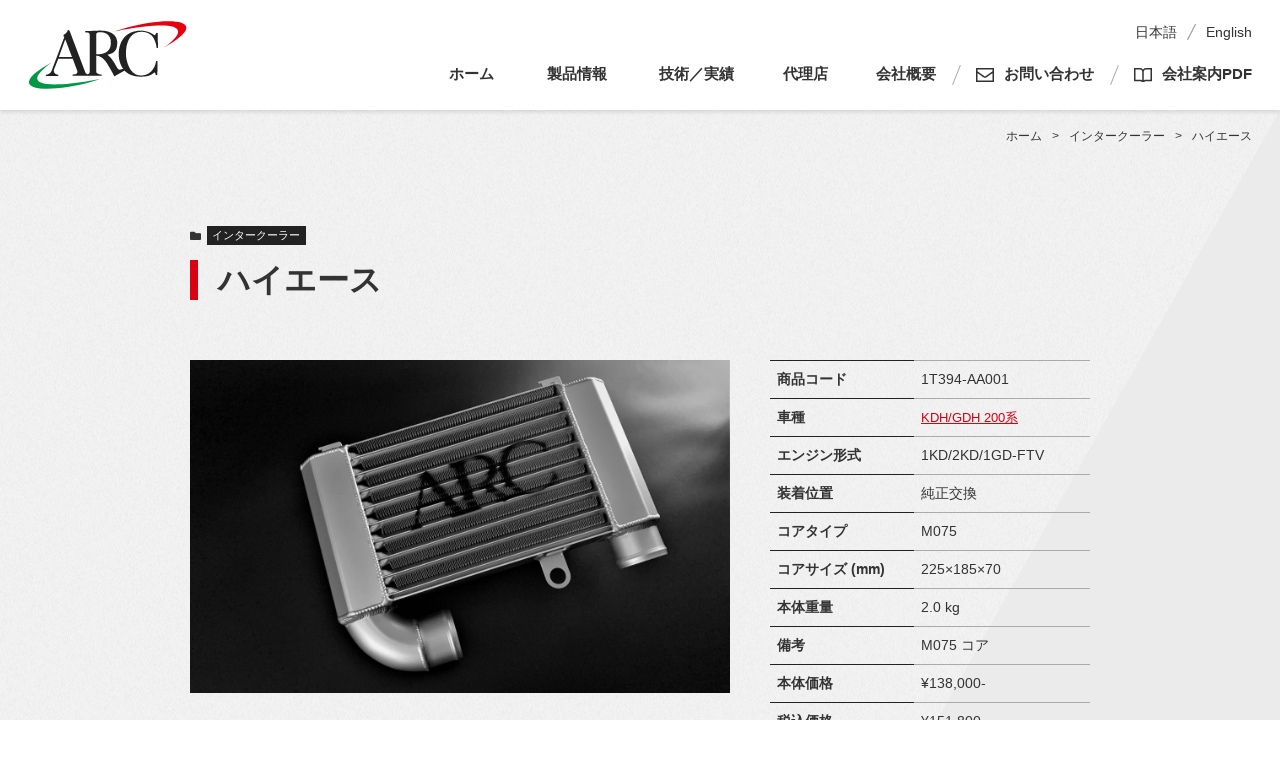

--- FILE ---
content_type: text/html; charset=UTF-8
request_url: https://www.arc-brazing.co.jp/products/intercooler-hiace-m075/
body_size: 13525
content:

<!doctype html>
<html dir="ltr" lang="ja"
	prefix="og: https://ogp.me/ns#" >
<head>
	<meta charset="UTF-8">
	<meta name="viewport" content="width=device-width, initial-scale=1">
	<meta name="format-detection" content="telephone=no">
	<link rel="profile" href="https://gmpg.org/xfn/11">

	<!-- Google Tag Manager -->
<script>(function(w,d,s,l,i){w[l]=w[l]||[];w[l].push({'gtm.start':
new Date().getTime(),event:'gtm.js'});var f=d.getElementsByTagName(s)[0],
j=d.createElement(s),dl=l!='dataLayer'?'&l='+l:'';j.async=true;j.src=
'https://www.googletagmanager.com/gtm.js?id='+i+dl;f.parentNode.insertBefore(j,f);
})(window,document,'script','dataLayer','GTM-NX98C2G');</script>
<!-- End Google Tag Manager -->
<meta name="google-site-verification" content="C0VkhQfuvcCqXE32-8V_20LMiJZPHteoxYz3DrnMFbQ" /><title>ハイエース | ARC Brazing</title>

		<!-- All in One SEO 4.2.4 - aioseo.com -->
		<meta name="robots" content="max-image-preview:large" />
		<link rel="canonical" href="https://www.arc-brazing.co.jp/products/intercooler-hiace-m075/" />
		<meta name="generator" content="All in One SEO (AIOSEO) 4.2.4 " />
		<meta property="og:locale" content="ja_JP" />
		<meta property="og:site_name" content="ARC Brazing | エーアールシーブレージング㈱" />
		<meta property="og:type" content="article" />
		<meta property="og:title" content="ハイエース | ARC Brazing" />
		<meta property="og:url" content="https://www.arc-brazing.co.jp/products/intercooler-hiace-m075/" />
		<meta property="og:image" content="https://arc-brazing.co.jp/wp-content/uploads/2022/09/screenshot.png" />
		<meta property="og:image:secure_url" content="https://arc-brazing.co.jp/wp-content/uploads/2022/09/screenshot.png" />
		<meta property="article:published_time" content="2022-12-31T15:27:39+00:00" />
		<meta property="article:modified_time" content="2022-12-31T15:29:29+00:00" />
		<meta name="twitter:card" content="summary_large_image" />
		<meta name="twitter:title" content="ハイエース | ARC Brazing" />
		<meta name="twitter:image" content="http://arc-brazing.co.jp/wp-content/uploads/2022/09/screenshot.png" />
		<script type="application/ld+json" class="aioseo-schema">
			{"@context":"https:\/\/schema.org","@graph":[{"@type":"WebSite","@id":"https:\/\/www.arc-brazing.co.jp\/#website","url":"https:\/\/www.arc-brazing.co.jp\/","name":"ARC Brazing","description":"\u30a8\u30fc\u30a2\u30fc\u30eb\u30b7\u30fc\u30d6\u30ec\u30fc\u30b8\u30f3\u30b0\u3231","inLanguage":"ja","publisher":{"@id":"https:\/\/www.arc-brazing.co.jp\/#organization"}},{"@type":"Organization","@id":"https:\/\/www.arc-brazing.co.jp\/#organization","name":"Master","url":"https:\/\/www.arc-brazing.co.jp\/","logo":{"@type":"ImageObject","@id":"https:\/\/www.arc-brazing.co.jp\/#organizationLogo","url":"https:\/\/www.arc-brazing.co.jp\/wp-content\/uploads\/2022\/07\/site-logo.svg","width":340,"height":150,"caption":"ARC\u30d6\u30ec\u30fc\u30b8\u30f3\u30b0"},"image":{"@id":"https:\/\/www.arc-brazing.co.jp\/#organizationLogo"}},{"@type":"BreadcrumbList","@id":"https:\/\/www.arc-brazing.co.jp\/products\/intercooler-hiace-m075\/#breadcrumblist","itemListElement":[{"@type":"ListItem","@id":"https:\/\/www.arc-brazing.co.jp\/#listItem","position":1,"item":{"@type":"WebPage","@id":"https:\/\/www.arc-brazing.co.jp\/","name":"\u30db\u30fc\u30e0","description":"ARC Brazing \u30a4\u30f3\u30bf\u30fc\u30af\u30fc\u30e9\u30fc\u30fb\u30e9\u30b8\u30a8\u30bf\u30fc\u30fb\u30aa\u30a4\u30eb\u30af\u30fc\u30e9\u30fc\u306a\u3069\u30a2\u30eb\u30df\u30cb\u30a6\u30e0\u88fd\u71b1\u4ea4\u63db\u5668\u3001\u30a2\u30eb\u30df\u6eb6\u63a5\u306e\u3053\u3068\u306a\u3089\u30a8\u30fc\u30a2\u30fc\u30eb\u30b7\u30fc\u30d6\u30ec\u30fc\u30b8\u30f3\u30b0\u3002TEX\u30100545-32-0525\u3011\u9759\u5ca1\u770c\u5bcc\u58eb\u5e02\u4f9d\u7530\u6a4b239-3","url":"https:\/\/www.arc-brazing.co.jp\/"},"nextItem":"https:\/\/www.arc-brazing.co.jp\/products\/intercooler-hiace-m075\/#listItem"},{"@type":"ListItem","@id":"https:\/\/www.arc-brazing.co.jp\/products\/intercooler-hiace-m075\/#listItem","position":2,"item":{"@type":"WebPage","@id":"https:\/\/www.arc-brazing.co.jp\/products\/intercooler-hiace-m075\/","name":"\u30cf\u30a4\u30a8\u30fc\u30b9","url":"https:\/\/www.arc-brazing.co.jp\/products\/intercooler-hiace-m075\/"},"previousItem":"https:\/\/www.arc-brazing.co.jp\/#listItem"}]},{"@type":"Person","@id":"https:\/\/www.arc-brazing.co.jp\/author\/arc_admin\/#author","url":"https:\/\/www.arc-brazing.co.jp\/author\/arc_admin\/","name":"ARC\u30d6\u30ec\u30fc\u30b8\u30f3\u30b0"},{"@type":"WebPage","@id":"https:\/\/www.arc-brazing.co.jp\/products\/intercooler-hiace-m075\/#webpage","url":"https:\/\/www.arc-brazing.co.jp\/products\/intercooler-hiace-m075\/","name":"\u30cf\u30a4\u30a8\u30fc\u30b9 | ARC Brazing","inLanguage":"ja","isPartOf":{"@id":"https:\/\/www.arc-brazing.co.jp\/#website"},"breadcrumb":{"@id":"https:\/\/www.arc-brazing.co.jp\/products\/intercooler-hiace-m075\/#breadcrumblist"},"author":"https:\/\/www.arc-brazing.co.jp\/author\/arc_admin\/#author","creator":"https:\/\/www.arc-brazing.co.jp\/author\/arc_admin\/#author","datePublished":"2022-12-31T15:27:39+09:00","dateModified":"2022-12-31T15:29:29+09:00"}]}
		</script>
		<!-- All in One SEO -->

<link rel='dns-prefetch' href='//unpkg.com' />
<link rel='dns-prefetch' href='//cdnjs.cloudflare.com' />
<link rel='dns-prefetch' href='//use.fontawesome.com' />
<link rel="alternate" type="application/rss+xml" title="ARC Brazing &raquo; フィード" href="https://www.arc-brazing.co.jp/feed/" />
<link rel="alternate" type="application/rss+xml" title="ARC Brazing &raquo; コメントフィード" href="https://www.arc-brazing.co.jp/comments/feed/" />
<link rel="alternate" title="oEmbed (JSON)" type="application/json+oembed" href="https://www.arc-brazing.co.jp/wp-json/oembed/1.0/embed?url=https%3A%2F%2Fwww.arc-brazing.co.jp%2Fproducts%2Fintercooler-hiace-m075%2F" />
<link rel="alternate" title="oEmbed (XML)" type="text/xml+oembed" href="https://www.arc-brazing.co.jp/wp-json/oembed/1.0/embed?url=https%3A%2F%2Fwww.arc-brazing.co.jp%2Fproducts%2Fintercooler-hiace-m075%2F&#038;format=xml" />
<style id='wp-img-auto-sizes-contain-inline-css'>
img:is([sizes=auto i],[sizes^="auto," i]){contain-intrinsic-size:3000px 1500px}
/*# sourceURL=wp-img-auto-sizes-contain-inline-css */
</style>
<link rel='stylesheet' id='gtranslate-style-css' href='https://www.arc-brazing.co.jp/wp-content/plugins/gtranslate/gtranslate-style24.css?ver=6.9' media='all' />
<style id='wp-emoji-styles-inline-css'>

	img.wp-smiley, img.emoji {
		display: inline !important;
		border: none !important;
		box-shadow: none !important;
		height: 1em !important;
		width: 1em !important;
		margin: 0 0.07em !important;
		vertical-align: -0.1em !important;
		background: none !important;
		padding: 0 !important;
	}
/*# sourceURL=wp-emoji-styles-inline-css */
</style>
<style id='wp-block-library-inline-css'>
:root{--wp-block-synced-color:#7a00df;--wp-block-synced-color--rgb:122,0,223;--wp-bound-block-color:var(--wp-block-synced-color);--wp-editor-canvas-background:#ddd;--wp-admin-theme-color:#007cba;--wp-admin-theme-color--rgb:0,124,186;--wp-admin-theme-color-darker-10:#006ba1;--wp-admin-theme-color-darker-10--rgb:0,107,160.5;--wp-admin-theme-color-darker-20:#005a87;--wp-admin-theme-color-darker-20--rgb:0,90,135;--wp-admin-border-width-focus:2px}@media (min-resolution:192dpi){:root{--wp-admin-border-width-focus:1.5px}}.wp-element-button{cursor:pointer}:root .has-very-light-gray-background-color{background-color:#eee}:root .has-very-dark-gray-background-color{background-color:#313131}:root .has-very-light-gray-color{color:#eee}:root .has-very-dark-gray-color{color:#313131}:root .has-vivid-green-cyan-to-vivid-cyan-blue-gradient-background{background:linear-gradient(135deg,#00d084,#0693e3)}:root .has-purple-crush-gradient-background{background:linear-gradient(135deg,#34e2e4,#4721fb 50%,#ab1dfe)}:root .has-hazy-dawn-gradient-background{background:linear-gradient(135deg,#faaca8,#dad0ec)}:root .has-subdued-olive-gradient-background{background:linear-gradient(135deg,#fafae1,#67a671)}:root .has-atomic-cream-gradient-background{background:linear-gradient(135deg,#fdd79a,#004a59)}:root .has-nightshade-gradient-background{background:linear-gradient(135deg,#330968,#31cdcf)}:root .has-midnight-gradient-background{background:linear-gradient(135deg,#020381,#2874fc)}:root{--wp--preset--font-size--normal:16px;--wp--preset--font-size--huge:42px}.has-regular-font-size{font-size:1em}.has-larger-font-size{font-size:2.625em}.has-normal-font-size{font-size:var(--wp--preset--font-size--normal)}.has-huge-font-size{font-size:var(--wp--preset--font-size--huge)}.has-text-align-center{text-align:center}.has-text-align-left{text-align:left}.has-text-align-right{text-align:right}.has-fit-text{white-space:nowrap!important}#end-resizable-editor-section{display:none}.aligncenter{clear:both}.items-justified-left{justify-content:flex-start}.items-justified-center{justify-content:center}.items-justified-right{justify-content:flex-end}.items-justified-space-between{justify-content:space-between}.screen-reader-text{border:0;clip-path:inset(50%);height:1px;margin:-1px;overflow:hidden;padding:0;position:absolute;width:1px;word-wrap:normal!important}.screen-reader-text:focus{background-color:#ddd;clip-path:none;color:#444;display:block;font-size:1em;height:auto;left:5px;line-height:normal;padding:15px 23px 14px;text-decoration:none;top:5px;width:auto;z-index:100000}html :where(.has-border-color){border-style:solid}html :where([style*=border-top-color]){border-top-style:solid}html :where([style*=border-right-color]){border-right-style:solid}html :where([style*=border-bottom-color]){border-bottom-style:solid}html :where([style*=border-left-color]){border-left-style:solid}html :where([style*=border-width]){border-style:solid}html :where([style*=border-top-width]){border-top-style:solid}html :where([style*=border-right-width]){border-right-style:solid}html :where([style*=border-bottom-width]){border-bottom-style:solid}html :where([style*=border-left-width]){border-left-style:solid}html :where(img[class*=wp-image-]){height:auto;max-width:100%}:where(figure){margin:0 0 1em}html :where(.is-position-sticky){--wp-admin--admin-bar--position-offset:var(--wp-admin--admin-bar--height,0px)}@media screen and (max-width:600px){html :where(.is-position-sticky){--wp-admin--admin-bar--position-offset:0px}}

/*# sourceURL=wp-block-library-inline-css */
</style><style id='global-styles-inline-css'>
:root{--wp--preset--aspect-ratio--square: 1;--wp--preset--aspect-ratio--4-3: 4/3;--wp--preset--aspect-ratio--3-4: 3/4;--wp--preset--aspect-ratio--3-2: 3/2;--wp--preset--aspect-ratio--2-3: 2/3;--wp--preset--aspect-ratio--16-9: 16/9;--wp--preset--aspect-ratio--9-16: 9/16;--wp--preset--color--black: #000000;--wp--preset--color--cyan-bluish-gray: #abb8c3;--wp--preset--color--white: #ffffff;--wp--preset--color--pale-pink: #f78da7;--wp--preset--color--vivid-red: #cf2e2e;--wp--preset--color--luminous-vivid-orange: #ff6900;--wp--preset--color--luminous-vivid-amber: #fcb900;--wp--preset--color--light-green-cyan: #7bdcb5;--wp--preset--color--vivid-green-cyan: #00d084;--wp--preset--color--pale-cyan-blue: #8ed1fc;--wp--preset--color--vivid-cyan-blue: #0693e3;--wp--preset--color--vivid-purple: #9b51e0;--wp--preset--gradient--vivid-cyan-blue-to-vivid-purple: linear-gradient(135deg,rgb(6,147,227) 0%,rgb(155,81,224) 100%);--wp--preset--gradient--light-green-cyan-to-vivid-green-cyan: linear-gradient(135deg,rgb(122,220,180) 0%,rgb(0,208,130) 100%);--wp--preset--gradient--luminous-vivid-amber-to-luminous-vivid-orange: linear-gradient(135deg,rgb(252,185,0) 0%,rgb(255,105,0) 100%);--wp--preset--gradient--luminous-vivid-orange-to-vivid-red: linear-gradient(135deg,rgb(255,105,0) 0%,rgb(207,46,46) 100%);--wp--preset--gradient--very-light-gray-to-cyan-bluish-gray: linear-gradient(135deg,rgb(238,238,238) 0%,rgb(169,184,195) 100%);--wp--preset--gradient--cool-to-warm-spectrum: linear-gradient(135deg,rgb(74,234,220) 0%,rgb(151,120,209) 20%,rgb(207,42,186) 40%,rgb(238,44,130) 60%,rgb(251,105,98) 80%,rgb(254,248,76) 100%);--wp--preset--gradient--blush-light-purple: linear-gradient(135deg,rgb(255,206,236) 0%,rgb(152,150,240) 100%);--wp--preset--gradient--blush-bordeaux: linear-gradient(135deg,rgb(254,205,165) 0%,rgb(254,45,45) 50%,rgb(107,0,62) 100%);--wp--preset--gradient--luminous-dusk: linear-gradient(135deg,rgb(255,203,112) 0%,rgb(199,81,192) 50%,rgb(65,88,208) 100%);--wp--preset--gradient--pale-ocean: linear-gradient(135deg,rgb(255,245,203) 0%,rgb(182,227,212) 50%,rgb(51,167,181) 100%);--wp--preset--gradient--electric-grass: linear-gradient(135deg,rgb(202,248,128) 0%,rgb(113,206,126) 100%);--wp--preset--gradient--midnight: linear-gradient(135deg,rgb(2,3,129) 0%,rgb(40,116,252) 100%);--wp--preset--font-size--small: 13px;--wp--preset--font-size--medium: 20px;--wp--preset--font-size--large: 36px;--wp--preset--font-size--x-large: 42px;--wp--preset--spacing--20: 0.44rem;--wp--preset--spacing--30: 0.67rem;--wp--preset--spacing--40: 1rem;--wp--preset--spacing--50: 1.5rem;--wp--preset--spacing--60: 2.25rem;--wp--preset--spacing--70: 3.38rem;--wp--preset--spacing--80: 5.06rem;--wp--preset--shadow--natural: 6px 6px 9px rgba(0, 0, 0, 0.2);--wp--preset--shadow--deep: 12px 12px 50px rgba(0, 0, 0, 0.4);--wp--preset--shadow--sharp: 6px 6px 0px rgba(0, 0, 0, 0.2);--wp--preset--shadow--outlined: 6px 6px 0px -3px rgb(255, 255, 255), 6px 6px rgb(0, 0, 0);--wp--preset--shadow--crisp: 6px 6px 0px rgb(0, 0, 0);}:where(.is-layout-flex){gap: 0.5em;}:where(.is-layout-grid){gap: 0.5em;}body .is-layout-flex{display: flex;}.is-layout-flex{flex-wrap: wrap;align-items: center;}.is-layout-flex > :is(*, div){margin: 0;}body .is-layout-grid{display: grid;}.is-layout-grid > :is(*, div){margin: 0;}:where(.wp-block-columns.is-layout-flex){gap: 2em;}:where(.wp-block-columns.is-layout-grid){gap: 2em;}:where(.wp-block-post-template.is-layout-flex){gap: 1.25em;}:where(.wp-block-post-template.is-layout-grid){gap: 1.25em;}.has-black-color{color: var(--wp--preset--color--black) !important;}.has-cyan-bluish-gray-color{color: var(--wp--preset--color--cyan-bluish-gray) !important;}.has-white-color{color: var(--wp--preset--color--white) !important;}.has-pale-pink-color{color: var(--wp--preset--color--pale-pink) !important;}.has-vivid-red-color{color: var(--wp--preset--color--vivid-red) !important;}.has-luminous-vivid-orange-color{color: var(--wp--preset--color--luminous-vivid-orange) !important;}.has-luminous-vivid-amber-color{color: var(--wp--preset--color--luminous-vivid-amber) !important;}.has-light-green-cyan-color{color: var(--wp--preset--color--light-green-cyan) !important;}.has-vivid-green-cyan-color{color: var(--wp--preset--color--vivid-green-cyan) !important;}.has-pale-cyan-blue-color{color: var(--wp--preset--color--pale-cyan-blue) !important;}.has-vivid-cyan-blue-color{color: var(--wp--preset--color--vivid-cyan-blue) !important;}.has-vivid-purple-color{color: var(--wp--preset--color--vivid-purple) !important;}.has-black-background-color{background-color: var(--wp--preset--color--black) !important;}.has-cyan-bluish-gray-background-color{background-color: var(--wp--preset--color--cyan-bluish-gray) !important;}.has-white-background-color{background-color: var(--wp--preset--color--white) !important;}.has-pale-pink-background-color{background-color: var(--wp--preset--color--pale-pink) !important;}.has-vivid-red-background-color{background-color: var(--wp--preset--color--vivid-red) !important;}.has-luminous-vivid-orange-background-color{background-color: var(--wp--preset--color--luminous-vivid-orange) !important;}.has-luminous-vivid-amber-background-color{background-color: var(--wp--preset--color--luminous-vivid-amber) !important;}.has-light-green-cyan-background-color{background-color: var(--wp--preset--color--light-green-cyan) !important;}.has-vivid-green-cyan-background-color{background-color: var(--wp--preset--color--vivid-green-cyan) !important;}.has-pale-cyan-blue-background-color{background-color: var(--wp--preset--color--pale-cyan-blue) !important;}.has-vivid-cyan-blue-background-color{background-color: var(--wp--preset--color--vivid-cyan-blue) !important;}.has-vivid-purple-background-color{background-color: var(--wp--preset--color--vivid-purple) !important;}.has-black-border-color{border-color: var(--wp--preset--color--black) !important;}.has-cyan-bluish-gray-border-color{border-color: var(--wp--preset--color--cyan-bluish-gray) !important;}.has-white-border-color{border-color: var(--wp--preset--color--white) !important;}.has-pale-pink-border-color{border-color: var(--wp--preset--color--pale-pink) !important;}.has-vivid-red-border-color{border-color: var(--wp--preset--color--vivid-red) !important;}.has-luminous-vivid-orange-border-color{border-color: var(--wp--preset--color--luminous-vivid-orange) !important;}.has-luminous-vivid-amber-border-color{border-color: var(--wp--preset--color--luminous-vivid-amber) !important;}.has-light-green-cyan-border-color{border-color: var(--wp--preset--color--light-green-cyan) !important;}.has-vivid-green-cyan-border-color{border-color: var(--wp--preset--color--vivid-green-cyan) !important;}.has-pale-cyan-blue-border-color{border-color: var(--wp--preset--color--pale-cyan-blue) !important;}.has-vivid-cyan-blue-border-color{border-color: var(--wp--preset--color--vivid-cyan-blue) !important;}.has-vivid-purple-border-color{border-color: var(--wp--preset--color--vivid-purple) !important;}.has-vivid-cyan-blue-to-vivid-purple-gradient-background{background: var(--wp--preset--gradient--vivid-cyan-blue-to-vivid-purple) !important;}.has-light-green-cyan-to-vivid-green-cyan-gradient-background{background: var(--wp--preset--gradient--light-green-cyan-to-vivid-green-cyan) !important;}.has-luminous-vivid-amber-to-luminous-vivid-orange-gradient-background{background: var(--wp--preset--gradient--luminous-vivid-amber-to-luminous-vivid-orange) !important;}.has-luminous-vivid-orange-to-vivid-red-gradient-background{background: var(--wp--preset--gradient--luminous-vivid-orange-to-vivid-red) !important;}.has-very-light-gray-to-cyan-bluish-gray-gradient-background{background: var(--wp--preset--gradient--very-light-gray-to-cyan-bluish-gray) !important;}.has-cool-to-warm-spectrum-gradient-background{background: var(--wp--preset--gradient--cool-to-warm-spectrum) !important;}.has-blush-light-purple-gradient-background{background: var(--wp--preset--gradient--blush-light-purple) !important;}.has-blush-bordeaux-gradient-background{background: var(--wp--preset--gradient--blush-bordeaux) !important;}.has-luminous-dusk-gradient-background{background: var(--wp--preset--gradient--luminous-dusk) !important;}.has-pale-ocean-gradient-background{background: var(--wp--preset--gradient--pale-ocean) !important;}.has-electric-grass-gradient-background{background: var(--wp--preset--gradient--electric-grass) !important;}.has-midnight-gradient-background{background: var(--wp--preset--gradient--midnight) !important;}.has-small-font-size{font-size: var(--wp--preset--font-size--small) !important;}.has-medium-font-size{font-size: var(--wp--preset--font-size--medium) !important;}.has-large-font-size{font-size: var(--wp--preset--font-size--large) !important;}.has-x-large-font-size{font-size: var(--wp--preset--font-size--x-large) !important;}
/*# sourceURL=global-styles-inline-css */
</style>

<style id='classic-theme-styles-inline-css'>
/*! This file is auto-generated */
.wp-block-button__link{color:#fff;background-color:#32373c;border-radius:9999px;box-shadow:none;text-decoration:none;padding:calc(.667em + 2px) calc(1.333em + 2px);font-size:1.125em}.wp-block-file__button{background:#32373c;color:#fff;text-decoration:none}
/*# sourceURL=/wp-includes/css/classic-themes.min.css */
</style>
<link rel='stylesheet' id='contact-form-7-css' href='https://www.arc-brazing.co.jp/wp-content/plugins/contact-form-7/includes/css/styles.css?ver=5.6.3' media='all' />
<link rel='stylesheet' id='underscores-style-css' href='https://www.arc-brazing.co.jp/wp-content/themes/arc-blazing/style.css?ver=1.0.0' media='all' />
<link rel='stylesheet' id='swiper-style-css' href='https://unpkg.com/swiper/swiper-bundle.min.css?ver=6.9' media='all' />
<link rel='stylesheet' id='fontAwesome-style-css' href='https://use.fontawesome.com/releases/v5.6.1/css/all.css?ver=1.0.0' media='all' />
<link rel='stylesheet' id='validationEngine.jquery.css-css' href='https://cdnjs.cloudflare.com/ajax/libs/jQuery-Validation-Engine/2.6.4/validationEngine.jquery.min.css?ver=1.0.0' media='all' />
<link rel='stylesheet' id='main-style-css' href='https://www.arc-brazing.co.jp/wp-content/themes/arc-blazing/css/style.css?ver=202602010059' media='all' />
<link rel='stylesheet' id='fancybox-css' href='https://www.arc-brazing.co.jp/wp-content/plugins/easy-fancybox/css/jquery.fancybox.min.css?ver=1.3.24' media='screen' />
<script src="https://ajax.googleapis.com/ajax/libs/jquery/3.6.0/jquery.min.js?ver=1.0.0" id="jquery-js"></script>
<link rel="https://api.w.org/" href="https://www.arc-brazing.co.jp/wp-json/" /><link rel="EditURI" type="application/rsd+xml" title="RSD" href="https://www.arc-brazing.co.jp/xmlrpc.php?rsd" />
<meta name="generator" content="WordPress 6.9" />
<link rel='shortlink' href='https://www.arc-brazing.co.jp/?p=608' />
<link rel="icon" href="https://www.arc-brazing.co.jp/wp-content/uploads/2022/08/cropped-favicon-32x32.png" sizes="32x32" />
<link rel="icon" href="https://www.arc-brazing.co.jp/wp-content/uploads/2022/08/cropped-favicon-192x192.png" sizes="192x192" />
<link rel="apple-touch-icon" href="https://www.arc-brazing.co.jp/wp-content/uploads/2022/08/cropped-favicon-180x180.png" />
<meta name="msapplication-TileImage" content="https://www.arc-brazing.co.jp/wp-content/uploads/2022/08/cropped-favicon-270x270.png" />
</head>

<body id="l-body" class="wp-singular products-template-default single single-products postid-608 wp-custom-logo wp-theme-arc-blazing l-body">
	<!-- Google Tag Manager (noscript) -->
<noscript><iframe src="https://www.googletagmanager.com/ns.html?id=GTM-NX98C2G"
height="0" width="0" style="display:none;visibility:hidden"></iframe></noscript>
<!-- End Google Tag Manager (noscript) -->	<div class="l-body__inner js-body__inner">

		<!-- ヘッダー -->
		<header class="l-header">
			<div class="l-header__cont">
				
<div class="l-header__body">
    <div class="l-header__body__inner --left">
                    <div class="c-logo-site"><a href="https://www.arc-brazing.co.jp" class="c-logo-site__layer" rel="home"></a><img width="340" height="150" src="https://www.arc-brazing.co.jp/wp-content/uploads/2022/07/site-logo.svg" class="c-logo-site__img" alt="ARCブレージング" decoding="async" /></div>
            </div>
    <!-- /.l-header__body__inner --left -->
    <div class="l-header__body__inner --right">
		<div class="p-gtranslate-header__wrapper">
			<!-- GTranslate: https://gtranslate.io/ -->
<a href="#" onclick="doGTranslate('ja|ja');return false;" title="日本語" class="glink nturl notranslate">日本語</a> <svg xmlns="http://www.w3.org/2000/svg" viewBox="0 0 8.895 16.447" class="slash"><path d="M.894 16.448 0 16.001l8-16 .894.447Z" fill="#aaa"/></svg> <a href="#" onclick="doGTranslate('ja|en');return false;" title="English" class="glink nturl notranslate">English</a> <style>#goog-gt-tt{display:none!important;}.goog-te-banner-frame{display:none!important;}.goog-te-menu-value:hover{text-decoration:none!important;}.goog-text-highlight{background-color:transparent!important;box-shadow:none!important;}body{top:0!important;}#google_translate_element2{display:none!important;}</style>
<div id="google_translate_element2"></div>
<script>function googleTranslateElementInit2() {new google.translate.TranslateElement({pageLanguage: 'ja',autoDisplay: false}, 'google_translate_element2');}if(!window.gt_translate_script){window.gt_translate_script=document.createElement('script');gt_translate_script.src='https://translate.google.com/translate_a/element.js?cb=googleTranslateElementInit2';document.body.appendChild(gt_translate_script);}</script>

<script>
function GTranslateGetCurrentLang() {var keyValue = document['cookie'].match('(^|;) ?googtrans=([^;]*)(;|$)');return keyValue ? keyValue[2].split('/')[2] : null;}
function GTranslateFireEvent(element,event){try{if(document.createEventObject){var evt=document.createEventObject();element.fireEvent('on'+event,evt)}else{var evt=document.createEvent('HTMLEvents');evt.initEvent(event,true,true);element.dispatchEvent(evt)}}catch(e){}}
function doGTranslate(lang_pair){if(lang_pair.value)lang_pair=lang_pair.value;if(lang_pair=='')return;var lang=lang_pair.split('|')[1];if(GTranslateGetCurrentLang() == null && lang == lang_pair.split('|')[0])return;if(typeof ga=='function'){ga('send', 'event', 'GTranslate', lang, location.hostname+location.pathname+location.search);}var teCombo;var sel=document.getElementsByTagName('select');for(var i=0;i<sel.length;i++)if(sel[i].className.indexOf('goog-te-combo')!=-1){teCombo=sel[i];break;}if(document.getElementById('google_translate_element2')==null||document.getElementById('google_translate_element2').innerHTML.length==0||teCombo.length==0||teCombo.innerHTML.length==0){setTimeout(function(){doGTranslate(lang_pair)},500)}else{teCombo.value=lang;GTranslateFireEvent(teCombo,'change');GTranslateFireEvent(teCombo,'change')}}
</script>		</div>
		<!-- /.p-gtranslate-header__wrapper -->
        <nav class="p-nav-header__wrapper">
							<ul class="p-nav-header">
					<li class="menu-item">
				<a href="https://www.arc-brazing.co.jp" title="HOME">ホーム</a>
			</li>
								<li class="menu-item js-menu-open">
				<a  title="PRODUCTS">製品情報</a>
			</li>
								<li class="menu-item">
				<a href="https://www.arc-brazing.co.jp/works" title="WORKS">技術／実績</a>
			</li>
								<li class="menu-item">
				<a href="https://www.arc-brazing.co.jp/dealer" title="DEALER">代理店</a>
			</li>
								<li class="menu-item">
				<a href="https://www.arc-brazing.co.jp/about" title="ABOUT">会社概要</a>
			</li>
								<li class="menu-item c-label-menu --contact">
				<a href="https://www.arc-brazing.co.jp/contact" title="CONTACT">お問い合わせ</a>
			</li>
								<li class="menu-item c-label-menu --catalog">
				<a href="https://www.arc-brazing.co.jp/wp-content/uploads/2022/09/adbaf043404b39179cddf1e975e356ca.pdf" title="CATALOG">会社案内PDF</a>
			</li>
						</ur>
			</nav>
    </div>
    <!-- /.l-header__body__inner --right -->
</div>
<!-- /.l-header__body -->			</div>
			<!-- /.l-header__cont -->
			
<!--------------------------------
	トリガーボタン生成
--------------------------------->
<div class="c-btn-drawer-down__wrapper">
	<button type="button" class="c-btn-drawer js-btn-drawer-down">
		<span></span>
		<span></span>
		<span></span>
	</button>
</div>
<!-- /.c-btn-drawer-down__wrapper -->

<!--------------------------------
	ドロワーエリア生成
--------------------------------->
<div class="p-drawer-down__wrapper js-drawer-down">
    <div class="p-drawer-down">
		<div class="p-drawer-down__inner --head">
			<div class="p-gtranslate-header__wrapper">
				<!-- GTranslate: https://gtranslate.io/ -->
<a href="#" onclick="doGTranslate('ja|ja');return false;" title="日本語" class="glink nturl notranslate">日本語</a> <svg xmlns="http://www.w3.org/2000/svg" viewBox="0 0 8.895 16.447" class="slash"><path d="M.894 16.448 0 16.001l8-16 .894.447Z" fill="#aaa"/></svg> <a href="#" onclick="doGTranslate('ja|en');return false;" title="English" class="glink nturl notranslate">English</a> <style>#goog-gt-tt{display:none!important;}.goog-te-banner-frame{display:none!important;}.goog-te-menu-value:hover{text-decoration:none!important;}.goog-text-highlight{background-color:transparent!important;box-shadow:none!important;}body{top:0!important;}#google_translate_element2{display:none!important;}</style>
<div id="google_translate_element2"></div>
<script>function googleTranslateElementInit2() {new google.translate.TranslateElement({pageLanguage: 'ja',autoDisplay: false}, 'google_translate_element2');}if(!window.gt_translate_script){window.gt_translate_script=document.createElement('script');gt_translate_script.src='https://translate.google.com/translate_a/element.js?cb=googleTranslateElementInit2';document.body.appendChild(gt_translate_script);}</script>

<script>
function GTranslateGetCurrentLang() {var keyValue = document['cookie'].match('(^|;) ?googtrans=([^;]*)(;|$)');return keyValue ? keyValue[2].split('/')[2] : null;}
function GTranslateFireEvent(element,event){try{if(document.createEventObject){var evt=document.createEventObject();element.fireEvent('on'+event,evt)}else{var evt=document.createEvent('HTMLEvents');evt.initEvent(event,true,true);element.dispatchEvent(evt)}}catch(e){}}
function doGTranslate(lang_pair){if(lang_pair.value)lang_pair=lang_pair.value;if(lang_pair=='')return;var lang=lang_pair.split('|')[1];if(GTranslateGetCurrentLang() == null && lang == lang_pair.split('|')[0])return;if(typeof ga=='function'){ga('send', 'event', 'GTranslate', lang, location.hostname+location.pathname+location.search);}var teCombo;var sel=document.getElementsByTagName('select');for(var i=0;i<sel.length;i++)if(sel[i].className.indexOf('goog-te-combo')!=-1){teCombo=sel[i];break;}if(document.getElementById('google_translate_element2')==null||document.getElementById('google_translate_element2').innerHTML.length==0||teCombo.length==0||teCombo.innerHTML.length==0){setTimeout(function(){doGTranslate(lang_pair)},500)}else{teCombo.value=lang;GTranslateFireEvent(teCombo,'change');GTranslateFireEvent(teCombo,'change')}}
</script>			</div>
			<!-- /.p-gtranslate-header__wrapper -->
		</div>
		<!-- /.p-drawer-down__inner --head -->
        <div class="p-drawer-down__inner --body">
			<nav><ul id="menu-%e3%82%b0%e3%83%ad%e3%83%bc%e3%83%90%e3%83%ab%e3%83%8a%e3%83%93%e3%82%b2%e3%83%bc%e3%82%b7%e3%83%a7%e3%83%b3%ef%bc%88%e3%83%a2%e3%83%90%e3%82%a4%e3%83%ab%ef%bc%89" class="p-nav-drawer"><li id="menu-item-420" class="menu-item menu-item-type-post_type menu-item-object-page menu-item-home menu-item-420"><a href="https://www.arc-brazing.co.jp/">ホーム</a></li>
<li id="menu-item-427" class="menu-item menu-item-type-custom menu-item-object-custom menu-item-has-children menu-item-427"><a href="#">製品情報</a>
<ul class="sub-menu">
	<li id="menu-item-428" class="menu-item menu-item-type-taxonomy menu-item-object-product-type current-products-ancestor menu-item-428"><a href="https://www.arc-brazing.co.jp/product-type/inter-cooler/">インタークーラー</a></li>
	<li id="menu-item-429" class="menu-item menu-item-type-taxonomy menu-item-object-product-type menu-item-429"><a href="https://www.arc-brazing.co.jp/product-type/radiator/">ラジエーター</a></li>
	<li id="menu-item-430" class="menu-item menu-item-type-taxonomy menu-item-object-product-type menu-item-430"><a href="https://www.arc-brazing.co.jp/product-type/oil-cooler/">オイルクーラー</a></li>
	<li id="menu-item-433" class="menu-item menu-item-type-taxonomy menu-item-object-product-type menu-item-433"><a href="https://www.arc-brazing.co.jp/product-type/super-induction-box/">インダクションボックス</a></li>
	<li id="menu-item-1341" class="menu-item menu-item-type-taxonomy menu-item-object-product-type menu-item-1341"><a href="https://www.arc-brazing.co.jp/product-type/oilcatchtank/">オイルキャッチタンク</a></li>
	<li id="menu-item-434" class="menu-item menu-item-type-taxonomy menu-item-object-product-type menu-item-434"><a href="https://www.arc-brazing.co.jp/product-type/titan-shift-knob/">チタンシフトノブ</a></li>
	<li id="menu-item-431" class="menu-item menu-item-type-taxonomy menu-item-object-product-type menu-item-431"><a href="https://www.arc-brazing.co.jp/product-type/reinforced-parts/">補強パーツ</a></li>
	<li id="menu-item-435" class="menu-item menu-item-type-taxonomy menu-item-object-product-type menu-item-435"><a href="https://www.arc-brazing.co.jp/product-type/other/">その他</a></li>
</ul>
</li>
<li id="menu-item-436" class="menu-item menu-item-type-post_type_archive menu-item-object-works menu-item-436"><a href="https://www.arc-brazing.co.jp/works/">技術紹介</a></li>
<li id="menu-item-423" class="menu-item menu-item-type-post_type menu-item-object-page menu-item-423"><a href="https://www.arc-brazing.co.jp/dealer/">代理店</a></li>
<li id="menu-item-425" class="menu-item menu-item-type-post_type menu-item-object-page menu-item-425"><a href="https://www.arc-brazing.co.jp/about/">会社概要</a></li>
<li id="menu-item-421" class="menu-item menu-item-type-post_type menu-item-object-page current_page_parent menu-item-421"><a href="https://www.arc-brazing.co.jp/news/">お知らせ</a></li>
<li id="menu-item-424" class="menu-item menu-item-type-post_type menu-item-object-page menu-item-424"><a href="https://www.arc-brazing.co.jp/contact/">お問い合わせ</a></li>
<li id="menu-item-422" class="menu-item menu-item-type-post_type menu-item-object-page menu-item-privacy-policy menu-item-422"><a rel="privacy-policy" href="https://www.arc-brazing.co.jp/privacy-policy/">プライバシーポリシー</a></li>
</ul></nav>
        </div>
        <!-- /.p-drawer-down__inner --body -->
		<div class="p-drawer-down__inner --foot">
		</div>
		<!-- /.p-drawer-down__inner --foot -->
    </div>
    <!-- /.p-drawer-down -->
</div>
<!-- /.p-drawer-down__wrapper -->
		</header>
		<div id="mega" class="p-mega">

	<div class="p-mega__layer js-menu-close"></div>

	<div class="p-mega__inner">

		<div class="p-mega__close js-menu-close">
			<svg xmlns="http://www.w3.org/2000/svg" viewBox="0 0 15.768 15.768">
				<path d="M15.768 1.588 14.18 0l-6.3 6.3L1.58 0 0 1.588l6.3 6.3-6.3 6.3 1.588 1.588 6.3-6.3 6.3 6.3 1.588-1.588-6.3-6.3Z" fill="#333"/>
			</svg>
		</div>

					<div class="p-card-product-type__unit">
														<div class="p-card-product-type">
						<a href="https://www.arc-brazing.co.jp/product-type/inter-cooler/" class="p-card-product-type__layer"></a>
						<figure class="p-card-product-type__img">
							<img src="https://www.arc-brazing.co.jp/wp-content/uploads/2022/09/intercooler_02.png" alt="インタークーラー">
						</figure>
						<p class="p-card-product-type__title"><span>インタークーラー</span></p>
					</div>
					<!-- /.p-card-product-type -->
														<div class="p-card-product-type">
						<a href="https://www.arc-brazing.co.jp/product-type/radiator/" class="p-card-product-type__layer"></a>
						<figure class="p-card-product-type__img">
							<img src="https://www.arc-brazing.co.jp/wp-content/uploads/2022/09/radiator.png" alt="ラジエーター">
						</figure>
						<p class="p-card-product-type__title"><span>ラジエーター</span></p>
					</div>
					<!-- /.p-card-product-type -->
														<div class="p-card-product-type">
						<a href="https://www.arc-brazing.co.jp/product-type/oil-cooler/" class="p-card-product-type__layer"></a>
						<figure class="p-card-product-type__img">
							<img src="https://www.arc-brazing.co.jp/wp-content/uploads/2022/09/oilcooler_02.png" alt="オイルクーラー">
						</figure>
						<p class="p-card-product-type__title"><span>オイルクーラー</span></p>
					</div>
					<!-- /.p-card-product-type -->
														<div class="p-card-product-type">
						<a href="https://www.arc-brazing.co.jp/product-type/super-induction-box/" class="p-card-product-type__layer"></a>
						<figure class="p-card-product-type__img">
							<img src="https://www.arc-brazing.co.jp/wp-content/uploads/2022/09/induction-box.png" alt="インダクションボックス">
						</figure>
						<p class="p-card-product-type__title"><span>インダクションボックス</span></p>
					</div>
					<!-- /.p-card-product-type -->
														<div class="p-card-product-type">
						<a href="https://www.arc-brazing.co.jp/product-type/oil-catch-tank/" class="p-card-product-type__layer"></a>
						<figure class="p-card-product-type__img">
							<img src="https://www.arc-brazing.co.jp/wp-content/uploads/2022/09/oiltank.png" alt="オイルキャッチタンク">
						</figure>
						<p class="p-card-product-type__title"><span>オイルキャッチタンク</span></p>
					</div>
					<!-- /.p-card-product-type -->
														<div class="p-card-product-type">
						<a href="https://www.arc-brazing.co.jp/product-type/titan-shift-knob/" class="p-card-product-type__layer"></a>
						<figure class="p-card-product-type__img">
							<img src="https://www.arc-brazing.co.jp/wp-content/uploads/2022/09/interior.png" alt="チタンシフトノブ">
						</figure>
						<p class="p-card-product-type__title"><span>チタンシフトノブ</span></p>
					</div>
					<!-- /.p-card-product-type -->
														<div class="p-card-product-type">
						<a href="https://www.arc-brazing.co.jp/product-type/reinforced-parts/" class="p-card-product-type__layer"></a>
						<figure class="p-card-product-type__img">
							<img src="https://www.arc-brazing.co.jp/wp-content/uploads/2022/09/reinforced-parts_02.png" alt="補強パーツ">
						</figure>
						<p class="p-card-product-type__title"><span>補強パーツ</span></p>
					</div>
					<!-- /.p-card-product-type -->
														<div class="p-card-product-type">
						<a href="https://www.arc-brazing.co.jp/product-type/other/" class="p-card-product-type__layer"></a>
						<figure class="p-card-product-type__img">
							<img src="https://www.arc-brazing.co.jp/wp-content/uploads/2022/09/coolfin.png" alt="クールフィン">
						</figure>
						<p class="p-card-product-type__title"><span>その他</span></p>
					</div>
					<!-- /.p-card-product-type -->
							</div>
			<!-- /.p-card-product-type -->
		
	</div>
	<!-- /.p-mega__inner -->

	

</div>
<!-- /.p-mega -->
<div class="l-cont post-608 products type-products status-publish hentry product-type-inter-cooler-toyota vehicle-type-hiace200">

	
<div class="l-cont__head --products">
			
<div class="c-bread">
	<ul class="c-bread__inner">
		<li class="c-bread__item"><a href="https://www.arc-brazing.co.jp"><span>ホーム</span></a></li>

					
			
				
				

			
			
			
				
				<li class="c-bread__item"><span class="c-bread__sep">></span><a href="https://www.arc-brazing.co.jp/product-type/inter-cooler/"><span>インタークーラー</span></a></li>

			
			<li class="c-bread__item"><span class="c-bread__sep">></span><span>ハイエース</span></li>

		
	</ul>
</div>
<!-- /.c-bread -->
		<div class="l-cont__head__inner --products">
			<div class="l-cont__head__cont">
				<div class="p-meta u-mb1e">
														<div class="p-meta__term --cat">
											<a href="https://www.arc-brazing.co.jp/product-type/inter-cooler/" class="p-meta__badge-cat">
							インタークーラー						</a>
									</div>
				<!-- /.c-label-term__unit -->
											</div>
				<!-- /.p-meta -->
				<h1 class="c-heading-lv1-single --products">ハイエース</h1>
				<div class="l-cont__head__eye-catching">
					<div class="l-cont__head__eye-catching__col --gallery">
							<div class="p-gallery-products">
		<div class="p-gallery-products__head">
			<figure class="p-gallery-products__main">
				<img class="js-main-img" src="https://www.arc-brazing.co.jp/wp-content/uploads/2022/08/IMG_6255-2-scaled.jpg" alt="">
			</figure>
			<span class="js-main-caption"></span>
		</div>
		<!-- /.p-gallery-products__head -->
		<div class="p-gallery-products__body">
							<figure class="p-gallery-products__sub">
					<img class="js-change-img" src="https://www.arc-brazing.co.jp/wp-content/uploads/2022/08/IMG_6255-2-scaled.jpg" alt="" title="">
				</figure>
							<figure class="p-gallery-products__sub">
					<img class="js-change-img" src="https://www.arc-brazing.co.jp/wp-content/uploads/2022/08/IMG_6253-1-scaled-e1661496519265.jpg" alt="" title="">
				</figure>
							<figure class="p-gallery-products__sub">
					<img class="js-change-img" src="https://www.arc-brazing.co.jp/wp-content/uploads/2022/08/IMG_6262-1-scaled-e1661496536123.jpg" alt="" title="">
				</figure>
							<figure class="p-gallery-products__sub">
					<img class="js-change-img" src="https://www.arc-brazing.co.jp/wp-content/uploads/2022/08/1T394-AA001.jpg" alt="" title="">
				</figure>
					</div>
		<!-- /.p-gallery-products__body -->
	</div>
	<!-- /.p-gallery-products__unit -->
						</div>
					<!-- /.l-cont__head__eye-catching__col --gallery -->
					<div class="l-cont__head__eye-catching__col --table">
							<table class="p-table-spec">
		<tbody>
							<tr>
					<th class="p-table-spec__th">商品コード</th>
					<td class="p-table-spec__td">1T394-AA001</td>
				</tr>
										<tr>
					<th class="p-table-spec__th">車種</th>
					<td class="p-table-spec__td">
													<a href="https://www.arc-brazing.co.jp/vehicle-type/hiace200/" class="p-table-spec__td__term">KDH/GDH 200系</a>
											</td>
				</tr>
															<tr>
						<th class="p-table-spec__th">エンジン形式</th>
						<td class="p-table-spec__td">1KD/2KD/1GD-FTV</td>
					</tr>
									<tr>
						<th class="p-table-spec__th">装着位置</th>
						<td class="p-table-spec__td">純正交換</td>
					</tr>
									<tr>
						<th class="p-table-spec__th">コアタイプ</th>
						<td class="p-table-spec__td">M075</td>
					</tr>
									<tr>
						<th class="p-table-spec__th">コアサイズ (mm)</th>
						<td class="p-table-spec__td">225×185×70</td>
					</tr>
									<tr>
						<th class="p-table-spec__th">本体重量</th>
						<td class="p-table-spec__td">2.0 kg</td>
					</tr>
														<tr>
					<th class="p-table-spec__th">備考</th>
					<td class="p-table-spec__td">M075 コア</td>
				</tr>
										<tr>
					<th class="p-table-spec__th">本体価格</th>
					<td class="p-table-spec__td">¥138,000-</td>
				</tr>
				<tr>
					<th class="p-table-spec__th">税込価格</th>
					<td class="p-table-spec__td">¥151,800-</td>
				</tr>
					</tbody>
	</table>
	<!-- /.p-table-spec -->
						</div>
					<!-- /.l-cont__head__eye-catching__col --table -->
				</div>
				<!-- /.l-cont__head__eye-catching -->
			</div>
			<!-- /.l-cont__head__cont -->
		</div>
		<!-- /.l-cont__head__inner -->
	</div>
<!-- /.l-cont__head -->

	<div class="l-cont__body">
		<main class="l-main post-608 products type-products status-publish hentry product-type-inter-cooler-toyota vehicle-type-hiace200">
											
<div class="l-main__body --products">

			<section class="l-sect-products-free">
			<div class="p-editor --free">
				<p>※レジアスエース共通</p>
<p>※適合 車両形式：KDH〇〇〇〇／GDH〇〇〇〇</p>
<p>&nbsp;</p>
			</div>
			<!-- /.p-editor -->
		</section>
		<!-- /.l-sect-products-free -->
	
	
</div>
<!-- /.l-main__body -->
					</main>
			</div>
	<!-- /.l-cont__body -->

			<div class="l-cont__foot --products">
			<div class="l-cont__foot__inner --products">
				<div class="l-cont__foot__cont --products">
																	<div class="c-btn-products-wrapper">
							<a href="https://www.arc-brazing.co.jp/product-type/inter-cooler/" class="c-btn-products">インタークーラー</a>
							<a href="https://www.arc-brazing.co.jp/vehicle-type" class="c-btn-products">車種一覧</a>
						</div>
						<!-- /.c-btn-horiz-wrapper -->
									</div>
				<!-- /.l-cont__foot__cont -->
			</div>
			<!-- /.l-cont__foot__inner -->
		</div>
		<!-- /.l-cont__foot -->
	

</div>
<!--/.l-cont-->


			<footer class="l-footer">
				<div class="l-footer__cont">
					<div class="l-footer__body">
						<div class="l-footer__body__inner --left">
							<div class="c-logo-site">
																	<a href="https://www.arc-brazing.co.jp" class="c-logo-site__layer" rel="home"></a>
									<img class="c-logo-site__img" src="https://www.arc-brazing.co.jp/wp-content/uploads/2022/07/site-logo_w.svg" alt="ARCブレージング">
															</div>
							<p class="l-footer__meta">〒417-0002</p>
							<p class="l-footer__meta">静岡県富士市依田橋239-3</p>
							<div class="l-footer__meta">TEL&nbsp;<a href="tel:0545320525">0545-32-0525</a></div>
							<div class="l-footer__meta">FAX&nbsp;0545-33-0030</div>
							

<div class="c-sns-icon__wrapper">

	<!--●twitter-->
		
	<!--●facebook-->
		<a href="https://www.facebook.com/profile.php?id=100085640138314" class="c-sns-icon --facebook" target="_blank">
		<div class="c-sns-icon__item"></div>
	</a>
	
	<!--●instagram-->
		<a href="https://www.instagram.com/arcbrazing/?hl=ja" class="c-sns-icon --insta" target="_blank">
		<div class="c-sns-icon__item"></div>
	</a>
	

	<!--●youtube-->
	
	<!--●line-->
	
</div>

						</div>
						<!-- /.l-footer__body__inner --left -->
						<div class="l-footer__body__inner --center">
							<div class="p-nav-footer__container">
								<nav class="p-nav-footer__wrapper --left">
									<ul id="menu-%e3%83%95%e3%83%83%e3%82%bf%e3%83%bc%e3%83%8a%e3%83%93%ef%bc%88%e5%b7%a6%ef%bc%89" class="p-nav-footer"><li id="menu-item-401" class="u-unlink-menu menu-item menu-item-type-custom menu-item-object-custom menu-item-has-children menu-item-401"><a href="#">製品情報</a>
<ul class="sub-menu">
	<li id="menu-item-402" class="menu-item menu-item-type-taxonomy menu-item-object-product-type current-products-ancestor menu-item-402"><a href="https://www.arc-brazing.co.jp/product-type/inter-cooler/">インタークーラー</a></li>
	<li id="menu-item-407" class="menu-item menu-item-type-taxonomy menu-item-object-product-type menu-item-407"><a href="https://www.arc-brazing.co.jp/product-type/radiator/">ラジエーター</a></li>
	<li id="menu-item-405" class="menu-item menu-item-type-taxonomy menu-item-object-product-type menu-item-405"><a href="https://www.arc-brazing.co.jp/product-type/oil-cooler/">オイルクーラー</a></li>
	<li id="menu-item-409" class="menu-item menu-item-type-taxonomy menu-item-object-product-type menu-item-409"><a href="https://www.arc-brazing.co.jp/product-type/reinforced-parts/">補強パーツ</a></li>
</ul>
</li>
</ul>								</nav>
								<nav class="p-nav-footer__wrapper --center">
									<ul id="menu-%e3%83%95%e3%83%83%e3%82%bf%e3%83%bc%e3%83%8a%e3%83%93%ef%bc%88%e4%b8%ad%ef%bc%89" class="p-nav-footer"><li id="menu-item-410" class="u-invisible-menu menu-item menu-item-type-custom menu-item-object-custom menu-item-has-children menu-item-410"><a href="#">製品情報</a>
<ul class="sub-menu">
	<li id="menu-item-546" class="menu-item menu-item-type-taxonomy menu-item-object-product-type menu-item-546"><a href="https://www.arc-brazing.co.jp/product-type/oil-catch-tank/">オイルキャッチタンク</a></li>
	<li id="menu-item-414" class="menu-item menu-item-type-taxonomy menu-item-object-product-type menu-item-414"><a href="https://www.arc-brazing.co.jp/product-type/super-induction-box/">インダクションボックス</a></li>
	<li id="menu-item-411" class="menu-item menu-item-type-taxonomy menu-item-object-product-type menu-item-411"><a href="https://www.arc-brazing.co.jp/product-type/titan-shift-knob/">チタンシフトノブ</a></li>
	<li id="menu-item-413" class="menu-item menu-item-type-taxonomy menu-item-object-product-type menu-item-413"><a href="https://www.arc-brazing.co.jp/product-type/other/">その他</a></li>
</ul>
</li>
</ul>								</nav>
								<nav class="p-nav-footer__wrapper --right">
									<ul id="menu-%e3%83%95%e3%83%83%e3%82%bf%e3%83%bc%e3%83%8a%e3%83%93%ef%bc%88%e5%8f%b3%ef%bc%89" class="p-nav-footer"><li id="menu-item-416" class="menu-item menu-item-type-post_type_archive menu-item-object-works menu-item-416"><a href="https://www.arc-brazing.co.jp/works/">技術紹介</a></li>
<li id="menu-item-419" class="menu-item menu-item-type-post_type menu-item-object-page menu-item-419"><a href="https://www.arc-brazing.co.jp/dealer/">代理店</a></li>
<li id="menu-item-418" class="menu-item menu-item-type-post_type menu-item-object-page menu-item-418"><a href="https://www.arc-brazing.co.jp/about/">会社概要</a></li>
<li id="menu-item-417" class="menu-item menu-item-type-post_type menu-item-object-page current_page_parent menu-item-417"><a href="https://www.arc-brazing.co.jp/news/">お知らせ</a></li>
<li id="menu-item-303" class="menu-item menu-item-type-post_type menu-item-object-page menu-item-303"><a href="https://www.arc-brazing.co.jp/contact/">お問い合わせ</a></li>
</ul>								</nav>
							</div>
							<!-- /.p-nav-footer__container -->
						</div>
						<!-- /.l-footer__body__inner --center -->
						<div class="l-footer__body__inner --right">
							<a href="https://www.arc-brazing.co.jp/wp-content/uploads/2022/09/adbaf043404b39179cddf1e975e356ca.pdf" class="c-btn-catalog">会社案内PDF</a>
															<ul class="p-nav-footer --order">
									<li class="menu-item menu-item-has-children u-unlink-menu">
										<a href="#">オーダーシート</a>
										<ul class="sub-menu">
														<li class="menu-item c-label-menu-after --pdf"><a href="https://www.arc-brazing.co.jp/wp-content/uploads/2022/07/sp_intercooler.pdf" target="_blank">インタークーラー</a></li>
					<li class="menu-item c-label-menu-after --pdf"><a href="https://www.arc-brazing.co.jp/wp-content/uploads/2022/07/sp_radiator.pdf" target="_blank">ラジエーター</a></li>
					<li class="menu-item c-label-menu-after --pdf"><a href="https://www.arc-brazing.co.jp/wp-content/uploads/2022/07/sp_oilcooler.pdf" target="_blank">オイルクーラー</a></li>
												</ul>
									</li>
								</ul>
													</div>
						<!-- /.l-footer__body__inner --right -->
					</div>
					<!-- /.l-footer__body -->
					<div class="l-footer__foot">
						<a href="https://www.arc-brazing.co.jp/privacy-policy">プライバシーポリシー</a>
						<p>© ARC Brazing All Rights Reserved.</p>
					</div>
					<!-- /.l-footer__foot -->
				</div>
				<!-- /.l-footer__cont -->
			</footer>

			<div class="c-btn-scroll js-scroll-top">
				<a href="#"></a>
			</div>
			<!-- ./el_pageTop ページトップへ戻る -->

		</div>
		<!-- /.l-body__inner -->

		
		<script type="speculationrules">
{"prefetch":[{"source":"document","where":{"and":[{"href_matches":"/*"},{"not":{"href_matches":["/wp-*.php","/wp-admin/*","/wp-content/uploads/*","/wp-content/*","/wp-content/plugins/*","/wp-content/themes/arc-blazing/*","/*\\?(.+)"]}},{"not":{"selector_matches":"a[rel~=\"nofollow\"]"}},{"not":{"selector_matches":".no-prefetch, .no-prefetch a"}}]},"eagerness":"conservative"}]}
</script>
<script src="https://www.arc-brazing.co.jp/wp-content/plugins/contact-form-7/includes/swv/js/index.js?ver=5.6.3" id="swv-js"></script>
<script id="contact-form-7-js-extra">
var wpcf7 = {"api":{"root":"https://www.arc-brazing.co.jp/wp-json/","namespace":"contact-form-7/v1"}};
//# sourceURL=contact-form-7-js-extra
</script>
<script src="https://www.arc-brazing.co.jp/wp-content/plugins/contact-form-7/includes/js/index.js?ver=5.6.3" id="contact-form-7-js"></script>
<script src="https://www.arc-brazing.co.jp/wp-content/themes/arc-blazing/js/navigation.js?ver=1.0.0" id="underscores-navigation-js"></script>
<script src="https://unpkg.com/swiper/swiper-bundle.min.js?ver=1.0.0" id="swiper.js-js"></script>
<script src="https://www.arc-brazing.co.jp/wp-content/themes/arc-blazing/js/bodyScrollLock.js?ver=1.0.0" id="body-scroll-lock-js"></script>
<script src="https://www.arc-brazing.co.jp/wp-content/themes/arc-blazing/js/jquery.validationEngine-ja.js?ver=1.0.0" id="validationEngine-ja.js-js-js"></script>
<script src="https://cdnjs.cloudflare.com/ajax/libs/jQuery-Validation-Engine/2.6.4/jquery.validationEngine.min.js?ver=1.0.0" id="validationEngine-js-js"></script>
<script src="https://www.arc-brazing.co.jp/wp-content/themes/arc-blazing/js/common.js?ver=202602010059" id="common-js-js"></script>
<script src="https://www.arc-brazing.co.jp/wp-content/plugins/easy-fancybox/js/jquery.fancybox.min.js?ver=1.3.24" id="jquery-fancybox-js"></script>
<script id="jquery-fancybox-js-after">
var fb_timeout, fb_opts={'overlayShow':true,'hideOnOverlayClick':true,'overlayOpacity':0.8,'overlayColor':'#000','showCloseButton':true,'margin':80,'centerOnScroll':false,'enableEscapeButton':true,'autoScale':true,'minViewportWidth':768 };
if(typeof easy_fancybox_handler==='undefined'){
var easy_fancybox_handler=function(){
	jQuery([".nolightbox","a.wp-block-file__button","a.pin-it-button","a[href*='pinterest.com\/pin\/create']","a[href*='facebook.com\/share']","a[href*='twitter.com\/share']"].join(',')).addClass('nofancybox');
	jQuery('a.fancybox-close').on('click',function(e){e.preventDefault();jQuery.fancybox.close()});
	/* IMG */
	var fb_IMG_select='a[href*=".jpg"]:not(.nofancybox,li.nofancybox>a),area[href*=".jpg"]:not(.nofancybox),a[href*=".jpeg"]:not(.nofancybox,li.nofancybox>a),area[href*=".jpeg"]:not(.nofancybox),a[href*=".png"]:not(.nofancybox,li.nofancybox>a),area[href*=".png"]:not(.nofancybox),a[href*=".webp"]:not(.nofancybox,li.nofancybox>a),area[href*=".webp"]:not(.nofancybox),a[href*=".gif"]:not(.nofancybox,li.nofancybox>a),area[href*=".gif"]:not(.nofancybox)';
	jQuery(fb_IMG_select).addClass('fancybox image');
	var fb_IMG_sections=jQuery('.gallery,.wp-block-gallery,.tiled-gallery,.wp-block-jetpack-tiled-gallery');
	fb_IMG_sections.each(function(){jQuery(this).find(fb_IMG_select).attr('rel','gallery-'+fb_IMG_sections.index(this));});
	jQuery('a.fancybox,area.fancybox,li.fancybox a').each(function(){jQuery(this).fancybox(jQuery.extend({},fb_opts,{'easingIn':'easeOutBack','easingOut':'easeInBack','opacity':false,'hideOnContentClick':false,'titleShow':true,'titlePosition':'over','titleFromAlt':true,'showNavArrows':true,'enableKeyboardNav':true,'cyclic':false}))});
	/* PDF */
	jQuery('a[href*=".pdf"],area[href*=".pdf"],a[href*=".PDF"],area[href*=".PDF"]').not('.nofancybox,li.nofancybox>a').addClass('fancybox-pdf');
	jQuery('a.fancybox-pdf,area.fancybox-pdf,li.fancybox-pdf a').each(function(){jQuery(this).fancybox(jQuery.extend({},fb_opts,{'type':'iframe','width':'90%','height':'90%','padding':10,'titleShow':false,'titlePosition':'float','titleFromAlt':true,'autoDimensions':false,'scrolling':'no'}))});
};};
var easy_fancybox_auto=function(){setTimeout(function(){jQuery('#fancybox-auto').trigger('click')},1000);};
jQuery(easy_fancybox_handler);jQuery(document).on('post-load',easy_fancybox_handler);
jQuery(easy_fancybox_auto);
//# sourceURL=jquery-fancybox-js-after
</script>
<script id="wp-emoji-settings" type="application/json">
{"baseUrl":"https://s.w.org/images/core/emoji/17.0.2/72x72/","ext":".png","svgUrl":"https://s.w.org/images/core/emoji/17.0.2/svg/","svgExt":".svg","source":{"concatemoji":"https://www.arc-brazing.co.jp/wp-includes/js/wp-emoji-release.min.js?ver=6.9"}}
</script>
<script type="module">
/*! This file is auto-generated */
const a=JSON.parse(document.getElementById("wp-emoji-settings").textContent),o=(window._wpemojiSettings=a,"wpEmojiSettingsSupports"),s=["flag","emoji"];function i(e){try{var t={supportTests:e,timestamp:(new Date).valueOf()};sessionStorage.setItem(o,JSON.stringify(t))}catch(e){}}function c(e,t,n){e.clearRect(0,0,e.canvas.width,e.canvas.height),e.fillText(t,0,0);t=new Uint32Array(e.getImageData(0,0,e.canvas.width,e.canvas.height).data);e.clearRect(0,0,e.canvas.width,e.canvas.height),e.fillText(n,0,0);const a=new Uint32Array(e.getImageData(0,0,e.canvas.width,e.canvas.height).data);return t.every((e,t)=>e===a[t])}function p(e,t){e.clearRect(0,0,e.canvas.width,e.canvas.height),e.fillText(t,0,0);var n=e.getImageData(16,16,1,1);for(let e=0;e<n.data.length;e++)if(0!==n.data[e])return!1;return!0}function u(e,t,n,a){switch(t){case"flag":return n(e,"\ud83c\udff3\ufe0f\u200d\u26a7\ufe0f","\ud83c\udff3\ufe0f\u200b\u26a7\ufe0f")?!1:!n(e,"\ud83c\udde8\ud83c\uddf6","\ud83c\udde8\u200b\ud83c\uddf6")&&!n(e,"\ud83c\udff4\udb40\udc67\udb40\udc62\udb40\udc65\udb40\udc6e\udb40\udc67\udb40\udc7f","\ud83c\udff4\u200b\udb40\udc67\u200b\udb40\udc62\u200b\udb40\udc65\u200b\udb40\udc6e\u200b\udb40\udc67\u200b\udb40\udc7f");case"emoji":return!a(e,"\ud83e\u1fac8")}return!1}function f(e,t,n,a){let r;const o=(r="undefined"!=typeof WorkerGlobalScope&&self instanceof WorkerGlobalScope?new OffscreenCanvas(300,150):document.createElement("canvas")).getContext("2d",{willReadFrequently:!0}),s=(o.textBaseline="top",o.font="600 32px Arial",{});return e.forEach(e=>{s[e]=t(o,e,n,a)}),s}function r(e){var t=document.createElement("script");t.src=e,t.defer=!0,document.head.appendChild(t)}a.supports={everything:!0,everythingExceptFlag:!0},new Promise(t=>{let n=function(){try{var e=JSON.parse(sessionStorage.getItem(o));if("object"==typeof e&&"number"==typeof e.timestamp&&(new Date).valueOf()<e.timestamp+604800&&"object"==typeof e.supportTests)return e.supportTests}catch(e){}return null}();if(!n){if("undefined"!=typeof Worker&&"undefined"!=typeof OffscreenCanvas&&"undefined"!=typeof URL&&URL.createObjectURL&&"undefined"!=typeof Blob)try{var e="postMessage("+f.toString()+"("+[JSON.stringify(s),u.toString(),c.toString(),p.toString()].join(",")+"));",a=new Blob([e],{type:"text/javascript"});const r=new Worker(URL.createObjectURL(a),{name:"wpTestEmojiSupports"});return void(r.onmessage=e=>{i(n=e.data),r.terminate(),t(n)})}catch(e){}i(n=f(s,u,c,p))}t(n)}).then(e=>{for(const n in e)a.supports[n]=e[n],a.supports.everything=a.supports.everything&&a.supports[n],"flag"!==n&&(a.supports.everythingExceptFlag=a.supports.everythingExceptFlag&&a.supports[n]);var t;a.supports.everythingExceptFlag=a.supports.everythingExceptFlag&&!a.supports.flag,a.supports.everything||((t=a.source||{}).concatemoji?r(t.concatemoji):t.wpemoji&&t.twemoji&&(r(t.twemoji),r(t.wpemoji)))});
//# sourceURL=https://www.arc-brazing.co.jp/wp-includes/js/wp-emoji-loader.min.js
</script>

	</body>
</html>


--- FILE ---
content_type: text/css
request_url: https://www.arc-brazing.co.jp/wp-content/themes/arc-blazing/style.css?ver=1.0.0
body_size: 31
content:
/*!
Theme Name: ARC Brazing
Theme URI: 
Author: Lucadesign LLC.
Author URI: https://lucadesign.jp/
Description: Description
Version: 1.0.0


--- FILE ---
content_type: text/css
request_url: https://www.arc-brazing.co.jp/wp-content/themes/arc-blazing/css/style.css?ver=202602010059
body_size: 32671
content:
@charset "utf-8";
/*--------------------------------
    CSSカスタムプロパティ（JSで同的に変更する場合はこちらを利用）
--------------------------------*/
@import url("https://fonts.googleapis.com/css2?family=Lato:wght@400;700&display=swap");
:root {
  --root-em: 100%;
}
@font-face {
  font-family: "Roboto";
  font-style: normal;
  font-weight: 400;
  src: url("../font/roboto-regular.woff2") format("woff2"), url("../font/roboto-regular.woff") format("woff");
  font-display: swap;
}
@font-face {
  font-family: "Roboto";
  font-style: normal;
  font-weight: 700;
  src: url("../font/roboto-bold.woff2") format("woff2"), url("../font/roboto-bold.woff") format("woff");
  font-display: swap;
}
@font-face {
  font-family: "NotoSansJP";
  font-style: normal;
  font-weight: 400;
  src: url("../font/notosansjp-regular.woff2") format("woff2"), url("../font/notosansjp-regular.woff") format("woff");
  font-display: swap;
}
@font-face {
  font-family: "NotoSansJP";
  font-style: normal;
  font-weight: 700;
  src: url("../font/notosansjp-bold.woff2") format("woff2"), url("../font/notosansjp-bold.woff") format("woff");
  font-display: swap;
}
@font-face {
  font-family: "RobotoBoldItalic";
  font-style: normal;
  font-weight: 700;
  src: url("../font/Roboto-BoldItalic.woff") format("woff");
  font-display: swap;
}
@font-face {
  font-family: "RobotoItalic";
  font-style: normal;
  font-weight: 400;
  src: url("../font/roboto-italic.woff2") format("woff2"), url("../font/roboto-italic.woff2") format("woff");
  font-display: swap;
}
/* Foundation
 * 変数、関数、mixinを定義
 * サイト全体のデフォルトスタイルを管理
======================================*/
/****** 変数定義 ******/
/****** mixin定義 ******/
/****** 関数定義 ******/
/****** リセットCSS ******/
/*! destyle.css v3.0.2 | MIT License | https://github.com/nicolas-cusan/destyle.css */
/* Reset box-model and set borders */
/* ============================================ */
*, ::before, ::after {
  box-sizing: border-box;
  border-style: solid;
  border-width: 0;
}
/* Document */
/* ============================================ */
/**
 * 1. Correct the line height in all browsers.
 * 2. Prevent adjustments of font size after orientation changes in iOS.
 * 3. Remove gray overlay on links for iOS.
 */
html {
  line-height: 1.15;
  /* 1 */
  -webkit-text-size-adjust: 100%;
  /* 2 */
  -webkit-tap-highlight-color: transparent;
  /* 3*/
}
/* Sections */
/* ============================================ */
/**
 * Remove the margin in all browsers.
 */
body {
  margin: 0;
}
/**
 * Render the `main` element consistently in IE.
 */
main {
  display: block;
}
/* Vertical rhythm */
/* ============================================ */
p, table, blockquote, address, pre, iframe, form, figure, dl {
  margin: 0;
}
/* Headings */
/* ============================================ */
h1, h2, h3, h4, h5, h6 {
  font-size: inherit;
  font-weight: inherit;
  margin: 0;
}
/* Lists (enumeration) */
/* ============================================ */
ul, ol {
  margin: 0;
  padding: 0;
  list-style: none;
}
/* Lists (definition) */
/* ============================================ */
dt {
  font-weight: bold;
}
dd {
  margin-left: 0;
}
/* Grouping content */
/* ============================================ */
/**
 * 1. Add the correct box sizing in Firefox.
 * 2. Show the overflow in Edge and IE.
 */
hr {
  box-sizing: content-box;
  /* 1 */
  height: 0;
  /* 1 */
  overflow: visible;
  /* 2 */
  border-top-width: 1px;
  margin: 0;
  clear: both;
  color: inherit;
}
/**
 * 1. Correct the inheritance and scaling of font size in all browsers.
 * 2. Correct the odd `em` font sizing in all browsers.
 */
pre {
  font-family: monospace, monospace;
  /* 1 */
  font-size: inherit;
  /* 2 */
}
address {
  font-style: inherit;
}
/* Text-level semantics */
/* ============================================ */
/**
 * Remove the gray background on active links in IE 10.
 */
a {
  background-color: transparent;
  text-decoration: none;
  color: inherit;
}
/**
 * 1. Remove the bottom border in Chrome 57-
 * 2. Add the correct text decoration in Chrome, Edge, IE, Opera, and Safari.
 */
abbr[title] {
  text-decoration: underline dotted;
  /* 2 */
}
/**
 * Add the correct font weight in Chrome, Edge, and Safari.
 */
b, strong {
  font-weight: bolder;
}
/**
 * 1. Correct the inheritance and scaling of font size in all browsers.
 * 2. Correct the odd `em` font sizing in all browsers.
 */
code, kbd, samp {
  font-family: monospace, monospace;
  /* 1 */
  font-size: inherit;
  /* 2 */
}
/**
 * Add the correct font size in all browsers.
 */
small {
  font-size: 80%;
}
/**
 * Prevent `sub` and `sup` elements from affecting the line height in
 * all browsers.
 */
sub, sup {
  font-size: 75%;
  line-height: 0;
  position: relative;
  vertical-align: baseline;
}
sub {
  bottom: -0.25em;
}
sup {
  top: -0.5em;
}
/* Replaced content */
/* ============================================ */
/**
 * Prevent vertical alignment issues.
 */
svg, img, embed, object, iframe {
  vertical-align: bottom;
}
/* Forms */
/* ============================================ */
/**
 * Reset form fields to make them styleable.
 * 1. Make form elements stylable across systems iOS especially.
 * 2. Inherit text-transform from parent.
 */
button, input, optgroup, select, textarea {
  -webkit-appearance: none;
  /* 1 */
  appearance: none;
  vertical-align: middle;
  color: inherit;
  font: inherit;
  background: transparent;
  padding: 0;
  margin: 0;
  border-radius: 0;
  text-align: inherit;
  text-transform: inherit;
  /* 2 */
}
/**
 * Reset radio and checkbox appearance to preserve their look in iOS.
 */
[type="checkbox"] {
  -webkit-appearance: checkbox;
  appearance: checkbox;
}
[type="radio"] {
  -webkit-appearance: radio;
  appearance: radio;
}
/**
 * Correct cursors for clickable elements.
 */
button, [type="button"], [type="reset"], [type="submit"] {
  cursor: pointer;
}
button:disabled, [type="button"]:disabled, [type="reset"]:disabled, [type="submit"]:disabled {
  cursor: default;
}
/**
 * Improve outlines for Firefox and unify style with input elements & buttons.
 */
:-moz-focusring {
  outline: auto;
}
select:disabled {
  opacity: inherit;
}
/**
 * Remove padding
 */
option {
  padding: 0;
}
/**
 * Reset to invisible
 */
fieldset {
  margin: 0;
  padding: 0;
  min-width: 0;
}
legend {
  padding: 0;
}
/**
 * Add the correct vertical alignment in Chrome, Firefox, and Opera.
 */
progress {
  vertical-align: baseline;
}
/**
 * Remove the default vertical scrollbar in IE 10+.
 */
textarea {
  overflow: auto;
}
/**
 * Correct the cursor style of increment and decrement buttons in Chrome.
 */
[type="number"]::-webkit-inner-spin-button, [type="number"]::-webkit-outer-spin-button {
  height: auto;
}
/**
 * 1. Correct the outline style in Safari.
 */
[type="search"] {
  outline-offset: -2px;
  /* 1 */
}
/**
 * Remove the inner padding in Chrome and Safari on macOS.
 */
[type="search"]::-webkit-search-decoration {
  -webkit-appearance: none;
}
/**
 * 1. Correct the inability to style clickable types in iOS and Safari.
 * 2. Fix font inheritance.
 */
::-webkit-file-upload-button {
  -webkit-appearance: button;
  /* 1 */
  font: inherit;
  /* 2 */
}
/**
 * Clickable labels
 */
label[for] {
  cursor: pointer;
}
/* Interactive */
/* ============================================ */
/*
 * Add the correct display in Edge, IE 10+, and Firefox.
 */
details {
  display: block;
}
/*
 * Add the correct display in all browsers.
 */
summary {
  display: list-item;
}
/*
 * Remove outline for editable content.
 */
[contenteditable]:focus {
  outline: auto;
}
/* Tables */
/* ============================================ */
/**
1. Correct table border color inheritance in all Chrome and Safari.
*/
table {
  border-color: inherit;
  /* 1 */
  border-collapse: collapse;
}
caption {
  text-align: left;
}
td, th {
  vertical-align: top;
  padding: 0;
}
th {
  text-align: left;
  font-weight: bold;
}
/****** ベースとなるスタイル ******/
html {
  font-size: var(--root-em);
}
body {
  background: #FFF;
  color: #333;
  font-family: "游ゴシック体", "Yu Gothic", YuGothic, "Hiragino Kaku Gothic ProN", "Hiragino Sans", Meiryo, sans-serif;
  font-weight: 400;
}
h1, h2, h3, h4, h5, h6, span, a, li {
  line-height: inherit;
}
h1 {
  font-size: 1.5rem;
  font-weight: bold;
}
h2 {
  font-size: 1.5rem;
  font-weight: bold;
}
h3 {
  font-size: 1.25rem;
  font-weight: bold;
}
@media screen and (max-width: 767px) {
  h3 {
    font-size: 1.125rem;
  }
}
h4 {
  font-weight: bold;
}
p {
  font-size: 1rem;
  line-height: 1.8;
}
a {
  transition: all 0.25s;
}
@media screen and (max-width: 767px) {
  a[href^="tel:"] {
    text-decoration: underline;
  }
}
@media screen and (min-width: 768px) {
  a[href^="tel:"] {
    pointer-events: none !important;
  }
}
img {
  max-width: 100%;
  vertical-align: top;
}
small {
  font-size: 0.75rem;
}
/* Google Translate Overrides対応 */
html, body {
  min-height: 0 !important;
  height: auto !important;
  position: inherit !important;
}
/* 投稿アイキャッチ */
.post-thumbnail {
  text-align: center;
}
.post-thumbnail img {
  max-width: 100%;
  height: auto;
}
/* モバイルでは画像リンクを無効化 */
@media screen and (max-width: 767px) {
  a[href$=".jpg"], a[href$=".jpeg"], a[href$=".png"], a[href$=".webp"], a[href$=".gif"], a[href$=".svg"] {
    pointer-events: none !important;
  }
}
/****** アニメーション ******/
@-webkit-keyframes flash {
  0% {
    opacity: 0.6;
  }
  to {
    opacity: 1;
  }
}
@keyframes flash {
  0% {
    opacity: 0.6;
  }
  to {
    opacity: 1;
  }
}
@keyframes marqueeText {
  0% {
    transform: translateX(0);
  }
  100% {
    transform: translateX(-100%);
  }
}
@keyframes scrollDown {
  0% {
    -webkit-transform: translate3d(-50%, 0, 0);
    transform: translate3d(-50%, 0, 0);
  }
  60% {
    -webkit-transform: translate3d(-50%, 100px, 0);
    transform: translate3d(-50%, 100px, 0);
  }
  100% {
    -webkit-transform: translate3d(-50%, 100px, 0);
    transform: translate3d(-50%, 100px, 0);
  }
}
@keyframes scrollDown_2nd {
  0% {
    transform-origin: 0% 0%;
    transform: scale(1, 0);
  }
  50% {
    transform-origin: 0% 0%;
    transform: scale(1, 1);
  }
  51% {
    transform-origin: 0% 100%;
    transform: scale(1, 1);
  }
  100% {
    transform-origin: 0% 100%;
    transform: scale(1, 0);
  }
}
/* Layout
 * 接頭辞：l-
 * 各ページを構成する大枠のエリアに対するレイアウトを定義
======================================*/
/****** 全体 ******/
.l-body {
  height: 100%;
  overflow-x: hidden;
}
.l-body__inner {
  height: 100%;
  min-height: 100vh;
  display: flex;
  flex-direction: column;
  justify-content: center;
  position: relative;
  transition: 0.5s;
}
.l-body__inner.is-open {
  transform: translateX(-100vw);
}
/****** ヘッダー ******/
.l-header {
  width: 100%;
  background-color: #fff;
  box-shadow: 0 2px 4px rgba(0, 0, 0, 0.12);
  position: sticky;
  top: 0;
  z-index: 9999;
}
@media screen and (min-width: 768px) {
  body.admin-bar .l-header {
    top: 32px;
  }
}
.l-header__cont {
  padding-top: 20px;
  padding-bottom: 20px;
  width: 100%;
  max-width: 1256px;
  padding-right: 16px;
  padding-left: 16px;
  margin-right: auto;
  margin-left: auto;
}
@media screen and (max-width: 767px) {
  .l-header__cont {
    padding-top: 10px;
    padding-bottom: 10px;
  }
}
.l-header__cont > *:not(:last-child) {
  margin-bottom: 10px;
}
.l-header__bloginfo {
  font-size: 0.875rem;
  line-height: 1.4285714286em;
}
.l-header__tell {
  display: flex;
  align-items: flex-end;
  position: absolute;
  bottom: 0;
  right: 0;
  font-family: "Lato", sans-serif;
  font-weight: 700;
  font-size: 1.5rem;
  line-height: 1;
}
@media screen and (max-width: 767px) {
  .l-header__tell {
    display: none;
  }
}
.l-header__tell::before {
  margin-right: 0.3571428571em;
  content: "TEL";
  font-size: 0.5833333333em;
}
.l-header__body {
  display: flex;
  align-items: center;
  justify-content: space-between;
  flex-wrap: wrap;
  column-gap: 10px;
  row-gap: 10px;
}
@media screen and (min-width: 768px) and (max-width: 1020px) {
  .l-header__body {
    justify-content: center;
  }
}
.l-header__body__inner.--right {
  position: relative;
  padding-top: 40px;
}
@media screen and (max-width: 767px) {
  .l-header__body__inner.--right {
    display: none;
  }
}
.l-header__body__inner.--right .p-gtranslate-header__wrapper {
  position: absolute;
  top: 0;
  right: 0;
}
/*--------------------------------
	固定ヘッダー
--------------------------------*/
.l-header-fixed {
  position: fixed;
  left: 0;
  right: 0;
  top: 0;
  z-index: 9999;
  transform: translateY(-100px);
  visibility: hidden;
  opacity: 0;
  background-color: #fff;
  box-shadow: 0 2px 4px rgba(0, 0, 0, 0.12);
  transition: all 0.5s;
}
@media screen and (max-width: 767px) {
  .l-header-fixed {
    display: none;
  }
}
.l-header-fixed.is-active {
  transform: translateY(0);
  visibility: visible;
  opacity: 1;
}
.l-header-fixed__cont {
  padding-top: 16px;
  padding-bottom: 16px;
  width: 100%;
  max-width: 1256px;
  padding-right: 16px;
  padding-left: 16px;
  margin-right: auto;
  margin-left: auto;
}
body.admin-bar .l-header-fixed {
  top: 32px;
}
/****** フッター ******/
.l-footer {
  padding-top: 80px;
  padding-bottom: 32px;
  background-color: #222;
  color: #FFF;
  font-size: 1rem;
  line-height: 1.25em;
  position: relative;
  box-shadow: 0 -2px 4px rgba(0, 0, 0, 0.12);
}
.l-footer::after {
  content: '';
  position: absolute;
  top: 0;
  left: 0;
  z-index: 1;
  width: 100%;
  height: 10px;
  background: linear-gradient(-30deg, #009944 33.3%, #FFF 33.3%, #FFF 66.6%, #D90112 66.6%, #D90112);
}
@media screen and (max-width: 767px) {
  .l-footer::after {
    height: 6px;
  }
}
@media screen and (max-width: 767px) {
  .l-footer {
    padding-top: 40px;
    padding-bottom: 60px;
  }
}
.l-footer .c-logo-site {
  margin-bottom: 30px;
}
@media screen and (max-width: 767px) {
  .l-footer .c-logo-site {
    margin: 0 auto;
    width: fit-content;
    margin-bottom: 20px;
    display: block;
  }
}
.l-footer__cont {
  width: 100%;
  max-width: 1256px;
  padding-right: 16px;
  padding-left: 16px;
  margin-right: auto;
  margin-left: auto;
}
.l-footer__body {
  display: flex;
  column-gap: clamp(10px, 5vw, 80px);
  row-gap: 40px;
  flex-wrap: wrap;
  justify-content: center;
}
.l-footer__body__inner.--left {
  font-size: 0.875em;
  width: 220px;
  max-width: 100%;
}
.l-footer__body__inner.--center {
  flex: 1;
}
@media screen and (min-width: 768px) and (max-width: 1020px) {
  .l-footer__body__inner.--center {
    flex: unset;
    width: 600px;
    order: -1;
  }
}
@media screen and (max-width: 767px) {
  .l-footer__body__inner.--center {
    display: none;
  }
}
@media screen and (max-width: 767px) {
  .l-footer__body__inner.--right {
    display: none;
  }
}
.l-footer__meta {
  margin-top: 10px;
  font-size: inherit;
  line-height: inherit;
}
.l-footer__foot {
  margin-top: 20px;
  padding-top: 20px;
  display: flex;
  justify-content: space-between;
  border-top: 1px solid #555;
}
.l-footer__foot > a, .l-footer__foot > p {
  font-size: 0.75rem;
  color: #AAA;
  line-height: 1;
  white-space: nowrap;
}
/****** コンテンツエリア ******/
.l-cont {
  width: 100%;
  max-width: 1256px;
  padding-right: 16px;
  padding-left: 16px;
  margin-right: auto;
  margin-left: auto;
  flex: 1;
}
.l-cont__head, .l-cont__foot {
  margin-left: calc(50% - 50vw);
  margin-right: calc(50% - 50vw);
}
.l-cont__head {
  margin-left: calc(50% - 50vw);
  margin-right: calc(50% - 50vw);
  background-image: url('../img/texture/bg_02.jpg');
}
.l-cont__head.--products {
  position: relative;
  overflow: hidden;
  background-image: url('../img/texture/triangle_01.svg'), url('../img/texture/bg_02.jpg');
  background-position: right bottom, 0%;
  background-repeat: no-repeat, repeat;
  background-size: contain, auto;
}
.l-cont__head__inner {
  width: 100%;
  max-width: 1256px;
  padding-right: 16px;
  padding-left: 16px;
  margin-right: auto;
  margin-left: auto;
  padding-top: 60px;
  padding-bottom: 80px;
  position: relative;
}
@media screen and (max-width: 767px) {
  .l-cont__head__inner {
    padding-top: 20px;
    padding-bottom: 40px;
  }
}
.l-cont__head__inner .p-scroll-border {
  position: absolute;
  left: 50%;
  bottom: 0;
  transform: translateY(50%);
}
.l-cont__head__inner .post-thumbnail {
  margin-bottom: clamp(10px, 2.3885350318vw, 30px);
}
.l-cont__head__inner .post-thumbnail > img {
  width: 480px;
}
.l-cont__head__cont, .l-cont__foot__cont {
  margin-right: auto;
  margin-left: auto;
  max-width: 900px;
}
.l-cont__head__cont > *:last-child, .l-cont__foot__cont > *:last-child {
  margin-bottom: 0 !important;
}
.l-cont__head__title {
  font-size: clamp(10px, 2.2292993631vw, 28px);
  font-weight: bold;
  text-align: center;
  line-height: 1.25;
}
@media screen and (max-width: 767px) {
  .l-cont__head__title {
    font-size: 1.125rem;
  }
}
.l-cont__head__desc {
  margin-top: 3.75em;
  font-size: clamp(10px, 1.2738853503vw, 16px);
  text-align: center;
}
@media screen and (max-width: 767px) {
  .l-cont__head__desc {
    margin-top: 1em;
    font-size: 0.75rem;
    text-align: left;
  }
}
.l-cont__head__eye-catching {
  display: grid;
  grid-template-columns: 60% 1fr;
  column-gap: clamp(10px, 3.1847133758vw, 40px);
}
@media screen and (max-width: 767px) {
  .l-cont__head__eye-catching {
    grid-template-columns: 100%;
    row-gap: 40px;
  }
}
.l-cont__foot {
  padding-top: 80px;
  padding-bottom: 100px;
  border-top: 1px solid #AAA;
}
.l-cont__foot.--works {
  padding-top: 40px;
}
.l-cont__foot__inner {
  width: 100%;
  max-width: 1256px;
  padding-right: 16px;
  padding-left: 16px;
  margin-right: auto;
  margin-left: auto;
}
.l-cont__foot__inner.--filter {
  max-width: 900px;
}
.l-cont__foot__related {
  padding-top: 80px;
}
@media screen and (max-width: 767px) {
  .l-cont__foot__related {
    padding-top: 40px;
  }
}
/*--------------------------------
	1カラムレイアウト
--------------------------------*/
.l-body:not(.home) .l-cont__body:not(.--col):not(.--wide) {
  margin-right: auto;
  margin-left: auto;
  max-width: 900px;
}
/*--------------------------------
	2カラムレイアウト
--------------------------------*/
.l-cont__body.--col {
  display: flex;
  justify-content: space-between;
}
@media screen and (max-width: 767px) {
  .l-cont__body.--col {
    flex-direction: column;
  }
}
@media screen and (max-width: 767px) {
  .l-cont__body.--col .l-main {
    margin-bottom: 50px;
  }
}
/*--------------------------------
	コンテンツ上下パディング
--------------------------------*/
.l-body:not(.home) .l-cont__body {
  padding-top: 70px;
  padding-bottom: 100px;
}
@media screen and (max-width: 767px) {
  .l-body:not(.home) .l-cont__body {
    padding-top: 40px;
    padding-bottom: 40px;
  }
}
/****** コンテンツエリア > メインバー ******/
.l-main {
  flex: 1;
}
.l-main__head {
  margin-bottom: 30px;
}
.l-main__head > *:not(:first-child) {
  margin-top: 0.5em;
}
.l-main__foot {
  margin-top: 60px;
}
.l-main__foot > *:not(:first-child) {
  margin-top: 30px;
}
/*--------------------------------
	製品情報：詳細
--------------------------------*/
.l-main__body.--products > * {
  margin-bottom: 100px;
}
.l-main__body.--products > *:last-child {
  margin-bottom: 0 !important;
}
/****** コンテンツエリア > サイドバー ******/
.l-side {
  flex: 0 0 260px;
  margin-left: 3.33333333%;
  position: relative;
}
@media screen and (max-width: 767px) {
  .l-side {
    flex: 1;
    margin-left: 0;
  }
}
.l-side__inner.--sticky {
  position: static;
}
@media screen and (min-width: 768px) {
  .l-side__inner.--sticky {
    position: sticky;
  }
}
/****** セクション ******/
/*--------------------------------
	ホーム
--------------------------------*/
/*------ ファーストビュー -------*/
.l-sect-home-fv {
  margin-left: calc(50% - 50vw);
  margin-right: calc(50% - 50vw);
  padding-left: calc(50vw - 50%);
  padding-right: calc(50vw - 50%);
  height: 33.3vw;
  display: flex;
  justify-content: space-between;
  align-items: flex-end;
  position: relative;
}
@media screen and (max-width: 767px) {
  .l-sect-home-fv {
    justify-content: flex-end;
    height: 56.25vw;
  }
}
.l-sect-home-fv .p-news {
  margin-bottom: 20px;
  width: 550px;
  max-width: 100%;
}
.l-sect-home-fv__video {
  position: absolute;
  top: 0;
  left: 0;
  width: 100%;
  height: 100%;
  object-fit: cover;
}
.l-sect-home-fv__video__layer {
  position: absolute;
  top: 0;
  left: 0;
  width: 100%;
  height: 100%;
  background-image: linear-gradient(46deg, rgba(0, 0, 0, 0.8) 0%, rgba(0, 0, 0, 0) 100%);
  z-index: 1;
}
/*------ お知らせ（モバイルのみ） -------*/
.l-sect-home-news {
  margin-left: calc(50% - 50vw);
  margin-right: calc(50% - 50vw);
  padding-left: calc(50vw - 50%);
  padding-right: calc(50vw - 50%);
  padding-top: 60px;
  padding-bottom: 60px;
  background-image: url('../img/texture/bg_01.jpg');
  background-position: center top;
  background-size: cover;
}
.l-sect-home-news__more {
  margin-top: 30px;
}
.l-sect-home-news__more .c-btn-skew {
  margin: 0 auto;
}
/*------ 製品情報 -------*/
.l-sect-home-products {
  margin-left: calc(50% - 50vw);
  margin-right: calc(50% - 50vw);
  padding-left: calc(50vw - 50%);
  padding-right: calc(50vw - 50%);
  padding-top: 80px;
  padding-bottom: 60px;
  background-image: url('../img/texture/bg_04.svg');
  background-size: clamp(10px, 71.974522293vw, 904px) clamp(10px, 10.4299363057vw, 131px);
  background-repeat: no-repeat;
  background-position: right top 50px;
}
@media screen and (max-width: 767px) {
  .l-sect-home-products {
    padding-top: 60px;
    padding-bottom: 60px;
    background-size: calc(100vw - 32px) auto;
    background-position: center top 16px;
  }
}
/*------ 車種から選ぶ -------*/
.l-sect-home-vehicle {
  margin-left: calc(50% - 50vw);
  margin-right: calc(50% - 50vw);
  padding-left: calc(50vw - 50%);
  padding-right: calc(50vw - 50%);
  padding-top: 180px;
  padding-bottom: 80px;
  background-image: url('../img/texture/bg_05.svg'), url('../img/texture/bg_01.jpg');
  background-size: clamp(10px, 87.5796178344vw, 1100px) clamp(10px, 9.7929936306vw, 123px), cover;
  background-repeat: no-repeat, repeat;
  background-position: right top 150px, center top;
  clip-path: polygon(0 clamp(10px, 12.7388535032vw, 160px), 100% 0%, 100% 100%, 0% 100%);
}
@media screen and (max-width: 767px) {
  .l-sect-home-vehicle {
    padding-top: 60px;
    padding-bottom: 60px;
    background-size: calc(100vw - 32px) auto, cover;
    background-position: center top 16px, center top;
    clip-path: unset;
  }
}
.l-sect-home-vehicle__more {
  margin-top: 30px;
}
.l-sect-home-vehicle__more .c-btn-skew {
  margin: 0 auto;
}
/*------ 技術／実績 -------*/
.l-sect-home-technology {
  display: flex;
  color: #FFF;
}
@media screen and (max-width: 767px) {
  .l-sect-home-technology {
    display: block;
  }
}
.l-sect-home-technology__col {
  padding-top: 80px;
  padding-bottom: 100px;
}
@media screen and (max-width: 767px) {
  .l-sect-home-technology__col {
    margin-left: calc(50% - 50vw);
    margin-right: calc(50% - 50vw);
    padding-left: calc(50vw - 50%);
    padding-right: calc(50vw - 50%);
    padding-top: 60px;
    padding-bottom: 60px;
  }
}
.l-sect-home-technology__col.--left {
  margin-left: calc(50% - 50vw);
  padding-left: calc(50vw - 50%);
  flex: 37;
  background-repeat: no-repeat;
  background-size: cover;
  background-position: center;
}
.l-sect-home-technology__col.--right {
  margin-right: calc(50% - 50vw);
  padding-right: calc(50vw - 50%);
  flex: 63;
  background-color: #1A1A1A;
  background-image: url('../img/texture/bg_03.svg');
  background-size: clamp(10px, 90.2070063694vw, 1133px) clamp(10px, 10.4299363057vw, 131px);
  background-repeat: no-repeat;
  background-position: left bottom;
}
@media screen and (max-width: 767px) {
  .l-sect-home-technology__col.--right {
    background-image: unset;
  }
}
@media screen and (min-width: 768px) {
  .l-sect-home-technology__col__inner.--left {
    padding-right: clamp(10px, 4.7770700637vw, 60px);
  }
}
.l-sect-home-technology__col__inner.--left .c-btn-skew {
  font-size: clamp(10px, 1.2738853503vw, 16px);
  margin-top: 3.75em;
}
@media screen and (max-width: 767px) {
  .l-sect-home-technology__col__inner.--left .c-btn-skew {
    margin-left: auto;
    margin-right: auto;
    font-size: 0.875rem;
  }
}
@media screen and (min-width: 768px) {
  .l-sect-home-technology__col__inner.--right {
    padding-left: clamp(10px, 4.7770700637vw, 60px);
  }
}
.l-sect-home-technology__text {
  font-size: clamp(10px, 1.7515923567vw, 22px);
  font-weight: bold;
  text-align: justify;
}
@media screen and (max-width: 767px) {
  .l-sect-home-technology__text {
    font-size: 1rem;
  }
}
.l-sect-home-technology__sup {
  margin-top: 1.25em;
  font-size: clamp(10px, 1.2738853503vw, 16px);
  text-align: justify;
}
@media screen and (max-width: 767px) {
  .l-sect-home-technology__sup {
    font-size: 0.875rem;
  }
}
/*------ オーダーシート/会社案内 -------*/
.l-sect-home-cta {
  margin-left: calc(50% - 50vw);
  margin-right: calc(50% - 50vw);
  padding-left: calc(50vw - 50%);
  padding-right: calc(50vw - 50%);
  padding-top: 80px;
  padding-bottom: 100px;
  background-image: url('../img/texture/bg_01.jpg');
  background-position: center top;
  background-size: cover;
}
@media screen and (max-width: 767px) {
  .l-sect-home-cta {
    padding-top: 60px;
    padding-bottom: 60px;
  }
}
.l-sect-home-cta__inner {
  display: grid;
  grid-template-columns: repeat(2, 1fr);
  column-gap: clamp(10px, 1.5923566879vw, 20px);
}
@media screen and (max-width: 767px) {
  .l-sect-home-cta__inner {
    grid-template-columns: 100%;
    row-gap: 40px;
  }
}
/*--------------------------------
	製品種別一覧
--------------------------------*/
.l-sect-product-type {
  margin-bottom: 80px;
}
@media screen and (max-width: 767px) {
  .l-sect-product-type {
    margin-bottom: 60px;
  }
}
.l-sect-product-type:last-child {
  margin-bottom: 0 !important;
}
.l-sect-product-type-feature > .p-media-feature__unit {
  margin-bottom: 60px;
}
.l-sect-product-type-feature > *:last-child {
  margin-bottom: 0 !important;
}
.l-sect-product-type-list .c-heading-lv3-custom {
  margin-top: 2.5em;
}
.l-sect-product-type-list > *:first-child {
  margin-top: 0 !important;
}
.l-sect-product-type-list .p-media-feature__unit {
  margin-bottom: 30px;
}
.l-sect-product-type-list .p-media-feature {
  padding-bottom: 30px;
}
.l-sect-product-type-list .p-media-feature:not(:first-child) {
  padding-top: 30px;
}
.l-sect-product-type-list .p-media-feature:last-child {
  border-bottom-width: 0;
}
/*--------------------------------
	製品種別
--------------------------------*/
/*------ アイキャッチ -------*/
/*--------------------------------
	代理店・販売店
--------------------------------*/
.l-sect-dealer > *:not(:last-child) {
  margin-bottom: 100px;
}
@media screen and (max-width: 767px) {
  .l-sect-dealer > *:not(:last-child) {
    margin-bottom: 60px;
  }
}
.l-sect-dealer .p-table-dealer {
  margin-top: 80px;
}
@media screen and (max-width: 767px) {
  .l-sect-dealer .p-table-dealer {
    margin-top: 40px;
  }
}
/*--------------------------------
	フィルター適合リスト
--------------------------------*/
.l-sect-filter:not(:last-child) {
  margin-bottom: 80px;
}
.l-sect-filter .c-heading-lv3-custom {
  margin-top: 3em;
}
.l-sect-filter > *:first-child {
  margin-top: 0 !important;
}
/* Object > Component
 * 接頭辞：c-
 * 再利用できるパターンとして最小単位のモジュールを定義
======================================*/
/****** 見出し/タイトル ******/
/*--------------------------------
	H1
--------------------------------*/
.c-heading-lv1 {
  margin-bottom: 1em;
  font-size: 1.5rem;
  font-weight: bold;
  line-height: 1.5;
  border-bottom: 1px solid #AAA;
}
.c-heading-lv1-ttl {
  text-align: center;
}
/*------ 投稿タイトル -------*/
.c-heading-lv1-single {
  margin-bottom: 1.875em;
  font-size: 2rem;
  line-height: 1.25em;
  padding-left: 0.625em;
  border-left: 0.25em solid #D90112;
}
@media screen and (max-width: 767px) {
  .c-heading-lv1-single {
    font-size: 1.5rem;
  }
}
/*------ 製品種別一覧 -------*/
.c-heading-lv1-products {
  padding-bottom: 1.875em;
  font-size: 2rem;
  line-height: 1.1;
}
@media screen and (max-width: 767px) {
  .c-heading-lv1-products {
    font-size: 1.5rem;
  }
}
.c-heading-lv1-products > span {
  margin-bottom: 1.4285714286em;
  font-size: 0.4375em;
  color: #D90112;
  font-family: "RobotoBoldItalic", sans-serif;
  display: flex;
  align-items: center;
}
.c-heading-lv1-products > span::after {
  margin-left: 0.7142857143em;
  content: '';
  width: 2.8571428571em;
  height: 2px;
  background-color: currentColor;
  display: block;
}
/*--------------------------------
	H2
--------------------------------*/
.c-heading-lv2 {
  font-size: 1.5rem;
  font-weight: bold;
  line-height: 1.5;
}
/*------ トップページタイトル -------*/
.c-heading-home {
  margin-bottom: 2em;
  font-size: clamp(10px, 2.3885350318vw, 30px);
  line-height: 1;
  display: flex;
  flex-direction: column;
}
.c-heading-home::before {
  font-size: 0.5333333333em;
  font-family: "RobotoBoldItalic", sans-serif;
  line-height: inherit;
  content: attr(data-rubi);
  order: -2;
}
.c-heading-home::after {
  margin: 0.5em 0;
  order: -1;
  content: '';
  width: 4em;
  max-width: 100%;
  height: 2px;
  background: linear-gradient(90deg, #D90112 30%, #009944 30%);
}
@media screen and (min-width: 768px) {
  .c-heading-home > a {
    align-self: flex-start;
  }
}
@media screen and (max-width: 767px) {
  .c-heading-home {
    font-size: 1.5rem;
    align-items: center;
  }
}
/*------ 下層ページ共通 -------*/
.c-heading-lv2-custom {
  margin-bottom: 1.8181818182em;
}
@media screen and (min-width: 768px) {
  .c-heading-lv2-custom {
    font-size: 1.375rem;
    border-bottom: 2px solid #222;
  }
}
@media screen and (max-width: 767px) {
  .c-heading-lv2-custom {
    font-size: 1.25rem;
    padding: 0.4545454545em 0.9090909091em;
    padding-left: 1.0454545455em;
    color: #FFF;
    background: linear-gradient(90deg, #222222 0%, #333333 100%);
    position: relative;
  }
  .c-heading-lv2-custom::after {
    content: "";
    width: 0.1363636364em;
    height: 1em;
    position: absolute;
    top: 0.4545454545em;
    left: 0.4545454545em;
    background-image: linear-gradient(180deg, #222 0%, #aaaaaa 50%, #222 100%);
  }
}
@media screen and (min-width: 768px) {
  .c-heading-lv2-custom > span {
    width: fit-content;
    max-width: 100%;
    padding-top: 0.4545454545em;
    padding-right: 2.7272727273em;
    padding-bottom: 0.4545454545em;
    padding-left: 1.0454545455em;
    font-weight: bold;
    white-space: nowrap;
    line-height: 1;
    color: #FFF;
    display: block;
    position: relative;
    background-image: linear-gradient(225deg, transparent 1.3636363636em, #222 1.3636363636em);
  }
  .c-heading-lv2-custom > span::after {
    content: "";
    width: 0.1363636364em;
    height: 1em;
    position: absolute;
    top: 0.4545454545em;
    left: 0.4545454545em;
    background-image: linear-gradient(180deg, #222 0%, #aaaaaa 50%, #222 100%);
  }
}
/*------ 関連記事 -------*/
.c-heading-lv2-related {
  margin-bottom: 1.4285714286em;
  font-size: clamp(10px, 2.2292993631vw, 28px);
  line-height: 1;
  font-weight: bold;
  text-align: center;
}
@media screen and (max-width: 767px) {
  .c-heading-lv2-related {
    font-size: 1.5rem;
  }
}
.c-heading-lv2-related::before {
  margin-bottom: 1.4285714286em;
  content: attr(data-rubi);
  font-size: 0.5em;
  line-height: inherit;
  font-family: "RobotoBoldItalic", sans-serif;
  color: #D90112;
  display: block;
}
/*--------------------------------
	H3
--------------------------------*/
.c-heading-lv3 {
  font-size: 1.25rem;
  font-weight: bold;
  line-height: 1.5;
}
@media screen and (max-width: 767px) {
  .c-heading-lv3 {
    font-size: 1.125rem;
  }
}
/*------ 下層ページ共通 -------*/
.c-heading-lv3-custom {
  margin-bottom: 1.5em;
  padding-left: 1.2em;
  font-size: 1.25rem;
  font-weight: bold;
  line-height: 1.2;
  position: relative;
}
@media screen and (max-width: 767px) {
  .c-heading-lv3-custom {
    font-size: 1.125rem;
  }
}
.c-heading-lv3-custom::before {
  content: '';
  display: block;
  position: absolute;
  top: 0.1em;
  background-repeat: no-repeat;
  background-position: center;
  background-size: contain;
  width: 0.7em;
  height: 1em;
  left: 0;
  background-image: url('../img/icon/icon_01.svg');
}
/*--------------------------------
	H4
--------------------------------*/
.c-heading-lv4 {
  font-size: 1rem;
  font-weight: bold;
  line-height: 1.5;
}
@media screen and (max-width: 767px) {
  .c-heading-lv4 {
    font-size: 1rem;
  }
}
/*--------------------------------
	H5
--------------------------------*/
.c-heading-lv5 {
  font-size: 1rem;
  line-height: 1.5;
}
@media screen and (max-width: 767px) {
  .c-heading-lv5 {
    font-size: 1rem;
  }
}
/*--------------------------------
	H6
--------------------------------*/
.c-heading-lv6 {
  font-size: 1rem;
  line-height: 1.5;
}
@media screen and (max-width: 767px) {
  .c-heading-lv6 {
    font-size: 1rem;
  }
}
/****** ラベル ******/
/*--------------------------------
    文頭右矢印
--------------------------------*/
.c-label-arrow {
  font-size: 0.875rem;
  line-height: 1.4285714286em;
  font-weight: 700;
  display: inline-flex;
  align-items: center;
  transition: all 0.25s;
}
.c-label-arrow::before {
  margin-right: 0.6142857143em;
  width: 0.9578571429em;
  height: 0.8571428571em;
  content: '';
  background-image: url('data:image/svg+xml;utf-8,<svg xmlns="http://www.w3.org/2000/svg"><g fill="%23333"><path d="M11 7H1a1 1 0 0 1-1-1 1 1 0 0 1 1-1h10a1 1 0 0 1 1 1 1 1 0 0 1-1 1Z"/><path d="M7 12a1 1 0 0 1-.707-.293 1 1 0 0 1 0-1.414L10.586 6 6.293 1.707a1 1 0 0 1 0-1.414 1 1 0 0 1 1.414 0L13.414 6l-5.707 5.707A1 1 0 0 1 7 12Z"/></g></svg>');
  background-size: contain;
  background-repeat: no-repeat;
  background-position: center;
  transition: inherit;
}
.c-label-arrow:focus::before, .c-label-arrow:hover::before {
  transform: translateX(4px);
}
.c-label-arrow.--white {
  color: #fff;
}
.c-label-arrow.--white::before {
  background-image: url('data:image/svg+xml;utf-8,<svg xmlns="http://www.w3.org/2000/svg"><g fill="%23fff"><path d="M11 7H1a1 1 0 0 1-1-1 1 1 0 0 1 1-1h10a1 1 0 0 1 1 1 1 1 0 0 1-1 1Z"/><path d="M7 12a1 1 0 0 1-.707-.293 1 1 0 0 1 0-1.414L10.586 6 6.293 1.707a1 1 0 0 1 0-1.414 1 1 0 0 1 1.414 0L13.414 6l-5.707 5.707A1 1 0 0 1 7 12Z"/></g></svg>');
}
.c-label-arrow.--white:focus::before, .c-label-arrow.--white:hover::before {
  transform: translateX(4px);
}
/*--------------------------------
    タームバッジ
--------------------------------*/
.c-label-term {
  padding: 0.3571428571em;
  font-size: 0.875em;
  font-weight: bold;
  line-height: 1;
  width: 110px;
  text-align: center;
  outline: 1px solid transparent;
  outline-offset: -1px;
  background-color: #222;
  color: #FFF;
  transition: 0.25s;
  overflow: hidden;
  white-space: nowrap;
  text-overflow: ellipsis;
  -webkit-text-overflow: ellipsis;
  -o-text-overflow: ellipsis;
}
.c-label-term:focus, .c-label-term:hover {
  opacity: 0.6;
}
/*--------------------------------
    詳しく見る
--------------------------------*/
.c-label-more {
  font-size: 0.875rem;
  font-weight: bold;
  display: flex;
  align-items: center;
  white-space: nowrap;
  line-height: 1;
  transition: 0.25s;
}
.c-label-more::after {
  margin-left: 0.7142857143em;
  width: 0.9285714286em;
  height: 0.7142857143em;
  content: '';
  background-image: url('../img/icon/icon_03.svg');
  background-repeat: no-repeat;
  background-size: contain;
  transition: inherit;
}
.c-label-more:focus::after, .c-label-more:hover::after {
  transform: translateX(4px);
}
.c-label-more:focus .c-label-more__text::after, .c-label-more:hover .c-label-more__text::after {
  transform: scale(1, 1);
  transform-origin: left top;
}
.c-label-more__text {
  color: inherit;
  font-size: inherit;
  position: relative;
  transition: inherit;
}
.c-label-more__text::after {
  width: 100%;
  height: 1px;
  content: '';
  position: absolute;
  left: 0;
  bottom: -0.2em;
  background-color: currentColor;
  transform: scale(0, 1);
  transform-origin: right top;
  transition: transform 0.25s;
}
/*--------------------------------
    コンタクトフォーム
--------------------------------*/
.c-label-inquiry {
  padding: 0.4166666667em 0.8333333333em;
  color: #D90112;
  font-weight: bold;
  line-height: 1;
  display: block;
  width: fit-content;
  border: 1px solid currentColor;
  border-radius: 9999px;
}
/*--------------------------------
    グローバルメニューのアイコンラベル
--------------------------------*/
.c-label-menu {
  padding-left: 1.8666666667em;
  position: relative;
}
.c-label-menu::before {
  width: 1.2em;
  height: 0.9333333333em;
  content: '';
  background-repeat: no-repeat;
  background-size: contain;
  position: absolute;
  top: 50%;
  left: 0;
  transform: translateY(-50%);
}
.c-label-menu.--contact::before {
  background-image: url('../img/icon/mail.svg');
}
.c-label-menu.--catalog::before {
  background-image: url('../img/icon/catalog.svg');
}
.c-label-menu::after {
  width: 0.6em;
  height: 1.3333333333em;
  content: '';
  background-image: url('../img/icon/slash_l.svg');
  background-repeat: no-repeat;
  background-size: contain;
  position: absolute;
  top: 50%;
  left: -1.6em;
  transform: translateY(-50%);
  z-index: 1;
}
.c-label-menu-after > a {
  display: flex;
  align-items: center;
}
.c-label-menu-after > a::after {
  margin-left: 0.7142857143em;
  font-family: 'Font Awesome 5 Free';
  font-weight: 900;
  content: '';
  font-size: 0.875em;
}
/****** ボタン ******/
/*--------------------------------
    ダウンロードボタン
--------------------------------*/
.c-btn {
  padding: 1.25em;
  font-size: clamp(10px, 1.2738853503vw, 16px);
  width: 220px;
  max-width: 100%;
  border: 2px solid #222;
  color: #222;
  font-weight: bold;
  display: block;
  text-align: center;
  line-height: 1;
  position: relative;
  z-index: 1;
}
.c-btn::after {
  content: "";
  position: absolute;
  top: 0;
  left: 0;
  z-index: -1;
  width: 100%;
  height: 100%;
  transform: scale(0, 1);
  background-color: #222;
  transform-origin: left;
  transition: transform 0.25s !important;
}
.c-btn:focus, .c-btn:hover {
  color: #FFF;
}
.c-btn:focus::after, .c-btn:hover::after {
  transform: scale(1, 1);
}
.c-btn__wrapper {
  text-align: center;
}
.c-btn__wrapper > * {
  margin-left: auto;
  margin-right: auto;
}
.c-btn__wrapper > *:not(:first-child) {
  margin-top: 0.5em;
}
/*--------------------------------
    スクロールトップ
--------------------------------*/
.c-btn-scroll {
  position: fixed;
  z-index: 999;
  right: 7px;
  bottom: 7px;
  transform: scale(0);
  transition-property: opacity, transform;
  transition-duration: 0.25s;
  transition-timing-function: cubic-bezier(0.33, 1, 0.68, 1);
  transform-origin: center;
}
.c-btn-scroll.is-active {
  transform: scale(1);
}
.c-btn-scroll.is-active > a::before {
  opacity: 1;
  transform: translateY(0);
  transition-property: opacity, transform;
  transition-delay: 0.25s;
  transition-timing-function: cubic-bezier(0.33, 1, 0.68, 1);
  transition-duration: 0.25s;
}
.c-btn-scroll > a {
  position: relative;
  display: flex;
  justify-content: center;
  align-items: center;
  background-color: #AAA;
  border-radius: 50%;
  width: 48px;
  height: 48px;
  text-decoration: none;
  line-height: 1;
  box-shadow: 0 3px 5px rgba(0, 0, 0, 0.3);
}
@media screen and (max-width: 767px) {
  .c-btn-scroll > a {
    width: 40px;
    height: 40px;
  }
}
.c-btn-scroll > a:focus, .c-btn-scroll > a:hover {
  opacity: 0.6;
  transform: scale(1.1);
}
.c-btn-scroll > a::before {
  opacity: 0;
  transform: translateY(10px);
  content: "";
  display: block;
  width: 14px;
  height: 10px;
  background-image: url("../img/icon/scroll.svg");
  background-repeat: no-repeat;
  background-size: cover;
}
/*--------------------------------
    ハンバーガーアイコン
--------------------------------*/
.c-btn-drawer-down__wrapper {
  width: 30px;
  height: 30px;
  position: absolute;
  top: 50%;
  right: 16px;
  transform: translateY(-50%);
  z-index: 999;
  background-color: #D90112;
  border-radius: 4px;
  display: flex;
  justify-content: center;
  align-items: center;
}
@media screen and (min-width: 768px) {
  .c-btn-drawer-down__wrapper {
    display: none !important;
  }
}
.c-btn-drawer__wrapper {
  width: 30px;
  height: 30px;
  position: fixed;
  left: 7px;
  bottom: 7px;
  z-index: 999;
  background-color: #D90112;
  border-radius: 50%;
  display: flex;
  justify-content: center;
  align-items: center;
}
@media screen and (min-width: 768px) {
  .c-btn-drawer__wrapper {
    display: none !important;
  }
}
.c-btn-drawer {
  width: 18px;
  height: 14px;
  position: relative;
}
.c-btn-drawer > span {
  width: 100%;
  height: 2px;
  display: inline-block;
  position: absolute;
  left: 0;
  border-radius: 9999px;
  background-color: #FFF;
  transition: 0.3s;
}
.c-btn-drawer > span:nth-of-type(1) {
  top: 0;
}
.c-btn-drawer > span:nth-of-type(2) {
  top: 50%;
  left: 50%;
  transform: translate(-50%, -50%);
}
.c-btn-drawer > span:nth-of-type(3) {
  bottom: 0;
}
.c-btn-drawer.is-active > span:nth-of-type(1) {
  top: 50%;
  transform: translateY(-50%) rotate(-315deg);
}
.c-btn-drawer.is-active > span:nth-of-type(2) {
  width: 0;
}
.c-btn-drawer.is-active > span:nth-of-type(3) {
  top: 50%;
  transform: translateY(-50%) rotate(315deg);
}
/*--------------------------------
    フレキシブルボタン
--------------------------------*/
.c-btn-flex__wrapper {
  display: flex;
  flex-wrap: wrap;
  gap: 10px;
}
@media screen and (max-width: 767px) {
  .c-btn-flex__wrapper.--theme > * {
    width: 100%;
  }
}
/*------ シンプル -------*/
.c-btn-simple {
  font-size: 0.875rem;
  padding: 0.7142857143em 1.7142857143em;
  line-height: 1.4285714286em;
  display: flex;
  align-items: center;
  text-decoration: none;
  border-radius: 3px;
  background-color: #333;
  color: #fff;
}
.c-btn-simple:focus, .c-btn-simple:hover {
  opacity: 0.6;
}
/*------ テーマ -------*/
.c-btn-theme {
  font-size: 0.875rem;
  padding: 0.7142857143em 1.7142857143em;
  line-height: 1.4285714286em;
  display: flex;
  align-items: center;
  text-decoration: none;
  border-radius: 3px;
  background-color: #222;
  color: #fff;
}
.c-btn-theme:focus, .c-btn-theme:hover {
  opacity: 0.6;
}
/*--------------------------------
    フォーム送信ボタン
--------------------------------*/
#submit.c-btn-submit {
  margin: 0 auto;
  margin-top: 40px;
  padding: 0.5em 1em;
  color: #fff;
  line-height: 1.25;
  display: block;
  width: 200px;
  text-align: center;
  background-color: #333;
  border: none;
  transition: 0.25s;
}
#submit.c-btn-submit:focus, #submit.c-btn-submit:hover {
  opacity: 0.8;
}
#submit.c-btn-submit:disabled {
  background-color: #b5b5b5 !important;
  opacity: 1;
}
/*--------------------------------
    ダウンロードボタン
--------------------------------*/
.c-btn-catalog {
  padding: 1.25em;
  font-size: clamp(10px, 1.2738853503vw, 16px);
  width: 220px;
  border: 2px solid #FFF;
  color: #FFF;
  font-weight: bold;
  display: block;
  text-align: center;
  line-height: 1;
  position: relative;
  z-index: 1;
}
.c-btn-catalog::after {
  content: "";
  position: absolute;
  top: 0;
  left: 0;
  z-index: -1;
  width: 100%;
  height: 100%;
  transform: scale(0, 1);
  background-color: #FFF;
  transform-origin: left;
  transition: transform 0.25s !important;
}
.c-btn-catalog:focus, .c-btn-catalog:hover {
  color: #222;
}
.c-btn-catalog:focus::after, .c-btn-catalog:hover::after {
  transform: scale(1, 1);
}
/*--------------------------------
    菱形ボタン
--------------------------------*/
.c-btn-skew {
  padding: 1.125em 2.125em;
  width: fit-content;
  min-width: 183px;
  max-width: 100%;
  display: block;
  color: #FFF;
  line-height: 1.25;
  font-weight: bold;
  text-align: center;
  position: relative;
  overflow: hidden;
  white-space: nowrap;
  text-overflow: ellipsis;
  z-index: 1;
}
@media screen and (max-width: 767px) {
  .c-btn-skew {
    font-size: 0.875rem;
  }
}
.c-btn-skew::before {
  content: "";
  position: absolute;
  top: 0;
  left: 0;
  width: calc(100% - 0.875em);
  height: 100%;
  z-index: -2;
  transform-origin: left bottom;
  transform: skew(-14deg);
  background-color: #222222;
}
.c-btn-skew::after {
  content: "";
  position: absolute;
  top: 0;
  left: 0;
  z-index: -1;
  width: calc(100% - 0.875em);
  height: 100%;
  transform-origin: left bottom;
  transform: skew(-14deg) scale(0, 1);
  background-color: #D90112;
  transition: transform 0.25s !important;
}
.c-btn-skew:focus::after, .c-btn-skew:hover::after {
  transform: skew(-14deg) scale(1, 1);
}
.c-btn-skew.--white::before {
  background-color: transparent;
  border: 1px solid currentColor;
}
.c-btn-skew.--white::after {
  background-color: #FFF;
}
.c-btn-skew.--white:focus, .c-btn-skew.--white:hover {
  color: #333;
}
.c-btn-skew.--red::before {
  background-color: #D90112;
}
.c-btn-skew.--red::after {
  background-color: #FFF;
}
.c-btn-skew.--red:focus, .c-btn-skew.--red:hover {
  color: #333;
}
.c-btn-skew.--term {
  padding: 0.4166666667em 0.8333333333em;
  font-size: 0.75rem;
  line-height: 1;
  width: fit-content;
  min-width: 80px;
  max-width: 100%;
}
@media screen and (max-width: 767px) {
  .c-btn-skew.--term {
    font-size: 0.625rem;
  }
}
.c-btn-skew.--term::before {
  width: calc(100% - 0.9166666667em);
  transform: skew(-25deg);
  background-color: #D90112;
}
.c-btn-skew.--term::after {
  width: calc(100% - 0.9166666667em);
  transform: skew(-25deg) scale(0, 1);
  background-color: #333;
}
.c-btn-skew.--term:focus::after, .c-btn-skew.--term:hover::after {
  transform: skew(-25deg) scale(1, 1);
}
/*--------------------------------
    製品詳細 > 一覧に戻る
--------------------------------*/
.c-btn-products-wrapper {
  display: flex;
  gap: 20px;
  justify-content: center;
}
@media screen and (max-width: 767px) {
  .c-btn-products-wrapper {
    flex-direction: column;
  }
}
.c-btn-products {
  padding: 1em 0.5em;
  background-color: #222;
  color: #FFF;
  text-align: center;
  flex: 1;
}
.c-btn-products:focus, .c-btn-products:hover {
  opacity: 0.6;
}
/*--------------------------------
    次へ、前へボタン
--------------------------------*/
.c-btn-prev, .c-btn-next {
  display: flex;
  font-size: 1rem;
  width: 3em;
  height: 3em;
  border: 1px solid #aaa;
  border-radius: 50%;
  align-items: center;
  justify-content: center;
  transition: 0.25s;
}
@media screen and (max-width: 767px) {
  .c-btn-prev, .c-btn-next {
    font-size: 0.875rem;
  }
}
.c-btn-prev:before, .c-btn-next:before {
  content: "";
  display: block;
  width: 0.625em;
  height: 0.5em;
  background-repeat: no-repeat;
  background-position: bottom;
  transition: 0.25s;
}
.c-btn-prev:before {
  background-image: url('data:image/svg+xml;utf-8,<svg xmlns="http://www.w3.org/2000/svg" viewBox="0 0 12.414 10"><g data-name="グループ 8990" fill="%23333"><path data-name="線 10" d="M11.414 6h-10a1 1 0 0 1-1-1 1 1 0 0 1 1-1h10a1 1 0 0 1 1 1 1 1 0 0 1-1 1Z"/><path data-name="パス 197" d="M5.414 10a1 1 0 0 1-.707-.293L0 5 4.707.293a1 1 0 1 1 1.414 1.414L2.828 5l3.293 3.293A1 1 0 0 1 5.414 10Z"/></g></svg>');
}
.c-btn-prev:hover, .c-btn-prev:active {
  background: #333;
}
.c-btn-prev:hover:before, .c-btn-prev:active:before {
  background-image: url('data:image/svg+xml;utf-8,<svg xmlns="http://www.w3.org/2000/svg" viewBox="0 0 12.414 10"><g data-name="グループ 8990" fill="%23fff"><path data-name="線 10" d="M11.414 6h-10a1 1 0 0 1-1-1 1 1 0 0 1 1-1h10a1 1 0 0 1 1 1 1 1 0 0 1-1 1Z"/><path data-name="パス 197" d="M5.414 10a1 1 0 0 1-.707-.293L0 5 4.707.293a1 1 0 1 1 1.414 1.414L2.828 5l3.293 3.293A1 1 0 0 1 5.414 10Z"/></g></svg>');
}
.c-btn-next:before {
  background-image: url('data:image/svg+xml;utf-8,<svg xmlns="http://www.w3.org/2000/svg" viewBox="0 0 12.414 10"><g data-name="グループ 8990" fill="%23333"><path data-name="線 10" d="M11 6H1a1 1 0 0 1-1-1 1 1 0 0 1 1-1h10a1 1 0 0 1 1 1 1 1 0 0 1-1 1Z"/><path data-name="パス 197" d="M7 10a1 1 0 0 1-.707-1.707L9.586 5 6.293 1.707A1 1 0 0 1 7.707.293L12.414 5 7.707 9.707A1 1 0 0 1 7 10Z"/></g></svg>');
}
.c-btn-next:hover, .c-btn-next:active {
  background: #333;
}
.c-btn-next:hover:before, .c-btn-next:active:before {
  background-image: url('data:image/svg+xml;utf-8,<svg xmlns="http://www.w3.org/2000/svg" viewBox="0 0 12.414 10"><g data-name="グループ 8990" fill="%23fff"><path data-name="線 10" d="M11 6H1a1 1 0 0 1-1-1 1 1 0 0 1 1-1h10a1 1 0 0 1 1 1 1 1 0 0 1-1 1Z"/><path data-name="パス 197" d="M7 10a1 1 0 0 1-.707-1.707L9.586 5 6.293 1.707A1 1 0 0 1 7.707.293L12.414 5 7.707 9.707A1 1 0 0 1 7 10Z"/></g></svg>');
}
/*--------------------------------
    製品種別 > 製品一覧へジャンプ
--------------------------------*/
.c-btn-jump {
  position: fixed;
  z-index: 999;
  right: 7px;
  bottom: 7px;
  transition-property: right;
  transition-duration: 0.2s;
  transition-timing-function: cubic-bezier(0.33, 1, 0.68, 1);
  font-weight: bold;
  background-color: #D90112;
  line-height: 1;
  width: fit-content;
  display: flex;
  justify-content: center;
  align-items: center;
  height: 48px;
  color: #FFF;
  white-space: nowrap;
  padding: 0.3125em 1.5em;
  box-shadow: 0 3px 5px rgba(0, 0, 0, 0.3);
  border-radius: 999px;
}
@media screen and (max-width: 767px) {
  .c-btn-jump {
    height: 40px;
  }
}
.c-btn-jump.is-active {
  right: 62px;
}
@media screen and (max-width: 767px) {
  .c-btn-jump.is-active {
    right: 54px;
  }
}
.c-btn-jump::after {
  margin-left: 0.5em;
  font-family: 'Font Awesome 5 Free';
  font-weight: 900;
  content: '';
}
/****** ロゴ ******/
.c-logo-site {
  margin: 0;
  display: inline-block;
  position: relative;
}
.c-logo-site__layer {
  position: absolute;
  width: 100%;
  height: 100%;
  top: 0;
  left: 0;
  z-index: 2;
}
.c-logo-site__img {
  width: auto;
  height: 70px;
}
@media screen and (max-width: 767px) {
  .c-logo-site__img {
    height: 30px;
  }
}
/****** パンくずリスト ******/
.c-bread {
  padding: 20px 0;
  font-size: 0.75rem;
}
@media screen and (max-width: 767px) {
  .c-bread {
    padding: 15px 0 10px;
    font-size: 0.625rem;
  }
}
.c-bread__inner {
  width: 100%;
  max-width: 1256px;
  padding-right: 16px;
  padding-left: 16px;
  margin-right: auto;
  margin-left: auto;
  display: flex;
  overflow: hidden;
  justify-content: flex-end;
}
.c-bread__item:not(:last-child), .c-bread__sep {
  margin-right: 10px;
  position: relative;
}
.c-bread__item > * {
  color: inherit;
  font-size: inherit;
  white-space: nowrap;
  text-decoration: none;
}
.c-bread__item > a:focus, .c-bread__item > a:hover {
  color: #222;
}
/****** SNS ******/
.c-sns-icon__wrapper {
  margin-top: 40px;
  width: 100%;
  line-height: 1;
  display: flex;
  column-gap: 16px;
  row-gap: 16px;
  flex-wrap: wrap;
}
@media screen and (max-width: 767px) {
  .c-sns-icon__wrapper {
    justify-content: center;
  }
}
.c-sns-icon {
  font-size: 1.5625rem;
  line-height: 1;
}
.c-sns-icon:last-child {
  margin-right: 0;
}
.c-sns-icon:hover {
  opacity: 0.6;
}
.c-sns-icon__item {
  position: relative;
  display: block;
  width: 1em;
  height: 1em;
  transition: all ease 0.3s;
}
.c-sns-icon__item::before {
  font-family: 'Font Awesome 5 Brands';
  font-weight: 400;
  color: #fff;
  position: absolute;
  left: 50%;
  transform: translateX(-50%);
}
.c-sns-icon.--insta .c-sns-icon__item::before {
  content: '';
  background-image: linear-gradient(45deg, #fed475 0%, #e53d5d 50%, #c23186 70%, #9c38bb 100%);
  background-position: center center;
  background-size: cover;
  background-clip: text;
  -webkit-background-clip: text;
  -webkit-text-fill-color: transparent;
}
.c-sns-icon.--facebook .c-sns-icon__item::before {
  content: '';
  color: #3b5998;
}
.c-sns-icon.--twitter .c-sns-icon__item::before {
  content: '';
  color: #1da1f2;
}
.c-sns-icon.--youtube .c-sns-icon__item::before {
  content: '';
  color: #cd201f;
}
.c-sns-icon.--line .c-sns-icon__item::before {
  content: '';
  color: #08B901;
}
/****** ページネーション ******/
.c-pagination {
  margin-top: 60px;
  display: flex;
  flex-wrap: wrap;
  justify-content: center;
  align-items: center;
  font-size: 13px;
  position: relative;
}
.page-numbers:not(.dots) {
  margin: 6px;
  padding: 0;
  min-width: 36px;
  height: 36px;
  box-sizing: content-box;
  display: block;
  font-size: 14px;
  line-height: 36px;
  position: relative;
  text-align: center;
  text-decoration: none;
  transition: color 0.25s, background-color 0.25s;
  width: auto;
  background-color: #dedede;
  color: #FFF;
  box-shadow: 0 2px 4px rgba(0, 0, 0, 0.05), 0 4px 4px -4px rgba(0, 0, 0, 0.1);
  border-radius: 50%;
}
.page-numbers:not(.dots).current {
  background-color: #222;
}
.dots {
  color: #aaa;
  margin: 0 6px;
}
/****** リッチテキスト ******/
.c-richtxt {
  font-size: clamp(10px, 11.25vw, 180px);
  color: #f7f7f7;
  position: relative;
  width: fit-content;
  font-family: "RobotoBoldItalic", sans-serif;
}
.c-richtxt::after, .c-richtxt::before {
  content: attr(data-text);
  position: absolute;
  top: 0;
  color: #999;
  background: #FFF;
  overflow: hidden;
  clip: rect(0, 900px, 0, 0);
}
.c-richtxt:after {
  left: 2px;
  text-shadow: -1px 0 #D90112;
}
@media screen and (min-width: 768px) and (max-width: 1020px) {
  .c-richtxt:after {
    animation: noise-anim-md 2s infinite linear alternate-reverse;
  }
}
@media screen and (max-width: 767px) {
  .c-richtxt:after {
    animation: noise-anim-sm 2s infinite linear alternate-reverse;
  }
}
.c-richtxt:before {
  left: -2px;
  text-shadow: 1px 0 #009944;
}
@media screen and (min-width: 768px) and (max-width: 1020px) {
  .c-richtxt:before {
    animation: noise-anim-2-md 2s infinite linear alternate-reverse;
  }
}
@media screen and (max-width: 767px) {
  .c-richtxt:before {
    animation: noise-anim-2-sm 2s infinite linear alternate-reverse;
  }
}
@keyframes noise-anim {
  0% {
    clip: rect(32px, 9999px, 154px, 0);
  }
  5% {
    clip: rect(40px, 9999px, 173px, 0);
  }
  10% {
    clip: rect(167px, 9999px, 58px, 0);
  }
  15% {
    clip: rect(154px, 9999px, 61px, 0);
  }
  20% {
    clip: rect(145px, 9999px, 142px, 0);
  }
  25% {
    clip: rect(4px, 9999px, 28px, 0);
  }
  30% {
    clip: rect(92px, 9999px, 120px, 0);
  }
  35% {
    clip: rect(180px, 9999px, 68px, 0);
  }
  40% {
    clip: rect(25px, 9999px, 87px, 0);
  }
  45% {
    clip: rect(82px, 9999px, 33px, 0);
  }
  50% {
    clip: rect(22px, 9999px, 173px, 0);
  }
  55% {
    clip: rect(57px, 9999px, 118px, 0);
  }
  60% {
    clip: rect(132px, 9999px, 140px, 0);
  }
  65% {
    clip: rect(17px, 9999px, 85px, 0);
  }
  70% {
    clip: rect(75px, 9999px, 107px, 0);
  }
  75% {
    clip: rect(167px, 9999px, 158px, 0);
  }
  80% {
    clip: rect(43px, 9999px, 91px, 0);
  }
  85% {
    clip: rect(75px, 9999px, 124px, 0);
  }
  90% {
    clip: rect(72px, 9999px, 127px, 0);
  }
  95% {
    clip: rect(65px, 9999px, 107px, 0);
  }
  100% {
    clip: rect(142px, 9999px, 99px, 0);
  }
}
@keyframes noise-anim-md {
  0% {
    clip: rect(15px, 9999px, 131px, 0);
  }
  5% {
    clip: rect(17px, 9999px, 82px, 0);
  }
  10% {
    clip: rect(110px, 9999px, 61px, 0);
  }
  15% {
    clip: rect(49px, 9999px, 57px, 0);
  }
  20% {
    clip: rect(40px, 9999px, 47px, 0);
  }
  25% {
    clip: rect(54px, 9999px, 107px, 0);
  }
  30% {
    clip: rect(38px, 9999px, 47px, 0);
  }
  35% {
    clip: rect(9px, 9999px, 14px, 0);
  }
  40% {
    clip: rect(16px, 9999px, 77px, 0);
  }
  45% {
    clip: rect(18px, 9999px, 117px, 0);
  }
  50% {
    clip: rect(74px, 9999px, 70px, 0);
  }
  55% {
    clip: rect(129px, 9999px, 111px, 0);
  }
  60% {
    clip: rect(19px, 9999px, 59px, 0);
  }
  65% {
    clip: rect(97px, 9999px, 78px, 0);
  }
  70% {
    clip: rect(132px, 9999px, 102px, 0);
  }
  75% {
    clip: rect(88px, 9999px, 67px, 0);
  }
  80% {
    clip: rect(61px, 9999px, 60px, 0);
  }
  85% {
    clip: rect(116px, 9999px, 31px, 0);
  }
  90% {
    clip: rect(2px, 9999px, 82px, 0);
  }
  95% {
    clip: rect(25px, 9999px, 2px, 0);
  }
  100% {
    clip: rect(108px, 9999px, 36px, 0);
  }
}
@keyframes noise-anim-sm {
  0% {
    clip: rect(53px, 9999px, 50px, 0);
  }
  5% {
    clip: rect(16px, 9999px, 40px, 0);
  }
  10% {
    clip: rect(12px, 9999px, 32px, 0);
  }
  15% {
    clip: rect(30px, 9999px, 42px, 0);
  }
  20% {
    clip: rect(12px, 9999px, 29px, 0);
  }
  25% {
    clip: rect(21px, 9999px, 13px, 0);
  }
  30% {
    clip: rect(39px, 9999px, 15px, 0);
  }
  35% {
    clip: rect(28px, 9999px, 2px, 0);
  }
  40% {
    clip: rect(32px, 9999px, 42px, 0);
  }
  45% {
    clip: rect(19px, 9999px, 25px, 0);
  }
  50% {
    clip: rect(24px, 9999px, 51px, 0);
  }
  55% {
    clip: rect(31px, 9999px, 11px, 0);
  }
  60% {
    clip: rect(11px, 9999px, 36px, 0);
  }
  65% {
    clip: rect(41px, 9999px, 29px, 0);
  }
  70% {
    clip: rect(48px, 9999px, 36px, 0);
  }
  75% {
    clip: rect(50px, 9999px, 23px, 0);
  }
  80% {
    clip: rect(21px, 9999px, 38px, 0);
  }
  85% {
    clip: rect(33px, 9999px, 38px, 0);
  }
  90% {
    clip: rect(24px, 9999px, 10px, 0);
  }
  95% {
    clip: rect(47px, 9999px, 32px, 0);
  }
  100% {
    clip: rect(23px, 9999px, 10px, 0);
  }
}
@keyframes noise-anim {
  0% {
    clip: rect(157px, 9999px, 156px, 0);
  }
  5% {
    clip: rect(142px, 9999px, 59px, 0);
  }
  10% {
    clip: rect(145px, 9999px, 18px, 0);
  }
  15% {
    clip: rect(161px, 9999px, 48px, 0);
  }
  20% {
    clip: rect(120px, 9999px, 152px, 0);
  }
  25% {
    clip: rect(35px, 9999px, 110px, 0);
  }
  30% {
    clip: rect(174px, 9999px, 58px, 0);
  }
  35% {
    clip: rect(60px, 9999px, 180px, 0);
  }
  40% {
    clip: rect(23px, 9999px, 14px, 0);
  }
  45% {
    clip: rect(54px, 9999px, 120px, 0);
  }
  50% {
    clip: rect(66px, 9999px, 7px, 0);
  }
  55% {
    clip: rect(37px, 9999px, 89px, 0);
  }
  60% {
    clip: rect(3px, 9999px, 163px, 0);
  }
  65% {
    clip: rect(11px, 9999px, 145px, 0);
  }
  70% {
    clip: rect(10px, 9999px, 39px, 0);
  }
  75% {
    clip: rect(134px, 9999px, 149px, 0);
  }
  80% {
    clip: rect(95px, 9999px, 17px, 0);
  }
  85% {
    clip: rect(52px, 9999px, 14px, 0);
  }
  90% {
    clip: rect(13px, 9999px, 123px, 0);
  }
  95% {
    clip: rect(153px, 9999px, 157px, 0);
  }
  100% {
    clip: rect(18px, 9999px, 10px, 0);
  }
}
@keyframes noise-anim-2 {
  0% {
    clip: rect(33px, 9999px, 84px, 0);
  }
  5% {
    clip: rect(108px, 9999px, 71px, 0);
  }
  10% {
    clip: rect(121px, 9999px, 42px, 0);
  }
  15% {
    clip: rect(97px, 9999px, 75px, 0);
  }
  20% {
    clip: rect(61px, 9999px, 11px, 0);
  }
  25% {
    clip: rect(161px, 9999px, 85px, 0);
  }
  30% {
    clip: rect(129px, 9999px, 178px, 0);
  }
  35% {
    clip: rect(107px, 9999px, 42px, 0);
  }
  40% {
    clip: rect(121px, 9999px, 145px, 0);
  }
  45% {
    clip: rect(54px, 9999px, 42px, 0);
  }
  50% {
    clip: rect(161px, 9999px, 24px, 0);
  }
  55% {
    clip: rect(51px, 9999px, 49px, 0);
  }
  60% {
    clip: rect(85px, 9999px, 36px, 0);
  }
  65% {
    clip: rect(96px, 9999px, 132px, 0);
  }
  70% {
    clip: rect(17px, 9999px, 102px, 0);
  }
  75% {
    clip: rect(82px, 9999px, 106px, 0);
  }
  80% {
    clip: rect(172px, 9999px, 47px, 0);
  }
  85% {
    clip: rect(36px, 9999px, 136px, 0);
  }
  90% {
    clip: rect(146px, 9999px, 6px, 0);
  }
  95% {
    clip: rect(66px, 9999px, 13px, 0);
  }
  100% {
    clip: rect(131px, 9999px, 160px, 0);
  }
}
@keyframes noise-anim-2-md {
  0% {
    clip: rect(34px, 9999px, 103px, 0);
  }
  5% {
    clip: rect(56px, 9999px, 9px, 0);
  }
  10% {
    clip: rect(30px, 9999px, 51px, 0);
  }
  15% {
    clip: rect(14px, 9999px, 39px, 0);
  }
  20% {
    clip: rect(110px, 9999px, 40px, 0);
  }
  25% {
    clip: rect(120px, 9999px, 116px, 0);
  }
  30% {
    clip: rect(91px, 9999px, 54px, 0);
  }
  35% {
    clip: rect(58px, 9999px, 70px, 0);
  }
  40% {
    clip: rect(127px, 9999px, 90px, 0);
  }
  45% {
    clip: rect(114px, 9999px, 74px, 0);
  }
  50% {
    clip: rect(108px, 9999px, 59px, 0);
  }
  55% {
    clip: rect(32px, 9999px, 29px, 0);
  }
  60% {
    clip: rect(31px, 9999px, 6px, 0);
  }
  65% {
    clip: rect(64px, 9999px, 8px, 0);
  }
  70% {
    clip: rect(3px, 9999px, 119px, 0);
  }
  75% {
    clip: rect(43px, 9999px, 33px, 0);
  }
  80% {
    clip: rect(122px, 9999px, 67px, 0);
  }
  85% {
    clip: rect(47px, 9999px, 65px, 0);
  }
  90% {
    clip: rect(26px, 9999px, 53px, 0);
  }
  95% {
    clip: rect(89px, 9999px, 117px, 0);
  }
  100% {
    clip: rect(114px, 9999px, 93px, 0);
  }
}
@keyframes noise-anim-2-sm {
  0% {
    clip: rect(42px, 9999px, 20px, 0);
  }
  5% {
    clip: rect(41px, 9999px, 47px, 0);
  }
  10% {
    clip: rect(15px, 9999px, 41px, 0);
  }
  15% {
    clip: rect(48px, 9999px, 42px, 0);
  }
  20% {
    clip: rect(42px, 9999px, 54px, 0);
  }
  25% {
    clip: rect(51px, 9999px, 5px, 0);
  }
  30% {
    clip: rect(8px, 9999px, 11px, 0);
  }
  35% {
    clip: rect(47px, 9999px, 2px, 0);
  }
  40% {
    clip: rect(55px, 9999px, 39px, 0);
  }
  45% {
    clip: rect(25px, 9999px, 46px, 0);
  }
  50% {
    clip: rect(2px, 9999px, 23px, 0);
  }
  55% {
    clip: rect(40px, 9999px, 46px, 0);
  }
  60% {
    clip: rect(48px, 9999px, 38px, 0);
  }
  65% {
    clip: rect(47px, 9999px, 51px, 0);
  }
  70% {
    clip: rect(8px, 9999px, 18px, 0);
  }
  75% {
    clip: rect(54px, 9999px, 36px, 0);
  }
  80% {
    clip: rect(8px, 9999px, 55px, 0);
  }
  85% {
    clip: rect(27px, 9999px, 52px, 0);
  }
  90% {
    clip: rect(29px, 9999px, 30px, 0);
  }
  95% {
    clip: rect(22px, 9999px, 30px, 0);
  }
  100% {
    clip: rect(32px, 9999px, 26px, 0);
  }
}
/****** 画像 ******/
.c-img {
  width: 100%;
}
.c-img > img {
  width: 100%;
  height: auto;
}
/* Object > Project
 * 接頭辞：p-
 * 再利用できるパターンとしてComponentの集合体を定義
 * もしくはComponentとするには大きすぎるObject（4階層構造以上を目安）を定義
======================================*/
/****** ナビゲーション ******/
/*--------------------------------
	ヘッダー
--------------------------------*/
.p-nav-header {
  display: flex;
  align-items: center;
  font-size: clamp(10px, 1.1942675159vw, 15px);
  font-weight: bold;
  overflow: hidden;
}
.p-nav-header > .menu-item {
  margin: 0 clamp(10px, 1.5923566879vw, 20px);
  line-height: 1.5;
  height: 1.5em;
}
.p-nav-header > .menu-item > a {
  margin-top: -1.5em;
  display: block;
  text-align: center;
}
.p-nav-header > .menu-item > a::before {
  content: attr(title);
  display: block;
  font-style: italic;
}
.p-nav-header > .menu-item > a:focus, .p-nav-header > .menu-item > a:hover {
  margin-top: 0;
}
.p-nav-header > .menu-item:last-child {
  padding-right: 0;
  margin-right: 0;
}
/*------ サブメニュードロップダウン -------*/
.p-nav-header .menu-item.menu-item-has-children {
  position: relative;
}
.p-nav-header .menu-item.menu-item-has-children:focus .sub-menu, .p-nav-header .menu-item.menu-item-has-children:hover .sub-menu {
  visibility: visible;
  opacity: 1;
}
.p-nav-header .menu-item.menu-item-has-children::before {
  margin-right: 8px;
  font-family: 'Font Awesome 5 Free';
  font-weight: 900;
  content: '';
  font-size: 8px;
}
.p-nav-header .sub-menu {
  padding: 0.5em 0;
  min-width: 100%;
  position: absolute;
  left: 0;
  top: 1.5em;
  visibility: hidden;
  opacity: 0;
  transition: 0.25s;
  background-color: #333;
  z-index: 4;
  color: #fff;
  border-radius: 3px;
  box-shadow: 0 2px 8px rgba(0, 0, 0, 0.3);
}
.p-nav-header .sub-menu::before {
  content: "";
  display: block;
  width: 0;
  height: 0;
  position: absolute;
  border-left: 6px solid transparent;
  border-right: 6px solid transparent;
  border-bottom: 6px solid #333;
  top: -6px;
  left: clamp(10px, 1.25vw, 20px);
}
.p-nav-header .sub-menu .menu-item {
  padding: 0.35em clamp(10px, 1.25vw, 20px);
  white-space: nowrap;
}
.p-nav-header .sub-menu .menu-item:focus, .p-nav-header .sub-menu .menu-item:hover {
  text-decoration: underline;
}
/*--------------------------------
	フッター
--------------------------------*/
.p-nav-footer__container {
  max-width: 645px;
  display: flex;
  column-gap: clamp(10px, 3.75vw, 60px);
  justify-content: space-between;
}
.p-nav-footer .menu-item {
  font-weight: 700;
}
.p-nav-footer .menu-item:not(:first-child) {
  margin-top: 1em;
}
.p-nav-footer .menu-item.pointer-events-none > a {
  pointer-events: none;
}
.p-nav-footer .sub-menu {
  margin-top: 1em;
}
.p-nav-footer .sub-menu .menu-item {
  padding-left: 1em;
  font-weight: 400;
  position: relative;
}
.p-nav-footer .sub-menu .menu-item::before {
  display: block;
  content: '';
  width: 5px;
  height: 1px;
  background-color: currentcolor;
  position: absolute;
  top: 9px;
  left: 0;
}
.p-nav-footer a {
  display: block;
}
.p-nav-footer a:focus, .p-nav-footer a:hover {
  transform: translateX(4px);
}
.p-nav-footer.--order {
  margin-top: 20px;
  padding-top: 20px;
  border-top: 1px solid #555;
}
/*--------------------------------
	ドロワー
--------------------------------*/
.p-nav-drawer {
  border-top: 1px solid #AAA;
  font-size: 0.875rem;
}
.p-nav-drawer li {
  position: relative;
}
.p-nav-drawer li.menu-item-has-children a {
  padding-right: 4em;
}
.p-nav-drawer li ul > li > a {
  padding-left: 1em;
}
.p-nav-drawer li > a {
  width: 100%;
  border-bottom: 1px solid #AAA;
  padding: 0.75em 0;
  position: relative;
  display: inline-block;
  transition: 0.25s;
  color: inherit;
  text-decoration: none;
}
.p-nav-drawer li > a:hover {
  opacity: 0.8;
}
.p-nav-drawer__btn {
  padding-right: 1em;
  width: 100%;
  position: absolute;
  top: 0.7em;
  z-index: 10;
  right: 0;
  line-height: 1;
  display: block;
  text-align: right;
}
.p-nav-drawer__btn::before {
  content: '';
  font-size: 1.25em;
  color: #FFF;
  font-family: 'Font Awesome 5 Free';
  font-weight: 900;
}
.p-nav-drawer__btn.is-open::before {
  content: '';
}
/*--------------------------------
	ジャンプナビ
--------------------------------*/
/*------ 通常 -------*/
.p-nav-jump__container:not(.--index) .p-nav-jump__unit {
  padding: 0.5em 0;
  display: flex;
  column-gap: 2em;
  row-gap: 10px;
  flex-wrap: wrap;
}
@media screen and (max-width: 767px) {
  .p-nav-jump__container:not(.--index) .p-nav-jump__unit {
    font-size: 0.875rem;
  }
}
.p-nav-jump__container:not(.--index) .p-nav-jump {
  font-size: inherit;
  line-height: 1.25;
}
.p-nav-jump__container:not(.--index) .p-nav-jump::after {
  margin-left: 0.5em;
  font-family: 'Font Awesome 5 Free';
  font-weight: 900;
  content: '';
}
/*------ 目次 -------*/
.p-nav-jump__container.--index {
  margin-left: auto;
  margin-right: auto;
  width: auto;
  max-width: 92%;
  border: 1px solid #222;
}
@media screen and (max-width: 767px) {
  .p-nav-jump__container.--index {
    width: 100%;
    min-width: unset;
    max-width: unset;
  }
}
.p-nav-jump__container.--index .p-nav-jump__ttl {
  padding: 0.5em;
  background-color: #222;
  text-align: center;
  line-height: 1;
  color: #FFF;
  font-size: 1.2em;
  letter-spacing: 0.2em;
}
.p-nav-jump__container.--index .p-nav-jump__unit {
  padding: 1.5em;
  counter-reset: num;
  display: flex;
  flex-direction: column;
  align-items: flex-start;
}
.p-nav-jump__container.--index .p-nav-jump {
  margin-left: 2em;
  display: block;
  font-weight: 700;
  position: relative;
  line-height: 1.5;
}
.p-nav-jump__container.--index .p-nav-jump:not(:last-child) {
  margin-bottom: 1em;
}
.p-nav-jump__container.--index .p-nav-jump::before {
  padding-right: 0.5em;
  position: absolute;
  top: 0.25em;
  right: calc(100% + .5em);
  counter-increment: num;
  content: counter(num);
  line-height: 1;
  color: #222;
  border-right: 2px solid #999;
}
.p-nav-jump__container.--index .p-nav-jump:focus, .p-nav-jump__container.--index .p-nav-jump:hover {
  opacity: 0.6;
}
/****** 投稿カード ******/
/*--------------------------------
    デフォルト
--------------------------------*/
.p-card__unit {
  margin-left: auto;
  margin-right: auto;
  width: 100%;
  max-width: 100%;
  display: grid;
  grid-template-columns: 100%;
  row-gap: 20px;
  font-size: 1rem;
}
@media screen and (max-width: 767px) {
  .p-card__unit {
    border-top: 1px solid #AAA;
    font-size: 0.875rem;
    row-gap: 25px;
  }
}
.p-card {
  display: grid;
  grid-template-columns: auto 1fr;
  column-gap: 20px;
  align-items: center;
}
@media screen and (max-width: 767px) {
  .p-card {
    padding-top: 1em;
    padding-bottom: 1em;
    grid-template-columns: 100%;
    column-gap: unset;
    row-gap: 10px;
    border-bottom: 1px solid #AAA;
  }
}
.p-card__inner.--meta {
  display: grid;
  grid-template-columns: auto 1fr;
  gap: 20px;
  align-items: center;
}
.p-card__inner.--article {
  min-width: 0;
}
.p-card__date {
  font-size: inherit;
}
.p-card__ttl {
  font-size: inherit;
  display: block;
  width: 100%;
  position: relative;
  overflow: hidden;
  white-space: nowrap;
  text-overflow: ellipsis;
  -webkit-text-overflow: ellipsis;
  -o-text-overflow: ellipsis;
}
.p-card__ttl:focus, .p-card__ttl:hover {
  color: #222;
}
/*--------------------------------
	検索結果
--------------------------------*/
.p-card-search__unit {
  border-top: 1px solid #AAA;
}
.p-card-search {
  padding: 1em 0.25em;
  font-size: 1rem;
  position: relative;
  border-bottom: 1px solid #AAA;
}
@media screen and (max-width: 767px) {
  .p-card-search {
    font-size: 0.875rem;
  }
}
.p-card-search__layer {
  position: absolute;
  width: 100%;
  height: 100%;
  top: 0;
  left: 0;
  z-index: 2;
}
.p-card-search__layer:focus ~ .p-card-search__inner .p-card-search__ttl, .p-card-search__layer:hover ~ .p-card-search__inner .p-card-search__ttl {
  color: #222;
}
.p-card-search__inner.--head {
  margin-bottom: 1em;
}
.p-card-search__ttl {
  line-height: 1.5;
  font-weight: bold;
  transition: 0.25s;
}
/*--------------------------------
	記事が存在しない場合
--------------------------------*/
.p-card-not {
  padding: 2em 1em;
  background-color: #efefef;
  border: 1px solid #AAA;
  display: flex;
  justify-content: center;
  align-items: center;
}
.p-card-not__txt {
  font-size: 1rem;
  font-weight: bold;
  color: #BBB;
}
/*--------------------------------
	ブロック > ローカルナビ
--------------------------------*/
.p-card-local__unit {
  display: grid;
  grid-template-columns: repeat(2, 1fr);
  gap: 20px;
}
@media screen and (max-width: 767px) {
  .p-card-local__unit {
    grid-template-columns: 100%;
  }
}
.p-card-local {
  padding: 1em;
  height: 120px;
  display: flex;
  justify-content: center;
  align-items: center;
  position: relative;
  box-shadow: 2px 4px 6px rgba(0, 0, 0, 0.1);
  overflow: hidden;
}
.p-card-local__img {
  background-repeat: no-repeat;
  background-size: cover;
  background-position: center;
  position: absolute;
  top: 0;
  left: 0;
  width: 100%;
  height: 100%;
  transition: all 0.25s;
}
.p-card-local__layer {
  position: absolute;
  width: 100%;
  height: 100%;
  top: 0;
  left: 0;
  z-index: 2;
}
.p-card-local__layer:focus ~ .p-card-local__img, .p-card-local__layer:hover ~ .p-card-local__img {
  transform: scale(1.2);
}
.p-card-local__layer:focus ~ .p-card-local__ttl::before, .p-card-local__layer:hover ~ .p-card-local__ttl::before {
  transform: translateX(4px);
}
.p-card-local__ttl {
  position: relative;
}
/*--------------------------------
	ホーム > FV > ニュースティッカー
--------------------------------*/
.p-card-news {
  font-size: inherit;
  color: inherit;
  display: grid;
  grid-template-columns: auto 1fr;
  column-gap: 0.625em;
  align-items: center;
}
.p-card-news .c-label-term {
  width: 6.1428571429em;
  background-color: #fff;
  color: #333;
}
.p-card-news__inner {
  font-size: inherit;
  color: inherit;
}
.p-card-news__inner.--meta {
  display: grid;
  grid-template-columns: auto 1fr;
  column-gap: 0.625em;
  align-items: center;
}
.p-card-news__inner.--article {
  min-width: 0;
}
.p-card-news__date {
  font-size: inherit;
  font-family: "RobotoItalic", sans-serif;
  color: inherit;
}
.p-card-news__ttl {
  font-size: inherit;
  color: inherit;
  display: block;
  width: 100%;
  position: relative;
  overflow: hidden;
  white-space: nowrap;
}
.p-card-news__ttl > span {
  margin: 0;
  padding-left: 100%;
  line-height: inherit;
  display: inline-block;
  color: #fff;
  white-space: nowrap;
  animation: marqueeText 10s linear infinite;
}
.p-card-news__ttl:focus, .p-card-news__ttl:hover {
  opacity: 0.6;
}
/*--------------------------------
	ホーム > 製品情報 > 製品種別
--------------------------------*/
.p-card-product-type__unit {
  padding-top: 20px;
  margin-top: -20px;
  display: grid;
  grid-template-columns: repeat(4, 1fr);
  column-gap: clamp(10px, 1.5923566879vw, 20px);
  row-gap: clamp(10px, 4.7770700637vw, 60px);
}
@media screen and (max-width: 767px) {
  .p-card-product-type__unit {
    grid-template-columns: repeat(2, 1fr);
    column-gap: 15px;
    row-gap: 30px;
  }
}
.p-card-product-type {
  position: relative;
}
.p-card-product-type__layer {
  position: absolute;
  width: 100%;
  height: 100%;
  top: 0;
  left: 0;
  z-index: 2;
}
.p-card-product-type__layer:focus ~ .p-card-product-type__img img, .p-card-product-type__layer:hover ~ .p-card-product-type__img img {
  transform: scale(1.14);
}
.p-card-product-type__layer:focus ~ .p-card-product-type__title > span::after, .p-card-product-type__layer:hover ~ .p-card-product-type__title > span::after {
  transform: scale(1, 1);
  transform-origin: left top;
}
.p-card-product-type__img {
  position: relative;
  overflow: hidden;
  overflow: visible;
}
.p-card-product-type__img::before {
  content: '';
  display: block;
  width: 100%;
  height: auto;
  padding-top: 61.7857142857%;
}
.p-card-product-type__img > * {
  display: block;
  position: absolute;
  top: 0;
  left: 0;
  width: 100%;
  height: 100%;
}
.p-card-product-type__img img {
  width: 100%;
  height: 100%;
  object-fit: cover;
}
.p-card-product-type__img img {
  transition: 0.25s;
}
.p-card-product-type__title {
  margin-top: 1em;
  margin-bottom: 0.2em;
  font-size: clamp(10px, 1.5923566879vw, 20px);
  font-weight: bold;
  line-height: 1;
  text-align: center;
}
@media screen and (max-width: 767px) {
  .p-card-product-type__title {
    font-size: 3.5vw;
  }
}
.p-card-product-type__title > span {
  position: relative;
}
.p-card-product-type__title > span::after {
  width: 100%;
  height: 1px;
  content: '';
  position: absolute;
  left: 0;
  bottom: -0.2em;
  background-color: currentColor;
  transform: scale(0, 1);
  transform-origin: right top;
  transition: transform 0.25s;
}
/*--------------------------------
    ホーム > 技術/実績
--------------------------------*/
.p-card-works__unit {
  padding-top: 20px;
  padding-bottom: 20px;
  display: grid;
  grid-template-columns: 100%;
  row-gap: 40px;
  border-top: 1px solid #555;
  border-bottom: 1px solid #555;
}
.p-card-works {
  padding: 0 clamp(10px, 1.5923566879vw, 20px);
  position: relative;
  display: grid;
  grid-template-columns: auto 1fr;
  column-gap: clamp(10px, 1.5923566879vw, 20px);
}
@media screen and (max-width: 767px) {
  .p-card-works {
    padding: 0 10px;
    column-gap: 10px;
  }
}
.p-card-works:not(:last-child)::after {
  content: '';
  width: 100%;
  height: 1px;
  background-color: #555;
  position: absolute;
  left: 0;
  bottom: -20px;
}
.p-card-works__layer {
  position: absolute;
  width: 100%;
  height: 100%;
  top: 0;
  left: 0;
  z-index: 2;
}
.p-card-works__layer:focus ~ .p-card-works__col figure img, .p-card-works__layer:hover ~ .p-card-works__col figure img {
  transform: scale(1.2);
}
.p-card-works__layer:focus ~ .p-card-works__col .c-label-more::after, .p-card-works__layer:hover ~ .p-card-works__col .c-label-more::after {
  transform: translateX(4px);
}
.p-card-works__layer:focus ~ .p-card-works__col .c-label-more .c-label-more__text::after, .p-card-works__layer:hover ~ .p-card-works__col .c-label-more .c-label-more__text::after {
  transform: scale(1, 1);
  transform-origin: left top;
}
.p-card-works__col.--img {
  width: clamp(10px, 22.2929936306vw, 280px);
}
@media screen and (max-width: 767px) {
  .p-card-works__col.--img {
    width: 100px;
  }
}
.p-card-works__col.--img figure {
  position: relative;
  overflow: hidden;
}
.p-card-works__col.--img figure::before {
  content: '';
  display: block;
  width: 100%;
  height: auto;
  padding-top: 66.7857142857%;
}
.p-card-works__col.--img figure > * {
  display: block;
  position: absolute;
  top: 0;
  left: 0;
  width: 100%;
  height: 100%;
}
.p-card-works__col.--img figure img {
  width: 100%;
  height: 100%;
  object-fit: cover;
}
.p-card-works__col.--img img {
  transition: 0.25s;
}
.p-card-works__col.--text {
  display: flex;
  flex-direction: column;
}
.p-card-works__col.--text .c-btn-skew {
  z-index: 3;
}
@media screen and (max-width: 767px) {
  .p-card-works__col.--text .c-btn-skew {
    font-size: 0.625rem;
  }
}
.p-card-works__col.--text .c-label-more {
  font-size: clamp(10px, 1.1146496815vw, 14px);
  margin-top: 1em;
  align-self: flex-end;
}
.p-card-works__title {
  margin-top: 0.9090909091em;
  font-size: clamp(10px, 1.7515923567vw, 22px);
  font-weight: bold;
  line-height: 1.25;
  flex: 1;
}
@media screen and (max-width: 767px) {
  .p-card-works__title {
    font-size: 0.75rem;
  }
}
/*--------------------------------
    ホーム > CTA > オーダーシート
--------------------------------*/
.p-card-order {
  padding: 0.625em 1.125em;
  font-size: inherit;
  border-bottom: 1px solid #aaa;
  font-weight: bold;
  display: block;
  position: relative;
}
.p-card-order > i {
  margin-left: 0.5em;
}
.p-card-order::before, .p-card-order::after {
  content: '';
  display: block;
  position: absolute;
  top: 50%;
  transform: translateY(-50%);
  background-repeat: no-repeat;
  background-position: center;
  background-size: contain;
}
.p-card-order::before {
  width: 0.625em;
  height: 1em;
  left: 0;
  background-image: url('../img/icon/icon_02.svg');
}
.p-card-order::after {
  width: 0.8125em;
  height: 0.625em;
  right: 0;
  background-image: url('../img/icon/icon_03.svg');
}
.p-card-order:focus, .p-card-order:hover {
  transform: translateX(0.625em);
}
/*--------------------------------
    車輌種別一覧
--------------------------------*/
.p-card-vehicle-type__unit {
  display: grid;
  grid-template-columns: repeat(5, 1fr);
  column-gap: clamp(10px, 1.5923566879vw, 20px);
  row-gap: 60px;
}
@media screen and (max-width: 767px) {
  .p-card-vehicle-type__unit {
    grid-template-columns: repeat(2, 1fr);
    column-gap: 15px;
    row-gap: 30px;
  }
}
.p-card-vehicle-type {
  position: relative;
  display: flex;
  flex-direction: column;
  box-shadow: 0px 3px 26px rgba(0, 0, 0, 0.1);
  transition: 0.25s;
  border-radius: 5px;
  overflow: hidden;
}
.p-card-vehicle-type:focus, .p-card-vehicle-type:hover {
  box-shadow: 6px 9px 20px rgba(0, 0, 0, 0.1);
}
.p-card-vehicle-type__layer {
  position: absolute;
  width: 100%;
  height: 100%;
  top: 0;
  left: 0;
  z-index: 2;
}
.p-card-vehicle-type__img {
  position: relative;
}
.p-card-vehicle-type__img > figure {
  position: relative;
  overflow: hidden;
}
.p-card-vehicle-type__img > figure::before {
  content: '';
  display: block;
  width: 100%;
  height: auto;
  padding-top: 61.8181818182%;
}
.p-card-vehicle-type__img > figure > * {
  display: block;
  position: absolute;
  top: 0;
  left: 0;
  width: 100%;
  height: 100%;
}
.p-card-vehicle-type__img > figure img {
  width: 100%;
  height: 100%;
  object-fit: cover;
}
.p-card-vehicle-type__img > .p-card-vehicle-type__meta {
  width: fit-content;
  max-width: 100%;
  position: absolute;
  bottom: 0;
  left: 0;
  z-index: 3;
}
.p-card-vehicle-type__text {
  font-size: clamp(10px, 1.1146496815vw, 14px);
  padding: clamp(10px, 1.1942675159vw, 15px);
  line-height: 1.125;
  display: flex;
  flex-direction: column;
  flex: 1;
}
@media screen and (max-width: 767px) {
  .p-card-vehicle-type__text {
    font-size: 0.75rem;
  }
}
.p-card-vehicle-type__text .p-card-vehicle-type__title {
  font-size: inherit;
  line-height: inherit;
  font-weight: bold;
}
.p-card-vehicle-type__text .p-card-vehicle-type__code {
  margin-top: 0.7142857143em;
  font-size: inherit;
  line-height: inherit;
}
.p-card-vehicle-type__text .p-card-vehicle-type__price {
  margin-top: 1.4285714286em;
  font-size: inherit;
  font-weight: bold;
  line-height: inherit;
}
.p-card-vehicle-type__text .p-card-vehicle-type__price > span {
  margin-right: 0.3571428571em;
  font-size: 0.8571428571em;
  font-weight: initial;
  line-height: inherit;
}
.p-card-vehicle-type__text .p-card-vehicle-type__sep {
  flex: 1;
}
.p-card-vehicle-type__text .p-card-vehicle-type__remark {
  margin-top: 1.0714285714em;
  padding-top: 1.0714285714em;
  font-size: inherit;
  line-height: inherit;
  border-top: 1px solid #DDD;
}
/*--------------------------------
    車種一覧
--------------------------------*/
.p-card-vehicle__unit {
  display: grid;
  grid-template-columns: repeat(4, 1fr);
  column-gap: clamp(10px, 3.1847133758vw, 40px);
  row-gap: 60px;
}
@media screen and (max-width: 767px) {
  .p-card-vehicle__unit {
    grid-template-columns: repeat(3, 1fr);
    column-gap: 15px;
    row-gap: 30px;
  }
}
.p-card-vehicle:not(.swiper-slide) {
  position: relative;
}
.p-card-vehicle__layer {
  position: absolute;
  width: 100%;
  height: 100%;
  top: 0;
  left: 0;
  z-index: 2;
}
.p-card-vehicle__layer:focus ~ .p-card-vehicle__img img, .p-card-vehicle__layer:hover ~ .p-card-vehicle__img img {
  transform: scale(1.1);
}
.p-card-vehicle__img {
  position: relative;
  overflow: hidden;
  overflow: visible;
}
.p-card-vehicle__img::before {
  content: '';
  display: block;
  width: 100%;
  height: auto;
  padding-top: 91.4285714286%;
}
.p-card-vehicle__img > * {
  display: block;
  position: absolute;
  top: 0;
  left: 0;
  width: 100%;
  height: 100%;
}
.p-card-vehicle__img img {
  width: 100%;
  height: 100%;
  object-fit: cover;
}
.p-card-vehicle__img img {
  object-fit: contain;
  transition: transform 0.25s;
}
.p-card-vehicle__title {
  width: 100%;
  position: absolute;
  bottom: 0;
  left: 0;
  display: block;
  font-size: clamp(10px, 1.5923566879vw, 20px);
  font-family: "RobotoBoldItalic", sans-serif;
  line-height: 1.25;
  text-align: center;
  overflow: hidden;
  white-space: nowrap;
  text-overflow: ellipsis;
  -webkit-text-overflow: ellipsis;
  -o-text-overflow: ellipsis;
}
@media screen and (max-width: 767px) {
  .p-card-vehicle__title {
    font-size: 0.75rem;
  }
}
/*--------------------------------
    技術/実績
--------------------------------*/
.p-card-works__unit.--list {
  padding: 0;
  border: none;
  grid-template-columns: repeat(3, 1fr);
  row-gap: 60px;
}
@media screen and (max-width: 767px) {
  .p-card-works__unit.--list {
    grid-template-columns: repeat(2, 1fr);
    row-gap: 20px;
  }
}
.p-card-works__unit.--list .p-card-works {
  padding: clamp(10px, 1.5923566879vw, 20px);
  display: block;
  border-top: 1px solid #333;
}
.p-card-works__unit.--list .p-card-works:not(:last-child)::after {
  content: none;
}
.p-card-works__unit.--list .p-card-works__col.--img {
  width: 100%;
}
.p-card-works__unit.--list .p-card-works__col.--img figure {
  position: relative;
  overflow: hidden;
}
.p-card-works__unit.--list .p-card-works__col.--img figure::before {
  content: '';
  display: block;
  width: 100%;
  height: auto;
  padding-top: 61.7563739377%;
}
.p-card-works__unit.--list .p-card-works__col.--img figure > * {
  display: block;
  position: absolute;
  top: 0;
  left: 0;
  width: 100%;
  height: 100%;
}
.p-card-works__unit.--list .p-card-works__col.--img figure img {
  width: 100%;
  height: 100%;
  object-fit: cover;
}
.p-card-works__unit.--list .p-card-works__col.--text {
  margin-top: clamp(10px, 1.5923566879vw, 20px);
}
.p-card-works__unit.--list .p-card-works__col.--text .c-label-more {
  margin-top: 1.5em;
  align-self: auto;
}
.p-card-works__unit.--list .p-card-works__title {
  margin-top: 1.1111111111em;
  font-size: clamp(10px, 1.4331210191vw, 18px);
  font-weight: bold;
  line-height: 1.25;
  flex: 1;
}
@media screen and (max-width: 767px) {
  .p-card-works__unit.--list .p-card-works__title {
    font-size: 0.75rem;
  }
}
.p-card-works__unit.--list .c-btn-skew.--red::after {
  background-color: #333;
}
.p-card-works__unit.--list .c-btn-skew.--red:focus, .p-card-works__unit.--list .c-btn-skew.--red:hover {
  color: #FFF;
}
/****** エディター ******/
.p-editor {
  margin: 0;
  font-size: 1rem;
  /*--------------------------------
    見出し
--------------------------------*/
  /*------ H2 -------*/
  /*------ H3 -------*/
  /*------ H4 -------*/
  /*------ H5 -------*/
  /*------ H6 -------*/
  /*--------------------------------
    段落/その他
--------------------------------*/
  /*--------------------------------
	リスト
--------------------------------*/
  /*--------------------------------
	画像
--------------------------------*/
  /*------ キャプション -------*/
  /*--------------------------------
	ギャラリー
--------------------------------*/
  /*--------------------------------
	テーブル
--------------------------------*/
  /*--------------------------------
	引用
--------------------------------*/
  /*--------------------------------
	サムネイル
--------------------------------*/
  /*--------------------------------
	カラム
--------------------------------*/
  /*--------------------------------
    セパレーター
--------------------------------*/
  /*--------------------------------
    スマイリー画像
--------------------------------*/
  /*--------------------------------
    フォーム
--------------------------------*/
  /*--------------------------------
    その他
--------------------------------*/
  /*------ 略語 -------*/
  /*------ 折りたたみコンテンツ -------*/
  /*------ フォーム -------*/
  /*------ コンテンツテンプレート -------*/
  /*------ リンクテキスト -------*/
}
@media screen and (max-width: 767px) {
  .p-editor {
    font-size: 0.875rem;
  }
}
.p-editor > *:first-child {
  margin-top: 0 !important;
}
.p-editor > * {
  margin-bottom: 1em;
}
.p-editor > *:last-child {
  margin-bottom: 0 !important;
}
.p-editor h2:not([data-block="acf"]), .p-editor h3:not([data-block="acf"]), .p-editor h4:not([data-block="acf"]), .p-editor h5:not([data-block="acf"]), .p-editor h6:not([data-block="acf"]) {
  font-weight: bold;
  line-height: 1.5;
  font-feature-settings: "palt";
  margin-top: 2.2em;
  margin-bottom: 1.5em;
}
.p-editor h2:not([data-block="acf"]) {
  font-size: 1.5rem;
  padding: 0.4166666667em 0.8333333333em;
  color: #FFF;
  background: linear-gradient(90deg, #222222 0%, #333333 100%);
}
@media screen and (max-width: 767px) {
  .p-editor h2:not([data-block="acf"]) {
    font-size: 1.25rem;
  }
}
.p-editor h3:not([data-block="acf"]) {
  margin-bottom: 1.5em;
  padding-left: 1.2em;
  font-size: 1.25rem;
  font-weight: bold;
  line-height: 1.2;
  position: relative;
}
@media screen and (max-width: 767px) {
  .p-editor h3:not([data-block="acf"]) {
    font-size: 1.125rem;
  }
}
.p-editor h3:not([data-block="acf"])::before {
  content: '';
  display: block;
  position: absolute;
  top: 0.1em;
  background-repeat: no-repeat;
  background-position: center;
  background-size: contain;
  width: 0.7em;
  height: 1em;
  left: 0;
  background-image: url('../img/icon/icon_01.svg');
}
.p-editor h4:not([data-block="acf"]) {
  font-size: 1rem;
  font-weight: bold;
}
@media screen and (max-width: 767px) {
  .p-editor h4:not([data-block="acf"]) {
    font-size: 0.875rem;
  }
}
.p-editor h5:not([data-block="acf"]) {
  font-size: 1rem;
  font-weight: bold;
  color: #999;
}
@media screen and (max-width: 767px) {
  .p-editor h5:not([data-block="acf"]) {
    font-size: 0.875rem;
  }
}
.p-editor h6:not([data-block="acf"]) {
  font-size: 0.875rem;
  font-weight: bold;
  color: #999;
}
.p-editor p:not([data-block="acf"]) {
  line-height: 2;
}
@media screen and (max-width: 767px) {
  .p-editor * {
    font-size: 0.875rem;
  }
}
.p-editor ul, .p-editor ol {
  padding-left: 1.5em;
}
.p-editor ul {
  list-style: disc;
}
.p-editor ol {
  list-style: decimal;
}
.p-editor ul ul, .p-editor ol ul {
  padding-left: 1.5em;
  list-style: circle;
}
.p-editor ul ol, .p-editor ol ol {
  padding-left: 1.5em;
}
.p-editor li {
  margin: 0.25em 0;
  position: relative;
  line-height: 1.5;
}
.p-editor li ol, .p-editor li ul {
  margin: 0;
}
.p-editor img:not([data-block="acf"]) {
  border-style: none;
  max-width: 100%;
  height: auto;
}
.p-editor .wp-block-image figcaption {
  text-align: center;
  font-size: 0.75rem;
}
.p-editor .wp-caption {
  margin-bottom: 1.5em;
  max-width: 100%;
}
.p-editor .wp-caption img[class*="wp-image-"] {
  display: block;
  margin-left: auto;
  margin-right: auto;
}
.p-editor .wp-caption .wp-caption-text {
  margin: 0.8075em 0;
}
.p-editor .wp-caption-text {
  text-align: center;
}
.p-editor .gallery {
  margin-bottom: 1.5em;
  display: grid;
  grid-gap: 1.5em;
}
.p-editor .gallery-item {
  display: inline-block;
  text-align: center;
  width: 100%;
}
.p-editor .gallery-columns-2 {
  grid-template-columns: repeat(2, 1fr);
}
.p-editor .gallery-columns-3 {
  grid-template-columns: repeat(3, 1fr);
}
.p-editor .gallery-columns-4 {
  grid-template-columns: repeat(4, 1fr);
}
.p-editor .gallery-columns-5 {
  grid-template-columns: repeat(5, 1fr);
}
.p-editor .gallery-columns-6 {
  grid-template-columns: repeat(6, 1fr);
}
.p-editor .gallery-columns-7 {
  grid-template-columns: repeat(7, 1fr);
}
.p-editor .gallery-columns-8 {
  grid-template-columns: repeat(8, 1fr);
}
.p-editor .gallery-columns-9 {
  grid-template-columns: repeat(9, 1fr);
}
.p-editor .gallery-caption {
  display: block;
}
.p-editor .wp-block-gallery .blocks-gallery-grid {
  width: 100%;
  padding: 0;
}
.p-editor table:not([data-block="acf"]) {
  width: 100%;
}
.p-editor .wp-block-table {
  border: 1px solid #AAA;
}
@media screen and (max-width: 767px) {
  .p-editor .wp-block-table {
    font-size: 0.875rem;
    border-right-width: 0;
    overflow-x: auto;
  }
}
.p-editor .wp-block-table table {
  width: 100%;
  table-layout: fixed;
}
@media screen and (max-width: 767px) {
  .p-editor .wp-block-table table {
    width: auto;
    min-width: 100%;
  }
}
.p-editor .wp-block-table thead tr {
  background-color: #efefef;
  text-align: center;
}
.p-editor .wp-block-table th {
  font-weight: bold;
}
.p-editor .wp-block-table th, .p-editor .wp-block-table td {
  padding: 0.9375em;
  border-right: 1px solid #AAA;
  border-bottom: 1px solid #AAA;
  vertical-align: middle;
  line-height: 1.8;
}
@media screen and (max-width: 767px) {
  .p-editor .wp-block-table th, .p-editor .wp-block-table td {
    white-space: nowrap;
  }
}
.p-editor .wp-block-table th:last-child, .p-editor .wp-block-table td:last-child {
  border-right-width: 0;
}
@media screen and (max-width: 767px) {
  .p-editor .wp-block-table th:last-child, .p-editor .wp-block-table td:last-child {
    border-right-width: 1px;
  }
}
.p-editor .wp-block-table tbody tr:last-child td, .p-editor .wp-block-table tfoot tr:last-child td {
  border-bottom-width: 0;
}
.p-editor .wp-block-table tfoot {
  border-top: 1px solid #AAA;
}
.p-editor blockquote {
  margin: 0 1.5em;
  color: #777;
}
.p-editor .wp-block-quote {
  border-left: 5px solid #AAA;
  padding: 1em;
  padding-right: 0;
  margin: 1.5em 0;
}
.p-editor .wp-block-pullquote {
  text-align: center;
  padding: 1em;
  margin: 1.5em 0;
  border-top: 5px solid #AAA;
  border-bottom: 5px solid #AAA;
}
.p-editor .post-thumbnail {
  text-align: center;
}
.p-editor .wp-block-column > *:first-child {
  margin-top: 0 !important;
}
.p-editor .wp-block-column > * {
  margin-bottom: 1em;
}
.p-editor .wp-block-column > *:last-child {
  margin-bottom: 0 !important;
}
@media screen and (max-width: 767px) {
  .p-editor .wp-block-column:not(:last-child) {
    margin-bottom: 2em;
  }
}
.p-editor hr {
  margin-bottom: 1.5em;
  height: 1px;
  box-sizing: content-box;
  overflow: visible;
  background-color: #ccc;
  border: 0;
}
.p-editor .wp-smiley {
  border: none;
  margin-bottom: 0;
  margin-top: 0;
  padding: 0;
}
.p-editor button, .p-editor input, .p-editor optgroup, .p-editor select, .p-editor textarea {
  font-family: inherit;
  font-size: 100%;
  line-height: 1.15;
  margin: 0;
}
.p-editor button, .p-editor input {
  overflow: visible;
}
.p-editor button, .p-editor select {
  text-transform: none;
}
.p-editor textarea {
  width: 100%;
  overflow: auto;
}
.p-editor [type="checkbox"], .p-editor [type="radio"] {
  box-sizing: border-box;
  padding: 0;
}
.p-editor [type="number"]::-webkit-inner-spin-button, .p-editor [type="number"]::-webkit-outer-spin-button {
  height: auto;
}
.p-editor button, .p-editor [type="button"], .p-editor [type="reset"], .p-editor [type="submit"] {
  -webkit-appearance: button;
  border: 1px solid;
  border-color: #ccc #ccc #bbb;
  border-radius: 3px;
  background: #e6e6e6;
  color: rgba(0, 0, 0, 0.8);
  line-height: 1;
  padding: 0.6em 1em 0.4em;
}
.p-editor button:hover, .p-editor input[type="button"]:hover, .p-editor input[type="reset"]:hover, .p-editor input[type="submit"]:hover {
  border-color: #ccc #bbb #aaa;
}
.p-editor button:active, .p-editor button:focus, .p-editor input[type="button"]:active, .p-editor input[type="button"]:focus, .p-editor input[type="reset"]:active, .p-editor input[type="reset"]:focus, .p-editor input[type="submit"]:active, .p-editor input[type="submit"]:focus {
  border-color: #aaa #bbb #bbb;
}
.p-editor button::-moz-focus-inner, .p-editor [type="button"]::-moz-focus-inner, .p-editor [type="reset"]::-moz-focus-inner, .p-editor [type="submit"]::-moz-focus-inner {
  border-style: none;
  padding: 0;
}
.p-editor button:-moz-focusring, .p-editor [type="button"]:-moz-focusring, .p-editor [type="reset"]:-moz-focusring, .p-editor [type="submit"]:-moz-focusring {
  outline: 1px dotted #AAA;
}
.p-editor input[type="text"], .p-editor input[type="email"], .p-editor input[type="url"], .p-editor input[type="password"], .p-editor input[type="search"], .p-editor input[type="number"], .p-editor input[type="tel"], .p-editor input[type="range"], .p-editor input[type="date"], .p-editor input[type="month"], .p-editor input[type="week"], .p-editor input[type="time"], .p-editor input[type="datetime"], .p-editor input[type="datetime-local"], .p-editor input[type="color"], .p-editor select, .p-editor textarea {
  border: 1px solid #ccc;
  padding: 3px;
}
.p-editor input[type="text"]:focus, .p-editor input[type="email"]:focus, .p-editor input[type="url"]:focus, .p-editor input[type="password"]:focus, .p-editor input[type="search"]:focus, .p-editor input[type="number"]:focus, .p-editor input[type="tel"]:focus, .p-editor input[type="range"]:focus, .p-editor input[type="date"]:focus, .p-editor input[type="month"]:focus, .p-editor input[type="week"]:focus, .p-editor input[type="time"]:focus, .p-editor input[type="datetime"]:focus, .p-editor input[type="datetime-local"]:focus, .p-editor input[type="color"]:focus, .p-editor textarea:focus {
  color: #111;
}
.p-editor [type="search"] {
  -webkit-appearance: textfield;
  outline-offset: -2px;
}
.p-editor [type="search"]::-webkit-search-decoration {
  -webkit-appearance: none;
}
.p-editor ::-webkit-file-upload-button {
  -webkit-appearance: button;
  font: inherit;
}
.p-editor [hidden] {
  display: none;
}
.p-editor input::-webkit-input-placeholder {
  color: #757575;
}
.p-editor input:-moz-placeholder {
  color: #757575;
}
.p-editor input::-moz-placeholder {
  color: #757575;
}
.p-editor input:-ms-input-placeholder {
  color: #757575;
}
.p-editor textarea::-webkit-input-placeholder {
  color: #757575;
}
.p-editor textarea:-moz-placeholder {
  color: #757575;
}
.p-editor textarea::-moz-placeholder {
  color: #757575;
}
.p-editor textarea:-ms-input-placeholder {
  color: #757575;
}
.p-editor select.is-empty {
  color: #757575;
}
.p-editor pre {
  margin-bottom: 1.6em;
  padding: 1.6em;
  max-width: 100%;
  font-size: 1em;
  background: #eee;
  font-family: "Courier 10 Pitch", courier, monospace;
  line-height: 1.5;
  overflow: auto;
}
.p-editor b, .p-editor strong {
  font-weight: bolder;
}
.p-editor big {
  font-size: 125%;
}
.p-editor small {
  font-size: 0.8em;
}
.p-editor mark, .p-editor ins {
  background: #fff9c0;
  text-decoration: none;
}
.p-editor sub, .p-editor sup {
  font-size: 75%;
  line-height: 0;
  position: relative;
  vertical-align: baseline;
}
.p-editor sub {
  bottom: -0.25em;
}
.p-editor sup {
  top: -0.5em;
}
.p-editor dfn, .p-editor cite, .p-editor em {
  font-style: italic;
}
.p-editor code, .p-editor kbd, .p-editor samp, .p-editor tt, .p-editor var {
  font-family: monaco, consolas, "Andale Mono", "DejaVu Sans Mono", monospace;
  font-size: 1em;
}
.p-editor embed, .p-editor iframe, .p-editor object {
  max-width: 100%;
}
.p-editor dt {
  font-weight: 700;
}
.p-editor dd {
  margin: 0 1.5em 1.5em;
}
.p-editor abbr[title] {
  border-bottom: none;
  text-decoration: underline;
  text-decoration: underline dotted;
}
.p-editor abbr, .p-editor acronym {
  border-bottom: 1px dotted #666;
  cursor: help;
}
.p-editor details {
  display: block;
}
.p-editor summary {
  display: list-item;
}
.p-editor progress {
  vertical-align: baseline;
}
.p-editor fieldset {
  padding: 0.35em 0.75em 0.625em;
}
.p-editor legend {
  box-sizing: border-box;
  color: inherit;
  display: table;
  max-width: 100%;
  padding: 0;
  white-space: normal;
}
.p-editor template {
  display: none;
}
.p-editor address {
  margin: 0 0 1.5em;
}
.p-editor a:not([data-block="acf"]):not([href^="tel:"]) {
  color: #D90112;
  background-color: transparent;
}
.p-editor a:not([data-block="acf"]):hover, .p-editor a:not([data-block="acf"]):focus, .p-editor a:not([data-block="acf"]):active {
  text-decoration: none;
}
.p-editor a:not([data-block="acf"]):focus {
  outline: thin dotted;
}
.p-editor a:not([data-block="acf"]):hover, .p-editor a:not([data-block="acf"]):active {
  outline: 0;
}
/****** ドロワー ******/
/*--------------------------------
	モバイルドロワー：横スライド
--------------------------------*/
.p-drawer__wrapper {
  padding: 30px 16px;
  width: 100vw;
  height: 100%;
  overflow-y: auto;
  background-color: #222;
  color: #FFF;
  position: fixed;
  top: 0;
  right: 0;
  z-index: 998;
  transform: translateX(100vw);
  transition: 0.5s;
  visibility: hidden;
}
.p-drawer__wrapper.is-open {
  transform: translateZ(0);
  visibility: visible;
}
/*------ 管理者用 -------*/
@media screen and (min-width: 768px) {
  .l-body.admin-bar .p-drawer__wrapper {
    height: calc(100% - 32px);
    top: 32px;
  }
}
/*--------------------------------
	モバイルドロワー：縦スライド
--------------------------------*/
.p-drawer-down__wrapper {
  padding: 30px 16px;
  width: 100vw;
  height: calc(100vh - 50px);
  height: calc(100dvh - 50px);
  display: none;
  overflow-y: auto;
  background-color: #222;
  color: #FFF;
  z-index: 998;
  position: absolute;
  left: 0;
}
.p-drawer-down__inner:not(:last-child) {
  margin-bottom: 1rem;
}
.p-drawer-down__inner .c-btn-catalog {
  width: 100%;
  font-size: 0.875rem;
}
.p-drawer-down__inner.--foot {
  margin-left: calc(50% - 50vw);
  margin-right: calc(50% - 50vw);
  position: relative;
  padding-top: 22px;
}
.p-drawer-down__inner.--foot::after {
  content: '';
  position: absolute;
  top: 0;
  left: 0;
  z-index: 1;
  width: 100%;
  height: 6px;
  background: linear-gradient(-30deg, #009944 33.3%, #FFF 33.3%, #FFF 66.6%, #D90112 66.6%, #D90112);
  display: block;
}
/****** ページャー ******/
/*--------------------------------
    基本のページャー
--------------------------------*/
.p-pager {
  margin-top: 60px;
  display: grid;
  grid-template-columns: repeat(2, 1fr);
  gap: 30px;
  font-size: 0.875rem;
  font-weight: 500;
  line-height: 1.25;
}
@media screen and (max-width: 767px) {
  .p-pager {
    font-size: 0.75rem;
  }
}
.p-pager__item {
  padding: 0.6em 1em 0.5em;
  min-height: 4em;
  grid-row: 1/2;
  display: flex;
  align-items: center;
  position: relative;
  font-size: inherit;
  font-weight: inherit;
  line-height: inherit;
  transition: box-shadow 0.25s;
}
.p-pager__item > span {
  font-size: inherit;
  font-weight: inherit;
  line-height: inherit;
  transition: 0.25s;
}
.p-pager__item::before {
  width: 0.5em;
  height: 0.5em;
  display: block;
  content: "";
  position: absolute;
  top: 50%;
  z-index: 1;
  pointer-events: none;
  color: #FFF;
}
.p-pager__item.--prev {
  grid-column: 1/2;
  border-left: 1.25em solid #222;
}
.p-pager__item.--prev::before {
  border-bottom: 1px solid;
  border-left: 1px solid;
  left: -0.9em;
  -webkit-transform: rotate(45deg) translateY(-50%);
  transform: rotate(45deg) translateY(-50%);
}
.p-pager__item.--prev .p-pager__layer:focus ~ span, .p-pager__item.--prev .p-pager__layer:hover ~ span {
  transform: translateX(4px);
}
.p-pager__item.--prev:focus, .p-pager__item.--prev:hover {
  box-shadow: 1px 1px 2px rgba(0, 0, 0, 0.12);
}
.p-pager__item.--next {
  grid-column: 2/3;
  justify-content: flex-end;
  border-right: 1.25em solid #222;
}
.p-pager__item.--next::before {
  border-bottom: 1px solid currentColor;
  border-right: 1px solid currentColor;
  right: -0.9em;
  -webkit-transform: rotate(-45deg) translateY(-50%);
  transform: rotate(-45deg) translateY(-50%);
}
.p-pager__item.--next .p-pager__layer:focus ~ span, .p-pager__item.--next .p-pager__layer:hover ~ span {
  transform: translateX(-4px);
}
.p-pager__item.--next:focus, .p-pager__item.--next:hover {
  box-shadow: -1px 1px 2px rgba(0, 0, 0, 0.12);
}
.p-pager__layer {
  position: absolute;
  width: 100%;
  height: 100%;
  top: 0;
  left: 0;
  z-index: 2;
}
/*--------------------------------
    技術／実績
--------------------------------*/
.p-pager-works {
  display: grid;
  grid-template-columns: auto 1fr auto;
}
.p-pager-works__col.--back {
  display: flex;
  flex-direction: column;
  align-items: center;
  justify-content: center;
}
.p-pager-works__back {
  font-size: 1.125rem;
  font-weight: bold;
  position: relative;
}
@media screen and (max-width: 767px) {
  .p-pager-works__back {
    font-size: 1rem;
  }
}
.p-pager-works__back::after {
  width: 100%;
  height: 1px;
  content: '';
  display: block;
  position: absolute;
  left: 0;
  bottom: -0.2em;
  background-color: currentColor;
  transform: scale(0, 1);
  transform-origin: right top;
  transition: transform 0.25s;
}
.p-pager-works__back:focus::after, .p-pager-works__back:hover::after {
  transform: scale(1, 1);
  transform-origin: left top;
}
/****** ウィジェット ******/
/*--------------------------------
    サイドバー
--------------------------------*/
.p-widget-side > ul li {
  font-size: 0.875rem;
}
.p-widget-side > ul li a {
  text-decoration: none;
  color: #333;
  display: block;
  padding: 10px 0.5em 8px;
  border-bottom: 1px solid rgba(0, 0, 0, 0.05);
}
/*------ ウィジェットタイトル -------*/
.p-widget-side__ttl {
  font-size: 1.125rem;
  position: relative;
  padding: 0.6em 0.8em 0.5em;
  margin-bottom: 1.2em;
  color: #fff;
  background-color: #222;
  border-radius: 4px;
  line-height: 1;
  font-weight: bold;
}
.p-widget-side__ttl::before {
  content: '';
  position: absolute;
  top: auto;
  left: 40px;
  bottom: -20px;
  width: auto;
  margin-left: -10px;
  border: 10px solid transparent;
  border-top: 10px solid #222;
  z-index: 2;
  height: auto;
  background-color: transparent !important;
}
/*--------------------------------
    コンテンツフッター
--------------------------------*/
.p-widget-UC__ttl {
  font-size: 1.375rem;
  font-weight: 500;
  padding: 0.8em 0 0.7em;
  border-top: 2px solid #222;
  border-bottom: 1px solid #AAA;
  margin-bottom: 1.2em;
}
/****** フォーム ******/
/*--------------------------------
	コンタクトフォーム
--------------------------------*/
.p-form-contact {
  width: 100%;
  line-height: 1.5;
  vertical-align: middle;
  border-top: 1px solid #AAA;
}
.p-form-contact tr {
  border-bottom: 1px solid #AAA;
}
.p-form-contact__th, .p-form-contact__td {
  padding-bottom: 20px;
  padding-top: 20px;
}
@media screen and (max-width: 767px) {
  table.p-form-contact .p-form-contact__th {
    padding-bottom: 0;
    padding-right: 0;
    display: block;
    width: 100%;
  }
  table.p-form-contact .p-form-contact__td {
    display: block;
    width: 100%;
  }
}
.p-form-contact__th {
  padding-right: 4.25em;
  white-space: nowrap;
  text-align: left;
  width: 1%;
  vertical-align: inherit;
  position: relative;
}
.p-form-contact__th .c-label-inquiry {
  font-size: 0.75em;
  position: absolute;
  right: 1.25em;
  top: 50%;
  transform: translateY(-50%);
}
@media screen and (max-width: 767px) {
  .p-form-contact__th .c-label-inquiry {
    margin-left: 0.5em;
    position: static;
    right: unset;
    top: unset;
    transform: unset;
    display: inline;
  }
}
.p-form-contact__td input[type="text"], .p-form-contact__td input[type="tel"], .p-form-contact__td input[type="url"], .p-form-contact__td input[type="date"], .p-form-contact__td input[type="email"], .p-form-contact__td select, .p-form-contact__td textarea {
  padding: 1.25em;
  width: 100%;
}
.p-form-contact__td input[type="text"]::placeholder, .p-form-contact__td input[type="tel"]::placeholder, .p-form-contact__td input[type="url"]::placeholder, .p-form-contact__td input[type="date"]::placeholder, .p-form-contact__td input[type="email"]::placeholder, .p-form-contact__td select::placeholder, .p-form-contact__td textarea::placeholder {
  color: #AAA;
}
.p-form-contact__td input[aria-required="true"], .p-form-contact__td select[aria-required="true"] {
  transition: background-color 0.25s;
  background-color: #ffcfcf;
}
.p-form-contact__td input[aria-required="true"]:not(:placeholder-shown), .p-form-contact__td select[aria-required="true"]:not(:placeholder-shown) {
  background-color: transparent;
}
.p-form-contact .wpcf7-form-control-wrap {
  display: block;
}
.p-form-contact .wpcf7-checkbox, .p-form-contact .wpcf7-radio {
  display: flex;
  flex-wrap: wrap;
  gap: 1em;
}
.p-form-contact .wpcf7-list-item {
  margin: 0;
}
.p-form-contact .wpcf7-list-item > label {
  display: inline-flex;
  align-items: center;
  column-gap: 0.5em;
}
span.wpcf7-not-valid-tip {
  display: none;
}
.formError, .formError * {
  box-sizing: content-box;
}
select.drop {
  background-image: url('../img/icon/drop.svg');
  background-position: right 0.5em center;
  background-repeat: no-repeat;
  background-size: auto 1em;
}
/*--------------------------------
	検索ボックス（キーワード検索）
--------------------------------*/
.p-form-search {
  width: 250px;
  max-width: 100%;
  position: relative;
}
.p-form-search__input {
  padding: 4px 40px 4px 12px;
  width: 100%;
  border: 1px solid #AAA;
  border-radius: 2px;
  line-height: 2;
}
.p-form-search__input::placeholder {
  color: #AAA;
}
.p-form-search__sbmit {
  position: absolute;
  top: 50%;
  right: 12px;
  z-index: 1;
  transform: translateY(-50%);
  transition: 0.25s;
}
.p-form-search__sbmit::before {
  font-family: 'Font Awesome 5 Free';
  font-weight: 900;
  content: '';
  color: #222;
}
.p-form-search__sbmit:focus, .p-form-search__sbmit:hover {
  opacity: 0.6;
}
/****** ページタイトル ******/
/*--------------------------------
    基本のページタイトル
--------------------------------*/
.p-ttl {
  background-size: cover;
  background-position: center;
}
.p-ttl__cover {
  top: 20px;
  left: 0;
  width: clamp(10px, 62.5vw, 1000px);
  max-width: 100%;
  background-image: url('../img/texture/ttl-cover.png');
  background-repeat: no-repeat;
  background-size: contain;
  position: relative;
}
@media screen and (max-width: 767px) {
  .p-ttl__cover {
    top: 10px;
    width: 90%;
  }
}
.p-ttl__cover::before {
  padding-bottom: 25.6%;
  height: auto;
  display: block;
  content: '';
}
.p-ttl__text {
  width: 59%;
  position: absolute;
  left: 21%;
  bottom: 23.4375%;
  color: #FFF;
}
.p-ttl__title {
  padding: 0 0.05em;
  width: 100%;
  font-size: clamp(10px, 5vw, 80px);
  line-height: 1.175;
  font-family: "RobotoBoldItalic", sans-serif;
  text-shadow: 0 3px 6px rgba(0, 0, 0, 0.16);
  overflow: hidden;
  white-space: nowrap;
  text-overflow: ellipsis;
  -webkit-text-overflow: ellipsis;
  -o-text-overflow: ellipsis;
}
@media screen and (max-width: 767px) {
  .p-ttl__title {
    font-size: 7.2vw;
  }
}
.p-ttl__rubi {
  font-size: clamp(10px, 1.375vw, 22px);
  line-height: 1;
  font-weight: bold;
  margin-top: 0.7727272727em;
}
@media screen and (max-width: 767px) {
  .p-ttl__rubi {
    font-size: 1.98vw;
  }
}
.p-ttl_sep {
  display: block;
  width: 100%;
  height: 3px;
  background-color: #222;
  box-shadow: 0 2px 0 rgba(255, 255, 255, 0.15);
}
/****** メタデータ ******/
.p-meta {
  display: flex;
  align-items: center;
  flex-wrap: wrap;
  font-size: 0.75rem;
}
.p-meta__term {
  align-items: center;
  display: flex;
  flex-wrap: wrap;
  margin: 0 0.25em 0 0;
  font-size: 0.6875rem;
  font-weight: 400;
}
.p-meta__term::before {
  margin-right: 0.5em;
  font-family: 'Font Awesome 5 Free';
  font-weight: 900;
  line-height: 1;
}
.p-meta__term.--cat::before {
  content: '';
}
.p-meta__term.--tag::before {
  content: '';
}
.p-meta__badge-cat, .p-meta__badge-tag {
  margin: 0.25em 0.25em 0.25em 0;
  padding: 4px 0.5em;
  display: block;
  line-height: 1;
  text-decoration: none;
}
.p-meta__badge-cat:focus, .p-meta__badge-cat:hover, .p-meta__badge-tag:focus, .p-meta__badge-tag:hover {
  -webkit-animation: flash 1s;
  animation: flash 1s;
  box-shadow: 0 2px 8px rgba(0, 0, 0, 0.25);
}
.p-meta__badge-cat {
  background-color: #222;
  color: #FFF;
}
.p-meta__badge-tag {
  background-color: #f7f7f7;
  color: #333;
}
.p-meta__date {
  margin: 0.25em 0.25em 0.25em 0;
  opacity: 0.8;
}
.p-meta__date::before {
  margin-right: 0.25em;
  position: relative;
  top: 1px;
  list-style: 1;
  font-family: 'Font Awesome 5 Free';
  font-weight: 400;
  content: '';
}
/****** ボックス ******/
.p-box {
  padding: 3.2679738562%;
  background-color: #E8E8E8;
}
/*--------------------------------
    タイトルボックス
--------------------------------*/
.p-box-title {
  position: relative;
  border: 1px solid #222;
}
.p-box-title__ttl {
  max-width: 100%;
  padding: 0.5em 0.75em;
  background-color: #222;
  line-height: 1;
  color: #FFF;
  font-size: 0.875rem;
  letter-spacing: 0.1em;
}
.p-box-title__blocks {
  padding: 1.5em;
}
.p-box-title__blocks > *:first-child {
  margin-top: 0 !important;
}
.p-box-title__blocks > * {
  margin-bottom: 1em;
}
.p-box-title__blocks > *:last-child {
  margin-bottom: 0 !important;
}
/*------ タイトル（大） -------*/
.p-box-title.--style-1 .p-box-title__ttl {
  padding: 0.5em;
  font-size: 1rem;
  text-align: center;
  line-height: 1.5;
}
@media screen and (max-width: 767px) {
  .p-box-title.--style-1 .p-box-title__ttl {
    font-size: 0.875rem;
  }
}
/*------ タイトル（小） -------*/
.p-box-title.--style-2 {
  border: unset;
}
.p-box-title.--style-2 .p-box-title__ttl {
  width: fit-content;
}
.p-box-title.--style-2 .p-box-title__blocks {
  border: 1px solid #222;
}
/*------ タイトル（枠上） -------*/
.p-box-title.--style-3 {
  border: unset;
}
.p-box-title.--style-3 .p-box-title__ttl {
  margin-bottom: -1em;
  width: fit-content;
  position: relative;
  left: 1em;
  z-index: 1;
  background-color: #FFF;
  color: #222;
}
.p-box-title.--style-3 .p-box-title__blocks {
  padding-top: 2em;
  border: 1px solid #222;
}
/*------ タイトル（枠上2） -------*/
.p-box-title.--style-4 {
  border: unset;
}
.p-box-title.--style-4 .p-box-title__ttl {
  margin-bottom: -1em;
  width: fit-content;
  position: relative;
  left: 1em;
  z-index: 1;
}
.p-box-title.--style-4 .p-box-title__blocks {
  padding-top: 2em;
  border: 1px solid #222;
}
/*------ タイトル（枠内） -------*/
.p-box-title.--style-5 .p-box-title__ttl {
  width: fit-content;
}
.p-box-title.--style-5 .p-box-title__blocks {
  padding-top: 1em;
}
/*------ タイトル（浮き出し） -------*/
.p-box-title.--style-6 {
  border: unset;
  box-shadow: 0 2px 4px rgba(0, 0, 0, 0.1), 0 4px 4px -4px rgba(0, 0, 0, 0.15);
}
.p-box-title.--style-6 .p-box-title__ttl {
  padding: 0.5em;
  font-size: 1rem;
  text-align: center;
  line-height: 1.5;
}
@media screen and (max-width: 767px) {
  .p-box-title.--style-6 .p-box-title__ttl {
    font-size: 0.875rem;
  }
}
/*------ タイトル（内テキスト） -------*/
.p-box-title.--style-7 {
  padding: 1.5em;
}
.p-box-title.--style-7 .p-box-title__ttl {
  padding: unset;
  width: auto;
  font-size: 1rem;
  line-height: 1.5;
  background-color: transparent;
  color: #D90112;
}
@media screen and (max-width: 767px) {
  .p-box-title.--style-7 .p-box-title__ttl {
    font-size: 0.875rem;
  }
}
.p-box-title.--style-7 .p-box-title__blocks {
  padding: 0;
  padding-top: 1em;
}
/*------ テーブル -------*/
.p-box-title.--style-8 {
  margin-left: auto;
  margin-right: auto;
  max-width: 700px;
  border: none;
  display: flex;
  align-items: flex-start;
}
@media screen and (max-width: 767px) {
  .p-box-title.--style-8 {
    flex-wrap: wrap;
  }
}
.p-box-title.--style-8::before {
  margin: 1.5em 0.75em;
  content: '';
  box-sizing: content-box;
  background-color: #AAA;
  height: 1px;
  flex: 1;
  order: 1;
}
.p-box-title.--style-8 .p-box-title__ttl {
  max-width: unset;
  background-color: unset;
  line-height: 2;
  color: #333;
  max-width: 30%;
  font-size: 1rem;
  font-weight: bold;
}
@media screen and (max-width: 767px) {
  .p-box-title.--style-8 .p-box-title__ttl {
    font-size: 0.875rem;
    max-width: 90%;
  }
}
.p-box-title.--style-8 .p-box-title__blocks {
  padding: 0.5em 0.75em;
  flex-basis: 60%;
  order: 2;
}
@media screen and (max-width: 767px) {
  .p-box-title.--style-8 .p-box-title__blocks {
    padding-top: 0;
    flex-basis: 100%;
  }
}
/*--------------------------------
    問い合わせ
--------------------------------*/
/*------ イントロダクション -------*/
.p-box-intro {
  padding: 50px 20px;
  margin-bottom: 60px;
  border: 1px solid #AAA;
  text-align: center;
}
@media screen and (max-width: 767px) {
  .p-box-intro {
    text-align: left;
    padding: 20px;
    margin-bottom: 30px;
  }
}
/*------ プライバシーポリシー -------*/
.p-box-inquiry {
  margin-top: 60px;
}
@media screen and (max-width: 767px) {
  .p-box-inquiry {
    margin-top: 30px;
  }
}
.p-box-inquiry__title {
  margin-bottom: 1em;
  font-size: 1.25rem;
  text-align: center;
  font-weight: bold;
}
.p-box-inquiry__note {
  margin: 0 auto;
  padding: 1em;
  max-width: 100%;
  height: 200px;
  background: #eee;
  font-family: "Courier 10 Pitch", courier, monospace;
  line-height: 1.5;
  overflow-y: auto;
  border: 1px solid #ccc;
}
#p-box-inquiry .p-box-inquiry__note * {
  font-size: 0.75rem;
}
#p-box-inquiry .p-box-inquiry__note h2 {
  font-size: 0.875rem;
}
.p-box-inquiry__agree {
  margin-top: 20px;
  line-height: 1;
}
.p-box-inquiry__agree label {
  display: flex;
  justify-content: center;
  align-items: center;
  gap: 0.5em;
}
.p-box-inquiry__agree .wpcf7-list-item {
  margin: 0;
  display: block;
  line-height: 10px;
}
/****** FAQ ******/
.p-faq {
  margin-bottom: 1.5em;
}
.p-faq__q, .p-faq__f {
  padding: 1.25em 1em 1.25em 4em;
  line-height: 1.5;
  position: relative;
}
.p-faq__q::before, .p-faq__f::before {
  width: 2em;
  display: block;
  font-family: Arial, sans-serif;
  font-weight: 400;
  line-height: 2;
  text-align: center;
  position: absolute;
  top: 1em;
  left: 1em;
}
.p-faq__q *, .p-faq__f * {
  line-height: inherit !important;
}
.p-faq__q {
  font-weight: 700;
  background-color: #F2F2F2;
}
.p-faq__q::before {
  content: 'Q';
  background-color: #222;
  color: #FFF;
}
.p-faq__f > *:first-child {
  margin-top: 0 !important;
}
.p-faq__f > * {
  margin-bottom: 1em;
}
.p-faq__f > *:last-child {
  margin-bottom: 0 !important;
}
.p-faq__f::before {
  content: 'A';
  color: #222;
  box-shadow: 0 0 0 1px currentColor;
}
/****** 吹き出し ******/
.p-balloon {
  display: flex;
  align-content: flex-start;
  justify-content: space-between;
}
.p-balloon__img {
  margin: 0 !important;
  width: 80px;
  border-radius: 50%;
  position: relative;
  overflow: hidden;
  border: 2px solid #ececec;
}
.p-balloon__img::before {
  content: '';
  display: block;
  width: 100%;
  height: auto;
  padding-top: 100%;
}
.p-balloon__img > * {
  display: block;
  position: absolute;
  top: 0;
  left: 0;
  width: 100%;
  height: 100%;
}
.p-balloon__img img {
  width: 100%;
  height: 100%;
  object-fit: cover;
}
@media screen and (max-width: 767px) {
  .p-balloon__img {
    width: 60px;
  }
}
.p-balloon__name {
  padding-top: 4px;
  font-size: 10px;
  display: block;
  line-height: 1;
  opacity: 0.8;
  text-align: center;
}
.p-balloon__body {
  padding: 8px 24px;
  display: flex;
  flex-basis: 100%;
  align-items: flex-start;
}
.p-balloon__txt {
  padding: 1em;
  border-radius: 8px;
  max-width: 560px;
  background-color: #F2F2F2;
  position: relative;
}
.p-balloon__blocks > *:first-child {
  margin-top: 0 !important;
}
.p-balloon__blocks > * {
  margin-bottom: 1em;
}
.p-balloon__blocks > *:last-child {
  margin-bottom: 0 !important;
}
.p-balloon__blocks * {
  line-height: 1.6 !important;
}
.p-balloon__shapes {
  width: 0;
  height: 0;
  position: absolute;
  top: 16px;
  z-index: 1;
  background-color: transparent;
  border-color: transparent;
  border-style: solid;
}
.p-balloon.--icon-left .p-balloon__shapes {
  border-right-color: #F2F2F2;
  border-width: 8px 10px 8px 0;
  left: -10px;
}
.p-balloon.--icon-right {
  flex-direction: row-reverse;
}
.p-balloon.--icon-right .p-balloon__body {
  justify-content: flex-end;
}
.p-balloon.--icon-right .p-balloon__shapes {
  border-left-color: #F2F2F2;
  border-width: 8px 0 8px 10px;
  right: -10px;
}
/****** Gtranslateプラグイン ******/
.p-gtranslate-header__wrapper {
  font-size: 0.875rem;
  display: flex;
  align-items: center;
  width: fit-content;
}
.p-gtranslate-header__wrapper .glink {
  font-size: 1em;
}
.p-gtranslate-header__wrapper .slash {
  margin: 0 10px;
  width: 0.635em;
  height: 1.175em;
  content: '';
  background-image: url('../img/icon/slash_s.svg');
  background-repeat: no-repeat;
  background-size: contain;
}
/****** ギャラリー ******/
.p-gallery-products__main {
  position: relative;
  overflow: hidden;
}
.p-gallery-products__main::before {
  content: '';
  display: block;
  width: 100%;
  height: auto;
  padding-top: 61.75%;
}
.p-gallery-products__main > * {
  display: block;
  position: absolute;
  top: 0;
  left: 0;
  width: 100%;
  height: 100%;
}
.p-gallery-products__main img {
  width: 100%;
  height: 100%;
  object-fit: cover;
}
.js-main-caption {
  padding-top: 0.5em;
  height: 3.75em;
  font-size: clamp(10px, 1.2738853503vw, 16px);
  line-height: 1.25;
  display: block;
  text-align: center;
  overflow: hidden;
}
.p-gallery-products__body {
  display: grid;
  grid-template-columns: repeat(4, 1fr);
  gap: clamp(10px, 1.5923566879vw, 20px);
}
.p-gallery-products__sub {
  position: relative;
  overflow: hidden;
}
.p-gallery-products__sub::before {
  content: '';
  display: block;
  width: 100%;
  height: auto;
  padding-top: 61.75%;
}
.p-gallery-products__sub > * {
  display: block;
  position: absolute;
  top: 0;
  left: 0;
  width: 100%;
  height: 100%;
}
.p-gallery-products__sub img {
  width: 100%;
  height: 100%;
  object-fit: cover;
}
.js-change-img {
  cursor: pointer;
}
.js-change-img.is-active {
  pointer-events: none;
  filter: brightness(50%);
}
/****** メガメニュー ******/
.p-mega {
  opacity: 0;
  position: fixed;
  top: 0;
  left: 0;
  right: 0;
  bottom: 0;
  z-index: 9999;
  transition: 0.25s;
  visibility: hidden;
}
.p-mega.js_active {
  visibility: visible;
  opacity: 1;
  transform: translate3d(0, 0, 0) rotateZ(0) scale(1);
}
.p-mega.js_active .p-megamenu__products__inner {
  opacity: 1;
  transform: translate3d(0, 0, 0) rotateZ(0) scale(1);
}
@media screen and (max-width: 767px) {
  .p-mega {
    display: none !important;
  }
}
.p-mega__inner {
  padding-top: 80px;
  padding-bottom: 80px;
  background: #FFF;
  position: relative;
  max-height: 100vh;
  overflow-y: auto;
  box-shadow: 0 2px 4px rgba(0, 0, 0, 0.12);
}
.p-mega__inner .p-card-product-type__unit {
  width: 100%;
  max-width: 1256px;
  padding-right: 16px;
  padding-left: 16px;
  margin-right: auto;
  margin-left: auto;
}
body.admin-bar .p-mega {
  top: 32px;
}
.p-mega__close {
  position: absolute;
  top: 2vw;
  right: 2vw;
  width: 20px;
  z-index: 5;
  cursor: pointer;
}
.p-mega__layer {
  position: absolute;
  top: 0;
  left: 0;
  right: 0;
  bottom: 0;
  background-color: rgba(0, 0, 0, 0.6);
  cursor: pointer;
}
.js-menu-open > a {
  cursor: pointer;
}
/****** メディア ******/
/*--------------------------------
	製品種別 > アイキャッチ
--------------------------------*/
.p-media-eye-catching {
  display: flex;
  justify-content: center;
  column-gap: 10px;
}
@media screen and (max-width: 767px) {
  .p-media-eye-catching {
    display: block;
  }
}
.p-media-eye-catching__col {
  width: calc(50% - 5px);
}
@media screen and (max-width: 767px) {
  .p-media-eye-catching__col {
    width: 100%;
  }
  .p-media-eye-catching__col:not(:last-child) {
    margin-bottom: 40px;
  }
}
.p-media-eye-catching__img {
  position: relative;
  overflow: hidden;
}
.p-media-eye-catching__img::before {
  content: '';
  display: block;
  width: 100%;
  height: auto;
  padding-top: 62.5%;
}
.p-media-eye-catching__img > * {
  display: block;
  position: absolute;
  top: 0;
  left: 0;
  width: 100%;
  height: 100%;
}
.p-media-eye-catching__img img {
  width: 100%;
  height: 100%;
  object-fit: cover;
}
.p-media-eye-catching__img img {
  object-fit: contain;
}
.p-media-eye-catching__title {
  margin-bottom: 2.1428571429em;
  font-size: clamp(10px, 2.2292993631vw, 28px);
  font-weight: bold;
  line-height: 1.5;
}
@media screen and (max-width: 767px) {
  .p-media-eye-catching__title {
    font-size: 1.125rem;
  }
}
.p-media-eye-catching__desc {
  font-size: clamp(10px, 1.2738853503vw, 16px);
  text-align: justify;
}
@media screen and (max-width: 767px) {
  .p-media-eye-catching__desc {
    font-size: 0.875rem;
  }
}
/*--------------------------------
    製品種別 > オーダーシート
--------------------------------*/
.p-media-order-sheet {
  font-size: clamp(10px, 1.2738853503vw, 16px);
  padding: 2.5em;
  background-color: #222222;
  color: #FFF;
  display: flex;
  column-gap: 3.75em;
}
@media screen and (max-width: 767px) {
  .p-media-order-sheet {
    padding: 20px;
    font-size: 0.875rem;
    display: block;
  }
}
.p-media-order-sheet .p-media-order-sheet__col.--img {
  width: 20em;
}
@media screen and (max-width: 767px) {
  .p-media-order-sheet .p-media-order-sheet__col.--img {
    width: 100%;
    margin-bottom: 1em;
  }
}
.p-media-order-sheet .p-media-order-sheet__col.--text {
  flex: 1;
  display: flex;
  flex-direction: column;
}
@media screen and (max-width: 767px) {
  .p-media-order-sheet .p-media-order-sheet__col.--text {
    align-items: center;
  }
}
.p-media-order-sheet .p-media-order-sheet__title {
  margin-bottom: 1em;
  font-size: 1.375em;
  font-weight: bold;
  line-height: 1;
}
.p-media-order-sheet .p-media-order-sheet__desc {
  margin-bottom: 2em;
  font-size: 0.875em;
  flex: 1;
}
.p-media-order-sheet .c-btn-skew.--white {
  font-size: 1em;
}
.p-media-order-sheet__img {
  position: relative;
  overflow: hidden;
}
.p-media-order-sheet__img::before {
  content: '';
  display: block;
  width: 100%;
  height: auto;
  padding-top: 62.5%;
}
.p-media-order-sheet__img > * {
  display: block;
  position: absolute;
  top: 0;
  left: 0;
  width: 100%;
  height: 100%;
}
.p-media-order-sheet__img img {
  width: 100%;
  height: 100%;
  object-fit: cover;
}
.p-media-order-sheet__img img {
  object-fit: contain;
}
/*--------------------------------
    製品詳細 > 特徴
--------------------------------*/
.p-media-feature {
  padding-bottom: 60px;
  border-bottom: 1px solid #AAA;
  display: flex;
  column-gap: clamp(10px, 3.1847133758vw, 40px);
}
@media screen and (max-width: 767px) {
  .p-media-feature {
    display: block;
    padding-bottom: 30px;
  }
}
.p-media-feature:nth-child(even) {
  flex-direction: row-reverse;
}
.p-media-feature:not(:first-child) {
  padding-top: 60px;
}
@media screen and (max-width: 767px) {
  .p-media-feature:not(:first-child) {
    padding-top: 30px;
  }
}
.p-media-feature__col.--img {
  width: 40%;
}
@media screen and (max-width: 767px) {
  .p-media-feature__col.--img {
    width: 100%;
  }
}
.p-media-feature__col.--txt {
  flex: 1;
}
@media screen and (max-width: 767px) {
  .p-media-feature__col.--txt {
    flex: initial;
    margin-top: 20px;
  }
}
.p-media-feature__img {
  position: relative;
  overflow: hidden;
}
.p-media-feature__img::before {
  content: '';
  display: block;
  width: 100%;
  height: auto;
  padding-top: 62%;
}
.p-media-feature__img > * {
  display: block;
  position: absolute;
  top: 0;
  left: 0;
  width: 100%;
  height: 100%;
}
.p-media-feature__img img {
  width: 100%;
  height: 100%;
  object-fit: cover;
}
.p-media-feature__title {
  font-size: 1.25rem;
  font-weight: bold;
  margin-bottom: 1em;
  margin-top: -0.4em;
}
@media screen and (max-width: 767px) {
  .p-media-feature__title {
    font-size: 1.125rem;
  }
}
/*--------------------------------
	代理店・販売店
--------------------------------*/
.p-media-dealer {
  padding: clamp(10px, 3.1847133758vw, 40px);
  display: grid;
  grid-template-columns: clamp(10px, 29.0605095541vw, 365px) 1fr;
  column-gap: clamp(10px, 4.7770700637vw, 60px);
  align-items: center;
  border: 1px solid #AAA;
}
@media screen and (max-width: 767px) {
  .p-media-dealer {
    padding: 20px;
    grid-template-columns: 100%;
    row-gap: 15px;
  }
}
.p-media-dealer__name {
  font-size: 1.25rem;
  font-weight: bold;
  line-height: 1.25;
}
@media screen and (max-width: 767px) {
  .p-media-dealer__name {
    font-size: 0.875rem;
    text-align: center;
  }
}
.p-media-dealer__url {
  margin-top: 1.25em;
  font-size: 1rem;
  display: inline-block;
  position: relative;
  line-height: 1.25;
  text-decoration: underline;
}
@media screen and (max-width: 767px) {
  .p-media-dealer__url {
    text-align: center;
    display: block;
    font-size: 0.75rem;
  }
}
.p-media-dealer__url:focus, .p-media-dealer__url:hover {
  opacity: 0.6;
}
.p-media-dealer__img {
  width: 100%;
}
.p-media-dealer__img img {
  margin: 0 auto;
  max-width: 100%;
  width: fit-content;
  height: auto;
  display: block;
}
/*--------------------------------
    フィルター適合表
--------------------------------*/
.p-media-filter {
  display: flex;
  column-gap: clamp(10px, 3.1847133758vw, 40px);
}
@media screen and (max-width: 767px) {
  .p-media-filter {
    display: block;
  }
}
.p-media-filter__col.--img {
  width: 40%;
}
@media screen and (max-width: 767px) {
  .p-media-filter__col.--img {
    width: 100%;
  }
}
.p-media-filter__col.--txt {
  flex: 1;
}
@media screen and (max-width: 767px) {
  .p-media-filter__col.--txt {
    flex: initial;
    margin-top: 20px;
  }
}
.p-media-filter__img {
  position: relative;
  width: 100%;
}
.p-media-filter__img img {
  display: block;
  width: 100%;
  height: auto;
}
.p-media-filter__img a {
  display: block;
  position: absolute;
  top: 0;
  left: 0;
  width: 100%;
  height: 100%;
}
.p-media-filter__title {
  font-size: 1.25rem;
  font-weight: bold;
  margin-bottom: 1em;
  margin-top: -0.4em;
}
@media screen and (max-width: 767px) {
  .p-media-filter__title {
    font-size: 1.125rem;
  }
}
/*--------------------------------
    会社概要
--------------------------------*/
.p-media-about {
  display: flex;
  gap: 2em;
  align-items: center;
}
@media screen and (max-width: 767px) {
  .p-media-about {
    flex-direction: column;
  }
}
.p-media-about__col {
  min-width: 0;
  word-break: break-word;
  overflow-wrap: break-word;
}
.p-media-about__col.--img {
  flex-basis: 30%;
}
.p-media-about__col.--table {
  flex-basis: 0;
  flex-grow: 1;
}
.p-media-about__img {
  width: 100%;
  position: relative;
  outline: 1px solid #CCC;
  border: 1px solid #FFF;
}
.p-media-about__img img {
  width: 100%;
  height: auto;
  display: block;
}
.p-media-about__img a {
  display: block;
  position: absolute;
  top: 0;
  left: 0;
  width: 100%;
  height: 100%;
}
/****** トップページ > 車種から選ぶ ******/
/*--------------------------------
	ホーム > 車輌から選ぶ
--------------------------------*/
.p-slider-vehicle__container {
  margin-left: calc(50% - 50vw);
  margin-right: calc(50% - 50vw);
  margin-top: -20px;
}
.swiper.p-slider-vehicle {
  padding-top: 20px;
}
/*------ コントローラー -------*/
.p-slider-vehicle__controller__wrapper {
  margin-top: 30px;
  margin-left: calc(50% - 50vw);
  margin-right: calc(50% - 50vw);
}
.p-slider-vehicle__controller {
  width: 100%;
  max-width: 1256px;
  padding-right: 16px;
  padding-left: 16px;
  margin-right: auto;
  margin-left: auto;
  display: flex;
  gap: 40px;
  align-items: center;
}
@media screen and (max-width: 767px) {
  .p-slider-vehicle__controller {
    gap: 20px;
  }
}
.p-slider-vehicle__controller .swiper-pagination {
  position: unset;
  flex: 1;
  top: unset;
}
.p-slider-vehicle__controller .swiper-pagination .swiper-pagination-progressbar-fill {
  background: #D90112;
}
.p-slider-vehicle__controller .swiper-button-cont {
  display: flex;
  gap: 10px;
  align-items: center;
}
.p-slider-vehicle__controller .swiper-button-prev, .p-slider-vehicle__controller .swiper-button-next {
  position: unset;
  margin-top: unset;
}
.p-slider-vehicle__controller .swiper-button-prev::after, .p-slider-vehicle__controller .swiper-button-next::after {
  content: none;
  font-weight: unset;
  font-size: unset;
}
/****** CTA ******/
/*--------------------------------
    トップ > オーダーシート/オンラインカタログ
--------------------------------*/
.p-cta {
  padding: clamp(10px, 3.1847133758vw, 40px);
  color: #FFF;
  background-position: center;
  background-repeat: no-repeat;
  background-size: cover;
}
@media screen and (max-width: 767px) {
  .p-cta {
    padding: 20px;
  }
}
.p-cta__title {
  font-size: clamp(10px, 2.2292993631vw, 28px);
  font-weight: bold;
  line-height: 1;
  text-align: center;
}
@media screen and (max-width: 767px) {
  .p-cta__title {
    font-size: 1.25rem;
  }
}
.p-cta__title::before {
  margin-bottom: 0.7142857143em;
  content: attr(title);
  font-size: 0.5714285714em;
  display: block;
  line-height: inherit;
  font-family: "RobotoBoldItalic", sans-serif;
}
.p-cta__desc {
  margin-top: 1.25em;
  font-size: clamp(10px, 1.2738853503vw, 16px);
  line-height: 1.8;
  text-align: center;
}
@media screen and (max-width: 767px) {
  .p-cta__desc {
    font-size: 0.875rem;
  }
}
.p-cta__list.p-card-order__unit {
  margin-top: 1.875em;
  font-size: clamp(10px, 1.2738853503vw, 16px);
}
@media screen and (max-width: 767px) {
  .p-cta__list.p-card-order__unit {
    margin-top: 1.5em;
    font-size: 0.875rem;
  }
}
.p-cta__btn.c-btn-skew {
  font-size: clamp(10px, 1.2738853503vw, 16px);
  margin-top: 3.75em;
  margin-right: auto;
  margin-left: auto;
}
@media screen and (max-width: 767px) {
  .p-cta__btn.c-btn-skew {
    margin-top: 1.5em;
    font-size: 0.875rem;
  }
}
.p-cta__btn.c-btn-skew > i {
  margin-left: 0.5em;
}
/****** 表組み ******/
/*--------------------------------
	製品詳細 > 仕様
--------------------------------*/
.p-table-spec {
  width: 100%;
  table-layout: fixed;
}
.p-table-spec__th, .p-table-spec__td {
  font-size: 0.875rem;
  padding: 0.7142857143em 0;
  padding-right: 0.5em;
  padding-left: 0.5em;
  line-height: 1.25;
}
.p-table-spec__th {
  width: 45%;
  border-top: 1px solid #222;
}
.p-table-spec__td {
  width: 55%;
  border-top: 1px solid #AAA;
}
.p-table-spec tr:last-child .p-table-spec__th {
  border-bottom: 1px solid #222;
}
.p-table-spec tr:last-child .p-table-spec__td {
  border-bottom: 1px solid #AAA;
}
.p-table-spec__td__term {
  padding-right: 0.25em;
  padding-bottom: 0.1em;
  display: inline-block;
  line-height: 1;
  color: #D90112;
  font-size: 0.9285714286em;
  text-decoration: underline;
}
/*--------------------------------
	製品種別一覧 > 製品一覧
--------------------------------*/
.p-table-product-type__wrapper {
  overflow-x: auto;
  padding-bottom: 10px;
}
.p-table-product-type {
  width: 100%;
  min-width: 550px;
  table-layout: auto;
  border-collapse: collapse;
}
.p-table-product-type.--filter {
  table-layout: fixed;
}
.p-table-product-type__tbody > tr {
  border-bottom: 1px solid #AAA;
}
.p-table-product-type__th, .p-table-product-type__td {
  font-size: clamp(10px, 1.1146496815vw, 14px);
  text-align: center;
  vertical-align: middle;
}
.p-table-product-type__th.--col-1, .p-table-product-type__td.--col-1 {
  width: 19%;
}
.p-table-product-type__th.--col-6, .p-table-product-type__td.--col-6 {
  width: 19%;
}
.p-table-product-type__th {
  padding: 0.625em 0.25em;
  color: #FFF;
  line-height: 1;
  background-color: #222;
}
.p-table-product-type__th:not(:last-child) {
  border-right: 2px solid #FFF;
}
.p-table-product-type__td {
  padding: 0.9em 0.25em;
  line-height: 1.25;
}
.p-table-product-type__td a {
  color: #D90112;
  text-decoration: underline;
  font-size: inherit;
}
.p-table-product-type__td a:focus, .p-table-product-type__td a:hover {
  opacity: 0.6;
}
.p-table-product-type__td.--col-1 {
  font-weight: bold;
}
/*--------------------------------
	代理店・販売店
--------------------------------*/
.p-table-dealer {
  width: 100%;
  border-top: 1px solid #AAA;
}
.p-table-dealer tr {
  border-bottom: 1px solid #AAA;
}
.p-table-dealer__td {
  font-size: 1rem;
  padding-top: 1.875em;
  padding-bottom: 1.875em;
  vertical-align: middle;
}
@media screen and (max-width: 767px) {
  .p-table-dealer__td {
    font-size: 0.875rem;
  }
}
.p-table-dealer__td.--name {
  font-weight: bold;
  width: 25%;
  padding-right: 1em;
}
@media screen and (max-width: 767px) {
  .p-table-dealer__td.--name {
    padding: 1em 0;
    display: block;
    width: 100%;
  }
}
.p-table-dealer__td.--conect {
  padding-right: 1em;
}
@media screen and (max-width: 767px) {
  .p-table-dealer__td.--conect {
    padding: 0;
    display: block;
    width: 100%;
  }
}
.p-table-dealer__td.--map {
  width: 15%;
}
@media screen and (max-width: 767px) {
  .p-table-dealer__td.--map {
    padding: 1em 0;
    display: block;
    width: 100%;
  }
}
.p-table-dealer__tel {
  margin-top: 1em;
  display: block;
  line-height: 1.25;
}
.p-table-dealer__map {
  color: #D90112;
  font-weight: bold;
  text-decoration: underline;
}
.p-table-dealer__map:focus, .p-table-dealer__map:hover {
  opacity: 0.6;
}
/****** ニュースティッカー ******/
.p-news {
  font-size: clamp(10px, 1.1146496815vw, 14px);
  color: #fff;
  display: flex;
  border-radius: 9999px;
  border: 1px solid currentColor;
  line-height: 1;
  overflow: hidden;
  position: relative;
  z-index: 2;
}
.p-news > * {
  padding: 0.3571428571em 0;
}
.p-news__head {
  padding-left: 1.0714285714em;
  font-family: "RobotoBoldItalic", sans-serif;
  color: inherit;
  line-height: inherit;
  display: flex;
  align-items: center;
}
.p-news__head::after {
  margin-left: 1em;
  width: 1px;
  content: '';
  color: inherit;
  background-color: currentColor;
  align-self: stretch;
}
.p-news__body {
  padding-left: 1em;
  padding-right: 1em;
  color: inherit;
  flex: 1;
}
.p-news__foot {
  padding-left: 1.4285714286em;
  padding-right: 1.4285714286em;
  color: inherit;
  background-color: currentColor;
  display: flex;
  flex-direction: column;
  justify-content: center;
}
.p-news__more.c-label-more {
  font-size: 0.8571428571em;
  color: #333;
}
/****** スクロールダウン ******/
/*--------------------------------
	ホーム > FV
--------------------------------*/
.p-scroll {
  position: relative;
  z-index: 3;
}
.p-scroll__title {
  font-size: 1rem;
  text-align: end;
  transform: rotate(90deg) translateX(65%);
  line-height: 1;
  color: #fff;
  font-family: "RobotoBoldItalic", sans-serif;
}
@media screen and (max-width: 767px) {
  .p-scroll__title {
    font-size: 0.875rem;
  }
}
.p-scroll__bar {
  width: 1px;
  height: 100px;
  margin: 70px auto 0;
  background-color: #eee;
  position: relative;
  overflow: hidden;
}
@media screen and (max-width: 767px) {
  .p-scroll__bar {
    height: 50px;
  }
}
.p-scroll__bar::before {
  content: '';
  width: 2px;
  height: 100px;
  margin: 50px auto 0;
  background-color: #333;
  position: absolute;
  top: -150px;
  left: 0;
  -webkit-animation: scrollDown 2.5s ease 0s infinite normal;
  animation: scrollDown 2.5s ease 0s infinite normal;
}
@media screen and (max-width: 767px) {
  .p-scroll__bar::before {
    top: -100px;
    height: 50px;
  }
}
/*--------------------------------
	下層ページ > アイキャッチ
--------------------------------*/
.p-scroll-border {
  width: 1px;
  height: 80px;
  background-color: #ddd;
}
@media screen and (max-width: 767px) {
  .p-scroll-border {
    height: 40px;
  }
}
.p-scroll-border::before {
  width: 100%;
  height: 100%;
  background-color: #333;
  -webkit-animation: scrollDown_2md 2.5s ease 0s infinite normal;
  animation: scrollDown_2nd 2.5s ease 0s infinite normal;
  content: '';
  display: block;
}
/* Utility
 * 接頭辞：u-
 * スポットで状態変化させたいmarginなどの補助クラスを定義
======================================*/
/****** マージン ******/
.u-mt0 {
  margin-top: 0px !important;
}
.u-mb0 {
  margin-bottom: 0px !important;
}
.u-mt5 {
  margin-top: 5px !important;
}
.u-mb5 {
  margin-bottom: 5px !important;
}
.u-mt10 {
  margin-top: 10px !important;
}
.u-mb10 {
  margin-bottom: 10px !important;
}
.u-mt15 {
  margin-top: 15px !important;
}
.u-mb15 {
  margin-bottom: 15px !important;
}
.u-mt20 {
  margin-top: 20px !important;
}
.u-mb20 {
  margin-bottom: 20px !important;
}
.u-mt25 {
  margin-top: 25px !important;
}
.u-mb25 {
  margin-bottom: 25px !important;
}
.u-mt30 {
  margin-top: 30px !important;
}
.u-mb30 {
  margin-bottom: 30px !important;
}
.u-mt35 {
  margin-top: 35px !important;
}
.u-mb35 {
  margin-bottom: 35px !important;
}
.u-mt40 {
  margin-top: 40px !important;
}
.u-mb40 {
  margin-bottom: 40px !important;
}
.u-mt45 {
  margin-top: 45px !important;
}
.u-mb45 {
  margin-bottom: 45px !important;
}
.u-mt50 {
  margin-top: 50px !important;
}
.u-mb50 {
  margin-bottom: 50px !important;
}
.u-mt0e {
  margin-top: 0em !important;
}
.u-mb0e {
  margin-bottom: 0em !important;
}
.u-mt0_25e {
  margin-top: 0.25em !important;
}
.u-mb0_25e {
  margin-bottom: 0.25em !important;
}
.u-mt0_5e {
  margin-top: 0.5em !important;
}
.u-mb0_5e {
  margin-bottom: 0.5em !important;
}
.u-mt0_75e {
  margin-top: 0.75em !important;
}
.u-mb0_75e {
  margin-bottom: 0.75em !important;
}
.u-mt1e {
  margin-top: 1em !important;
}
.u-mb1e {
  margin-bottom: 1em !important;
}
.u-mt1_25e {
  margin-top: 1.25em !important;
}
.u-mb1_25e {
  margin-bottom: 1.25em !important;
}
.u-mt1_5e {
  margin-top: 1.5em !important;
}
.u-mb1_5e {
  margin-bottom: 1.5em !important;
}
.u-mt1_75e {
  margin-top: 1.75em !important;
}
.u-mb1_75e {
  margin-bottom: 1.75em !important;
}
.u-mt2e {
  margin-top: 2em !important;
}
.u-mb2e {
  margin-bottom: 2em !important;
}
.u-mt2_25e {
  margin-top: 2.25em !important;
}
.u-mb2_25e {
  margin-bottom: 2.25em !important;
}
.u-mt2_5e {
  margin-top: 2.5em !important;
}
.u-mb2_5e {
  margin-bottom: 2.5em !important;
}
@media screen and (min-width: 1021px) {
  .l-mt0 {
    margin-top: 0px !important;
  }
  .l-mb0 {
    margin-bottom: 0px !important;
  }
  .l-mt5 {
    margin-top: 5px !important;
  }
  .l-mb5 {
    margin-bottom: 5px !important;
  }
  .l-mt10 {
    margin-top: 10px !important;
  }
  .l-mb10 {
    margin-bottom: 10px !important;
  }
  .l-mt15 {
    margin-top: 15px !important;
  }
  .l-mb15 {
    margin-bottom: 15px !important;
  }
  .l-mt20 {
    margin-top: 20px !important;
  }
  .l-mb20 {
    margin-bottom: 20px !important;
  }
  .l-mt25 {
    margin-top: 25px !important;
  }
  .l-mb25 {
    margin-bottom: 25px !important;
  }
  .l-mt30 {
    margin-top: 30px !important;
  }
  .l-mb30 {
    margin-bottom: 30px !important;
  }
  .l-mt35 {
    margin-top: 35px !important;
  }
  .l-mb35 {
    margin-bottom: 35px !important;
  }
  .l-mt40 {
    margin-top: 40px !important;
  }
  .l-mb40 {
    margin-bottom: 40px !important;
  }
  .l-mt45 {
    margin-top: 45px !important;
  }
  .l-mb45 {
    margin-bottom: 45px !important;
  }
  .l-mt50 {
    margin-top: 50px !important;
  }
  .l-mb50 {
    margin-bottom: 50px !important;
  }
  .l-mt0e {
    margin-top: 0em !important;
  }
  .l-mb0e {
    margin-bottom: 0em !important;
  }
  .l-mt0_25e {
    margin-top: 0.25em !important;
  }
  .l-mb0_25e {
    margin-bottom: 0.25em !important;
  }
  .l-mt0_5e {
    margin-top: 0.5em !important;
  }
  .l-mb0_5e {
    margin-bottom: 0.5em !important;
  }
  .l-mt0_75e {
    margin-top: 0.75em !important;
  }
  .l-mb0_75e {
    margin-bottom: 0.75em !important;
  }
  .l-mt1e {
    margin-top: 1em !important;
  }
  .l-mb1e {
    margin-bottom: 1em !important;
  }
  .l-mt1_25e {
    margin-top: 1.25em !important;
  }
  .l-mb1_25e {
    margin-bottom: 1.25em !important;
  }
  .l-mt1_5e {
    margin-top: 1.5em !important;
  }
  .l-mb1_5e {
    margin-bottom: 1.5em !important;
  }
  .l-mt1_75e {
    margin-top: 1.75em !important;
  }
  .l-mb1_75e {
    margin-bottom: 1.75em !important;
  }
  .l-mt2e {
    margin-top: 2em !important;
  }
  .l-mb2e {
    margin-bottom: 2em !important;
  }
  .l-mt2_25e {
    margin-top: 2.25em !important;
  }
  .l-mb2_25e {
    margin-bottom: 2.25em !important;
  }
  .l-mt2_5e {
    margin-top: 2.5em !important;
  }
  .l-mb2_5e {
    margin-bottom: 2.5em !important;
  }
}
@media screen and (min-width: 768px) and (max-width: 1020px) {
  .l-mt0 {
    margin-top: 0px !important;
  }
  .l-mb0 {
    margin-bottom: 0px !important;
  }
  .l-mt5 {
    margin-top: 5px !important;
  }
  .l-mb5 {
    margin-bottom: 5px !important;
  }
  .l-mt10 {
    margin-top: 10px !important;
  }
  .l-mb10 {
    margin-bottom: 10px !important;
  }
  .l-mt15 {
    margin-top: 15px !important;
  }
  .l-mb15 {
    margin-bottom: 15px !important;
  }
  .l-mt20 {
    margin-top: 20px !important;
  }
  .l-mb20 {
    margin-bottom: 20px !important;
  }
  .l-mt25 {
    margin-top: 25px !important;
  }
  .l-mb25 {
    margin-bottom: 25px !important;
  }
  .l-mt30 {
    margin-top: 30px !important;
  }
  .l-mb30 {
    margin-bottom: 30px !important;
  }
  .l-mt35 {
    margin-top: 35px !important;
  }
  .l-mb35 {
    margin-bottom: 35px !important;
  }
  .l-mt40 {
    margin-top: 40px !important;
  }
  .l-mb40 {
    margin-bottom: 40px !important;
  }
  .l-mt45 {
    margin-top: 45px !important;
  }
  .l-mb45 {
    margin-bottom: 45px !important;
  }
  .l-mt50 {
    margin-top: 50px !important;
  }
  .l-mb50 {
    margin-bottom: 50px !important;
  }
  .m-mt0e {
    margin-top: 0em !important;
  }
  .m-mb0e {
    margin-bottom: 0em !important;
  }
  .m-mt0_25e {
    margin-top: 0.25em !important;
  }
  .m-mb0_25e {
    margin-bottom: 0.25em !important;
  }
  .m-mt0_5e {
    margin-top: 0.5em !important;
  }
  .m-mb0_5e {
    margin-bottom: 0.5em !important;
  }
  .m-mt0_75e {
    margin-top: 0.75em !important;
  }
  .m-mb0_75e {
    margin-bottom: 0.75em !important;
  }
  .m-mt1e {
    margin-top: 1em !important;
  }
  .m-mb1e {
    margin-bottom: 1em !important;
  }
  .m-mt1_25e {
    margin-top: 1.25em !important;
  }
  .m-mb1_25e {
    margin-bottom: 1.25em !important;
  }
  .m-mt1_5e {
    margin-top: 1.5em !important;
  }
  .m-mb1_5e {
    margin-bottom: 1.5em !important;
  }
  .m-mt1_75e {
    margin-top: 1.75em !important;
  }
  .m-mb1_75e {
    margin-bottom: 1.75em !important;
  }
  .m-mt2e {
    margin-top: 2em !important;
  }
  .m-mb2e {
    margin-bottom: 2em !important;
  }
  .m-mt2_25e {
    margin-top: 2.25em !important;
  }
  .m-mb2_25e {
    margin-bottom: 2.25em !important;
  }
  .m-mt2_5e {
    margin-top: 2.5em !important;
  }
  .m-mb2_5e {
    margin-bottom: 2.5em !important;
  }
}
@media screen and (max-width: 767px) {
  .s-mt0 {
    margin-top: 0px !important;
  }
  .s-mb0 {
    margin-bottom: 0px !important;
  }
  .s-mt5 {
    margin-top: 5px !important;
  }
  .s-mb5 {
    margin-bottom: 5px !important;
  }
  .s-mt10 {
    margin-top: 10px !important;
  }
  .s-mb10 {
    margin-bottom: 10px !important;
  }
  .s-mt15 {
    margin-top: 15px !important;
  }
  .s-mb15 {
    margin-bottom: 15px !important;
  }
  .s-mt20 {
    margin-top: 20px !important;
  }
  .s-mb20 {
    margin-bottom: 20px !important;
  }
  .s-mt25 {
    margin-top: 25px !important;
  }
  .s-mb25 {
    margin-bottom: 25px !important;
  }
  .s-mt30 {
    margin-top: 30px !important;
  }
  .s-mb30 {
    margin-bottom: 30px !important;
  }
  .s-mt35 {
    margin-top: 35px !important;
  }
  .s-mb35 {
    margin-bottom: 35px !important;
  }
  .s-mt40 {
    margin-top: 40px !important;
  }
  .s-mb40 {
    margin-bottom: 40px !important;
  }
  .s-mt45 {
    margin-top: 45px !important;
  }
  .s-mb45 {
    margin-bottom: 45px !important;
  }
  .s-mt50 {
    margin-top: 50px !important;
  }
  .s-mb50 {
    margin-bottom: 50px !important;
  }
  .s-mt0e {
    margin-top: 0em !important;
  }
  .s-mb0e {
    margin-bottom: 0em !important;
  }
  .s-mt0_25e {
    margin-top: 0.25em !important;
  }
  .s-mb0_25e {
    margin-bottom: 0.25em !important;
  }
  .s-mt0_5e {
    margin-top: 0.5em !important;
  }
  .s-mb0_5e {
    margin-bottom: 0.5em !important;
  }
  .s-mt0_75e {
    margin-top: 0.75em !important;
  }
  .s-mb0_75e {
    margin-bottom: 0.75em !important;
  }
  .s-mt1e {
    margin-top: 1em !important;
  }
  .s-mb1e {
    margin-bottom: 1em !important;
  }
  .s-mt1_25e {
    margin-top: 1.25em !important;
  }
  .s-mb1_25e {
    margin-bottom: 1.25em !important;
  }
  .s-mt1_5e {
    margin-top: 1.5em !important;
  }
  .s-mb1_5e {
    margin-bottom: 1.5em !important;
  }
  .s-mt1_75e {
    margin-top: 1.75em !important;
  }
  .s-mb1_75e {
    margin-bottom: 1.75em !important;
  }
  .s-mt2e {
    margin-top: 2em !important;
  }
  .s-mb2e {
    margin-bottom: 2em !important;
  }
  .s-mt2_25e {
    margin-top: 2.25em !important;
  }
  .s-mb2_25e {
    margin-bottom: 2.25em !important;
  }
  .s-mt2_5e {
    margin-top: 2.5em !important;
  }
  .s-mb2_5e {
    margin-bottom: 2.5em !important;
  }
}
/****** パディング ******/
.u-pt0 {
  padding-top: 0px !important;
}
.u-pb0 {
  padding-bottom: 0px !important;
}
.u-pt5 {
  padding-top: 5px !important;
}
.u-pb5 {
  padding-bottom: 5px !important;
}
.u-pt10 {
  padding-top: 10px !important;
}
.u-pb10 {
  padding-bottom: 10px !important;
}
.u-pt15 {
  padding-top: 15px !important;
}
.u-pb15 {
  padding-bottom: 15px !important;
}
.u-pt20 {
  padding-top: 20px !important;
}
.u-pb20 {
  padding-bottom: 20px !important;
}
.u-pt25 {
  padding-top: 25px !important;
}
.u-pb25 {
  padding-bottom: 25px !important;
}
.u-pt30 {
  padding-top: 30px !important;
}
.u-pb30 {
  padding-bottom: 30px !important;
}
.u-pt35 {
  padding-top: 35px !important;
}
.u-pb35 {
  padding-bottom: 35px !important;
}
.u-pt40 {
  padding-top: 40px !important;
}
.u-pb40 {
  padding-bottom: 40px !important;
}
.u-pt45 {
  padding-top: 45px !important;
}
.u-pb45 {
  padding-bottom: 45px !important;
}
.u-pt50 {
  padding-top: 50px !important;
}
.u-pb50 {
  padding-bottom: 50px !important;
}
.u-pt0e {
  margin-top: 0em !important;
}
.u-pb0e {
  margin-bottom: 0em !important;
}
.u-pt0_25e {
  margin-top: 0.25em !important;
}
.u-pb0_25e {
  margin-bottom: 0.25em !important;
}
.u-pt0_5e {
  margin-top: 0.5em !important;
}
.u-pb0_5e {
  margin-bottom: 0.5em !important;
}
.u-pt0_75e {
  margin-top: 0.75em !important;
}
.u-pb0_75e {
  margin-bottom: 0.75em !important;
}
.u-pt1e {
  margin-top: 1em !important;
}
.u-pb1e {
  margin-bottom: 1em !important;
}
.u-pt1_25e {
  margin-top: 1.25em !important;
}
.u-pb1_25e {
  margin-bottom: 1.25em !important;
}
.u-pt1_5e {
  margin-top: 1.5em !important;
}
.u-pb1_5e {
  margin-bottom: 1.5em !important;
}
.u-pt1_75e {
  margin-top: 1.75em !important;
}
.u-pb1_75e {
  margin-bottom: 1.75em !important;
}
.u-pt2e {
  margin-top: 2em !important;
}
.u-pb2e {
  margin-bottom: 2em !important;
}
.u-pt2_25e {
  margin-top: 2.25em !important;
}
.u-pb2_25e {
  margin-bottom: 2.25em !important;
}
.u-pt2_5e {
  margin-top: 2.5em !important;
}
.u-pb2_5e {
  margin-bottom: 2.5em !important;
}
@media screen and (min-width: 1021px) {
  .l-pt0 {
    padding-top: 0px !important;
  }
  .l-pb0 {
    padding-bottom: 0px !important;
  }
  .l-pt5 {
    padding-top: 5px !important;
  }
  .l-pb5 {
    padding-bottom: 5px !important;
  }
  .l-pt10 {
    padding-top: 10px !important;
  }
  .l-pb10 {
    padding-bottom: 10px !important;
  }
  .l-pt15 {
    padding-top: 15px !important;
  }
  .l-pb15 {
    padding-bottom: 15px !important;
  }
  .l-pt20 {
    padding-top: 20px !important;
  }
  .l-pb20 {
    padding-bottom: 20px !important;
  }
  .l-pt25 {
    padding-top: 25px !important;
  }
  .l-pb25 {
    padding-bottom: 25px !important;
  }
  .l-pt30 {
    padding-top: 30px !important;
  }
  .l-pb30 {
    padding-bottom: 30px !important;
  }
  .l-pt35 {
    padding-top: 35px !important;
  }
  .l-pb35 {
    padding-bottom: 35px !important;
  }
  .l-pt40 {
    padding-top: 40px !important;
  }
  .l-pb40 {
    padding-bottom: 40px !important;
  }
  .l-pt45 {
    padding-top: 45px !important;
  }
  .l-pb45 {
    padding-bottom: 45px !important;
  }
  .l-pt50 {
    padding-top: 50px !important;
  }
  .l-pb50 {
    padding-bottom: 50px !important;
  }
  .l-pt0e {
    margin-top: 0em !important;
  }
  .l-pb0e {
    margin-bottom: 0em !important;
  }
  .l-pt0_25e {
    margin-top: 0.25em !important;
  }
  .l-pb0_25e {
    margin-bottom: 0.25em !important;
  }
  .l-pt0_5e {
    margin-top: 0.5em !important;
  }
  .l-pb0_5e {
    margin-bottom: 0.5em !important;
  }
  .l-pt0_75e {
    margin-top: 0.75em !important;
  }
  .l-pb0_75e {
    margin-bottom: 0.75em !important;
  }
  .l-pt1e {
    margin-top: 1em !important;
  }
  .l-pb1e {
    margin-bottom: 1em !important;
  }
  .l-pt1_25e {
    margin-top: 1.25em !important;
  }
  .l-pb1_25e {
    margin-bottom: 1.25em !important;
  }
  .l-pt1_5e {
    margin-top: 1.5em !important;
  }
  .l-pb1_5e {
    margin-bottom: 1.5em !important;
  }
  .l-pt1_75e {
    margin-top: 1.75em !important;
  }
  .l-pb1_75e {
    margin-bottom: 1.75em !important;
  }
  .l-pt2e {
    margin-top: 2em !important;
  }
  .l-pb2e {
    margin-bottom: 2em !important;
  }
  .l-pt2_25e {
    margin-top: 2.25em !important;
  }
  .l-pb2_25e {
    margin-bottom: 2.25em !important;
  }
  .l-pt2_5e {
    margin-top: 2.5em !important;
  }
  .l-pb2_5e {
    margin-bottom: 2.5em !important;
  }
}
@media screen and (min-width: 768px) and (max-width: 1020px) {
  .m-pt0 {
    padding-top: 0px !important;
  }
  .m-pb0 {
    padding-bottom: 0px !important;
  }
  .m-pt5 {
    padding-top: 5px !important;
  }
  .m-pb5 {
    padding-bottom: 5px !important;
  }
  .m-pt10 {
    padding-top: 10px !important;
  }
  .m-pb10 {
    padding-bottom: 10px !important;
  }
  .m-pt15 {
    padding-top: 15px !important;
  }
  .m-pb15 {
    padding-bottom: 15px !important;
  }
  .m-pt20 {
    padding-top: 20px !important;
  }
  .m-pb20 {
    padding-bottom: 20px !important;
  }
  .m-pt25 {
    padding-top: 25px !important;
  }
  .m-pb25 {
    padding-bottom: 25px !important;
  }
  .m-pt30 {
    padding-top: 30px !important;
  }
  .m-pb30 {
    padding-bottom: 30px !important;
  }
  .m-pt35 {
    padding-top: 35px !important;
  }
  .m-pb35 {
    padding-bottom: 35px !important;
  }
  .m-pt40 {
    padding-top: 40px !important;
  }
  .m-pb40 {
    padding-bottom: 40px !important;
  }
  .m-pt45 {
    padding-top: 45px !important;
  }
  .m-pb45 {
    padding-bottom: 45px !important;
  }
  .m-pt50 {
    padding-top: 50px !important;
  }
  .m-pb50 {
    padding-bottom: 50px !important;
  }
  .m-pt0e {
    margin-top: 0em !important;
  }
  .m-pb0e {
    margin-bottom: 0em !important;
  }
  .m-pt0_25e {
    margin-top: 0.25em !important;
  }
  .m-pb0_25e {
    margin-bottom: 0.25em !important;
  }
  .m-pt0_5e {
    margin-top: 0.5em !important;
  }
  .m-pb0_5e {
    margin-bottom: 0.5em !important;
  }
  .m-pt0_75e {
    margin-top: 0.75em !important;
  }
  .m-pb0_75e {
    margin-bottom: 0.75em !important;
  }
  .m-pt1e {
    margin-top: 1em !important;
  }
  .m-pb1e {
    margin-bottom: 1em !important;
  }
  .m-pt1_25e {
    margin-top: 1.25em !important;
  }
  .m-pb1_25e {
    margin-bottom: 1.25em !important;
  }
  .m-pt1_5e {
    margin-top: 1.5em !important;
  }
  .m-pb1_5e {
    margin-bottom: 1.5em !important;
  }
  .m-pt1_75e {
    margin-top: 1.75em !important;
  }
  .m-pb1_75e {
    margin-bottom: 1.75em !important;
  }
  .m-pt2e {
    margin-top: 2em !important;
  }
  .m-pb2e {
    margin-bottom: 2em !important;
  }
  .m-pt2_25e {
    margin-top: 2.25em !important;
  }
  .m-pb2_25e {
    margin-bottom: 2.25em !important;
  }
  .m-pt2_5e {
    margin-top: 2.5em !important;
  }
  .m-pb2_5e {
    margin-bottom: 2.5em !important;
  }
}
@media screen and (max-width: 767px) {
  .s-pt0 {
    padding-top: 0px !important;
  }
  .s-pb0 {
    padding-bottom: 0px !important;
  }
  .s-pt5 {
    padding-top: 5px !important;
  }
  .s-pb5 {
    padding-bottom: 5px !important;
  }
  .s-pt10 {
    padding-top: 10px !important;
  }
  .s-pb10 {
    padding-bottom: 10px !important;
  }
  .s-pt15 {
    padding-top: 15px !important;
  }
  .s-pb15 {
    padding-bottom: 15px !important;
  }
  .s-pt20 {
    padding-top: 20px !important;
  }
  .s-pb20 {
    padding-bottom: 20px !important;
  }
  .s-pt25 {
    padding-top: 25px !important;
  }
  .s-pb25 {
    padding-bottom: 25px !important;
  }
  .s-pt30 {
    padding-top: 30px !important;
  }
  .s-pb30 {
    padding-bottom: 30px !important;
  }
  .s-pt35 {
    padding-top: 35px !important;
  }
  .s-pb35 {
    padding-bottom: 35px !important;
  }
  .s-pt40 {
    padding-top: 40px !important;
  }
  .s-pb40 {
    padding-bottom: 40px !important;
  }
  .s-pt45 {
    padding-top: 45px !important;
  }
  .s-pb45 {
    padding-bottom: 45px !important;
  }
  .s-pt50 {
    padding-top: 50px !important;
  }
  .s-pb50 {
    padding-bottom: 50px !important;
  }
  .s-pt0e {
    margin-top: 0em !important;
  }
  .s-pb0e {
    margin-bottom: 0em !important;
  }
  .s-pt0_25e {
    margin-top: 0.25em !important;
  }
  .s-pb0_25e {
    margin-bottom: 0.25em !important;
  }
  .s-pt0_5e {
    margin-top: 0.5em !important;
  }
  .s-pb0_5e {
    margin-bottom: 0.5em !important;
  }
  .s-pt0_75e {
    margin-top: 0.75em !important;
  }
  .s-pb0_75e {
    margin-bottom: 0.75em !important;
  }
  .s-pt1e {
    margin-top: 1em !important;
  }
  .s-pb1e {
    margin-bottom: 1em !important;
  }
  .s-pt1_25e {
    margin-top: 1.25em !important;
  }
  .s-pb1_25e {
    margin-bottom: 1.25em !important;
  }
  .s-pt1_5e {
    margin-top: 1.5em !important;
  }
  .s-pb1_5e {
    margin-bottom: 1.5em !important;
  }
  .s-pt1_75e {
    margin-top: 1.75em !important;
  }
  .s-pb1_75e {
    margin-bottom: 1.75em !important;
  }
  .s-pt2e {
    margin-top: 2em !important;
  }
  .s-pb2e {
    margin-bottom: 2em !important;
  }
  .s-pt2_25e {
    margin-top: 2.25em !important;
  }
  .s-pb2_25e {
    margin-bottom: 2.25em !important;
  }
  .s-pt2_5e {
    margin-top: 2.5em !important;
  }
  .s-pb2_5e {
    margin-bottom: 2.5em !important;
  }
}
/****** その他 ******/
@media screen and (min-width: 1021px) {
  .md {
    display: none !important;
  }
  .sm {
    display: none !important;
  }
  .smmd {
    display: none !important;
  }
}
@media screen and (min-width: 768px) and (max-width: 1020px) {
  .lg {
    display: none !important;
  }
  .sm {
    display: none !important;
  }
}
@media screen and (max-width: 767px) {
  .lg {
    display: none !important;
  }
  .md {
    display: none !important;
  }
  .mdlg {
    display: none !important;
  }
}
.clearfix::after {
  display: block;
  content: "";
  clear: both;
}
.u-unlink-menu > a {
  pointer-events: none !important;
}
.u-invisible-menu > a {
  visibility: hidden !important;
  pointer-events: none !important;
}
.js-fade-in {
  opacity: 0;
  transition: opacity 660ms cubic-bezier(0.645, 0.045, 0.355, 1), transform 660ms cubic-bezier(0.215, 0.61, 0.355, 1);
}
.js-fade-in-right {
  transform: translate(5em, 0);
}
/*# sourceMappingURL=data:application/json,%7B%22version%22%3A3%2C%22sourceRoot%22%3A%22http%3A%2F%2Farcbrazing.local%2F%22%2C%22sources%22%3A%5B%22wp-content%2Fthemes%2Farc-blazing%2Fscss%2Fstyle.scss%22%2C%22wp-content%2Fthemes%2Farc-blazing%2Fscss%2Ffoundation%2F_var.scss%22%2C%22wp-content%2Fthemes%2Farc-blazing%2Fscss%2Ffoundation%2F_reset.scss%22%2C%22wp-content%2Fthemes%2Farc-blazing%2Fscss%2Ffoundation%2F_base.scss%22%2C%22wp-content%2Fthemes%2Farc-blazing%2Fscss%2Ffoundation%2F_mixin.scss%22%2C%22wp-content%2Fthemes%2Farc-blazing%2Fscss%2Ffoundation%2F_animation.scss%22%2C%22wp-content%2Fthemes%2Farc-blazing%2Fscss%2Flayout%2F_body.scss%22%2C%22wp-content%2Fthemes%2Farc-blazing%2Fscss%2Flayout%2F_header.scss%22%2C%22%22%2C%22wp-content%2Fthemes%2Farc-blazing%2Fscss%2Flayout%2F_footer.scss%22%2C%22wp-content%2Fthemes%2Farc-blazing%2Fscss%2Flayout%2F_cont.scss%22%2C%22wp-content%2Fthemes%2Farc-blazing%2Fscss%2Flayout%2F_main.scss%22%2C%22wp-content%2Fthemes%2Farc-blazing%2Fscss%2Flayout%2F_side.scss%22%2C%22wp-content%2Fthemes%2Farc-blazing%2Fscss%2Flayout%2F_sect.scss%22%2C%22wp-content%2Fthemes%2Farc-blazing%2Fscss%2Fobject%2Fcomponent%2F_heading.scss%22%2C%22wp-content%2Fthemes%2Farc-blazing%2Fscss%2Fobject%2Fcomponent%2F_label.scss%22%2C%22wp-content%2Fthemes%2Farc-blazing%2Fscss%2Fobject%2Fcomponent%2F_btn.scss%22%2C%22wp-content%2Fthemes%2Farc-blazing%2Fscss%2Fobject%2Fcomponent%2F_logo.scss%22%2C%22wp-content%2Fthemes%2Farc-blazing%2Fscss%2Fobject%2Fcomponent%2F_bread.scss%22%2C%22wp-content%2Fthemes%2Farc-blazing%2Fscss%2Fobject%2Fcomponent%2F_sns.scss%22%2C%22wp-content%2Fthemes%2Farc-blazing%2Fscss%2Fobject%2Fcomponent%2F_pagination.scss%22%2C%22wp-content%2Fthemes%2Farc-blazing%2Fscss%2Fobject%2Fcomponent%2F_richtxt.scss%22%2C%22wp-content%2Fthemes%2Farc-blazing%2Fscss%2Fobject%2Fcomponent%2F_img.scss%22%2C%22wp-content%2Fthemes%2Farc-blazing%2Fscss%2Fobject%2Fproject%2F_nav.scss%22%2C%22wp-content%2Fthemes%2Farc-blazing%2Fscss%2Fobject%2Fproject%2F_card.scss%22%2C%22wp-content%2Fthemes%2Farc-blazing%2Fscss%2Fobject%2Fproject%2F_editor.scss%22%2C%22wp-content%2Fthemes%2Farc-blazing%2Fscss%2Fobject%2Fproject%2F..%2Fcomponent%2F_editor.scss%22%2C%22wp-content%2Fthemes%2Farc-blazing%2Fscss%2Fobject%2Fproject%2F_drawer.scss%22%2C%22wp-content%2Fthemes%2Farc-blazing%2Fscss%2Fobject%2Fproject%2F_pager.scss%22%2C%22wp-content%2Fthemes%2Farc-blazing%2Fscss%2Fobject%2Fproject%2F_widget.scss%22%2C%22wp-content%2Fthemes%2Farc-blazing%2Fscss%2Fobject%2Fproject%2F_form.scss%22%2C%22wp-content%2Fthemes%2Farc-blazing%2Fscss%2Fobject%2Fproject%2F_ttl.scss%22%2C%22wp-content%2Fthemes%2Farc-blazing%2Fscss%2Fobject%2Fproject%2F_meta.scss%22%2C%22wp-content%2Fthemes%2Farc-blazing%2Fscss%2Fobject%2Fproject%2F_box.scss%22%2C%22wp-content%2Fthemes%2Farc-blazing%2Fscss%2Fobject%2Fproject%2F_faq.scss%22%2C%22wp-content%2Fthemes%2Farc-blazing%2Fscss%2Fobject%2Fproject%2F_balloon.scss%22%2C%22wp-content%2Fthemes%2Farc-blazing%2Fscss%2Fobject%2Fproject%2F_gtranslate.scss%22%2C%22wp-content%2Fthemes%2Farc-blazing%2Fscss%2Fobject%2Fproject%2F_gallery.scss%22%2C%22wp-content%2Fthemes%2Farc-blazing%2Fscss%2Fobject%2Fproject%2F_megamenu.scss%22%2C%22wp-content%2Fthemes%2Farc-blazing%2Fscss%2Fobject%2Fproject%2F_media.scss%22%2C%22wp-content%2Fthemes%2Farc-blazing%2Fscss%2Fobject%2Fproject%2F_slider.scss%22%2C%22wp-content%2Fthemes%2Farc-blazing%2Fscss%2Fobject%2Fproject%2F_cta.scss%22%2C%22wp-content%2Fthemes%2Farc-blazing%2Fscss%2Fobject%2Fproject%2F_table.scss%22%2C%22wp-content%2Fthemes%2Farc-blazing%2Fscss%2Fobject%2Fproject%2F_news.scss%22%2C%22wp-content%2Fthemes%2Farc-blazing%2Fscss%2Fobject%2Fproject%2F_scroll.scss%22%2C%22wp-content%2Fthemes%2Farc-blazing%2Fscss%2Futility%2F_margin.scss%22%2C%22wp-content%2Fthemes%2Farc-blazing%2Fscss%2Futility%2F_padding.scss%22%2C%22wp-content%2Fthemes%2Farc-blazing%2Fscss%2Futility%2F_other.scss%22%5D%2C%22names%22%3A%5B%5D%2C%22mappings%22%3A%22AAAA%3BAAAA%3BAAAA%3BAAAA%3BACmGA%3BAAhGA%3BAAAA%3BAAAA%3BAAoDA%3BAAAA%3BAAAA%3BAAAA%3BAAAA%3BAAAA%3BAAAA%3BAAOA%3BAAAA%3BAAAA%3BAAAA%3BAAAA%3BAAAA%3BAAAA%3BAAOA%3BAAAA%3BAAAA%3BAAAA%3BAAAA%3BAAAA%3BAAAA%3BAAOA%3BAAAA%3BAAAA%3BAAAA%3BAAAA%3BAAAA%3BAAAA%3BAAOA%3BAAAA%3BAAAA%3BAAAA%3BAAAA%3BAAAA%3BAAAA%3BAAQA%3BAAAA%3BAAAA%3BAAAA%3BAAAA%3BAAAA%3BAAAA%3BAD3FA%3BAAAA%3BAAAA%3BAAAA%3BAAAA%3BAAAA%3BAAAA%3BAAAA%3BAAAA%3BAAAA%3BAAAA%3BAEKA%3BAAAA%3BAAAA%3BAAAA%3BAAAA%3BAFLA%3BAAAA%3BAAAA%3BAAAA%3BAAAA%3BAAAA%3BAAAA%3BAEsBA%3BAAAA%3BAAAA%3BAAAA%3BAAAA%3BAAAA%3BAAAA%3BAAAA%3BAFtBA%3BAAAA%3BAAAA%3BAAAA%3BAAAA%3BAEmCA%3BAAAA%3BAAAA%3BAFnCA%3BAAAA%3BAAAA%3BAE2CA%3BAAAA%3BAAAA%3BAF3CA%3BAAAA%3BAEkDA%3BAAAA%3BAAAA%3BAFlDA%3BAAAA%3BAEiEA%3BAAAA%3BAAAA%3BAAAA%3BAAAA%3BAFjEA%3BAAAA%3BAE%2BEA%3BAAAA%3BAAAA%3BAAAA%3BAAAA%3BAF%2FEA%3BAAAA%3BAEyFA%3BAAAA%3BAAAA%3BAAIA%3BAAAA%3BAAAA%3BAF7FA%3BAAAA%3BAAAA%3BAAAA%3BAAAA%3BAAAA%3BAEyGA%3BAAAA%3BAAAA%3BAAAA%3BAAAA%3BAAAA%3BAAAA%3BAAAA%3BAAAA%3BAAAA%3BAAAA%3BAAAA%3BAFzGA%3BAAAA%3BAAAA%3BAAAA%3BAEwHA%3BAAAA%3BAAAA%3BAAAA%3BAAAA%3BAAAA%3BAAKA%3BAAAA%3BAAAA%3BAF7HA%3BAAAA%3BAAAA%3BAAAA%3BAAAA%3BAEwIA%3BAAAA%3BAAAA%3BAAAA%3BAAAA%3BAFxIA%3BAAAA%3BAAAA%3BAAAA%3BAEmJA%3BAAAA%3BAAAA%3BAAAA%3BAFnJA%3BAAAA%3BAAAA%3BAE2JA%3BAAAA%3BAAAA%3BAF3JA%3BAAAA%3BAAAA%3BAAAA%3BAEqKA%3BAAAA%3BAAAA%3BAAAA%3BAAAA%3BAAAA%3BAFrKA%3BAAAA%3BAAAA%3BAEgLA%3BAAAA%3BAAAA%3BAFhLA%3BAAAA%3BAAAA%3BAAAA%3BAEyLA%3BAAAA%3BAAAA%3BAAAA%3BAAAA%3BAAAA%3BAAQA%3BAAAA%3BAAAA%3BAAIA%3BAAAA%3BAAAA%3BAFrMA%3BAAAA%3BAAAA%3BAAAA%3BAAAA%3BAEgNA%3BAAAA%3BAAAA%3BAFhNA%3BAAAA%3BAAAA%3BAAAA%3BAAAA%3BAAAA%3BAAAA%3BAEiOA%3BAAAA%3BAAAA%3BAAAA%3BAAAA%3BAAAA%3BAAAA%3BAAAA%3BAAAA%3BAAAA%3BAAAA%3BAAAA%3BAAAA%3BAAAA%3BAAAA%3BAFjOA%3BAAAA%3BAAAA%3BAEuPA%3BAAAA%3BAAAA%3BAAAA%3BAAKA%3BAAAA%3BAAAA%3BAAAA%3BAF5PA%3BAAAA%3BAAAA%3BAEqQA%3BAAAA%3BAAAA%3BAAOA%3BAAAA%3BAAAA%3BAF5QA%3BAAAA%3BAAAA%3BAEuRA%3BAAAA%3BAAAA%3BAAIA%3BAAAA%3BAAAA%3BAF3RA%3BAAAA%3BAAAA%3BAEmSA%3BAAAA%3BAAAA%3BAFnSA%3BAAAA%3BAAAA%3BAE2SA%3BAAAA%3BAAAA%3BAAAA%3BAAAA%3BAAMA%3BAAAA%3BAAAA%3BAFjTA%3BAAAA%3BAAAA%3BAEyTA%3BAAAA%3BAAAA%3BAFzTA%3BAAAA%3BAAAA%3BAEiUA%3BAAAA%3BAAAA%3BAFjUA%3BAAAA%3BAAAA%3BAEyUA%3BAAAA%3BAAAA%3BAFzUA%3BAAAA%3BAAAA%3BAEkVA%3BAAAA%3BAAAA%3BAAAA%3BAFlVA%3BAAAA%3BAAAA%3BAE0VA%3BAAAA%3BAAAA%3BAF1VA%3BAAAA%3BAAAA%3BAAAA%3BAEmWA%3BAAAA%3BAAAA%3BAAAA%3BAAAA%3BAAAA%3BAFnWA%3BAAAA%3BAAAA%3BAE4WA%3BAAAA%3BAAAA%3BAF5WA%3BAAAA%3BAAAA%3BAAAA%3BAAAA%3BAEuXA%3BAAAA%3BAAAA%3BAFvXA%3BAAAA%3BAAAA%3BAE%2BXA%3BAAAA%3BAAAA%3BAF%2FXA%3BAAAA%3BAAAA%3BAEuYA%3BAAAA%3BAAAA%3BAFvYA%3BAAAA%3BAAAA%3BAAAA%3BAAAA%3BAEkZA%3BAAAA%3BAAAA%3BAAAA%3BAAAA%3BAAKA%3BAAAA%3BAAAA%3BAAIA%3BAAAA%3BAAAA%3BAAAA%3BAAMA%3BAAAA%3BAAAA%3BAAAA%3BAFjaA%3BAGAA%3BAAAA%3BAAAA%3BAAIA%3BAAAA%3BAAAA%3BAAAA%3BAAAA%3BAAAA%3BAAOA%3BAAAA%3BAAAA%3BAAYA%3BAAAA%3BAAAA%3BAAAA%3BAAKA%3BAAAA%3BAAAA%3BAAAA%3BAAKA%3BAAAA%3BAAAA%3BAAAA%3BACeQ%3BAAAA%3BAAAA%3BAAAA%3BAAAA%3BADPR%3BAAAA%3BAAAA%3BAAIA%3BAAAA%3BAAAA%3BAAAA%3BAAKA%3BAAAA%3BAAAA%3BACFQ%3BAAAA%3BAAAA%3BAAAA%3BAAAA%3BAAoBA%3BAAAA%3BAAAA%3BAAAA%3BAAAA%3BADLR%3BAAAA%3BAAAA%3BAAAA%3BAAKA%3BAAAA%3BAAAA%3BAHpEA%3BAGyEA%3BAAAA%3BAAAA%3BAAAA%3BAAAA%3BAHzEA%3BAGgFA%3BAAAA%3BAAAA%3BAAEC%3BAAAA%3BAAAA%3BAAAA%3BAHlFD%3BAIgDQ%3BAD0CP%3BAAAA%3BAAAA%3BAAAA%3BAH1FD%3BAKGA%3BAACI%3BAAAA%3BAAAA%3BAAGA%3BAAAA%3BAAAA%3BAAAA%3BAAKJ%3BAACI%3BAAAA%3BAAAA%3BAAGA%3BAAAA%3BAAAA%3BAAAA%3BAAQJ%3BAACI%3BAAAA%3BAAAA%3BAAGA%3BAAAA%3BAAAA%3BAAAA%3BAAQJ%3BAACC%3BAAAA%3BAAAA%3BAAAA%3BAAKA%3BAAAA%3BAAAA%3BAAAA%3BAAKA%3BAAAA%3BAAAA%3BAAAA%3BAAAA%3BAAMC%3BAACE%3BAAAA%3BAAAA%3BAAAA%3BAAIA%3BAAAA%3BAAAA%3BAAAA%3BAAIA%3BAAAA%3BAAAA%3BAAAA%3BAAIA%3BAAAA%3BAAAA%3BAAAA%3BAAAA%3BALlEJ%3BAAAA%3BAAAA%3BAAAA%3BAAAA%3BAMAA%3BAAAA%3BAAAA%3BAAAA%3BAAKA%3BAAAA%3BAAAA%3BAAAA%3BAAAA%3BAAAA%3BAAAA%3BAAAA%3BAAAA%3BAAQC%3BAAAA%3BAAAA%3BANbD%3BAOAA%3BAAAA%3BAAAA%3BAAAA%3BAAAA%3BAAAA%3BAAAA%3BAAAA%3BAHoEQ%3BAAAA%3BAAAA%3BAAAA%3BAAAA%3BAGlDR%3BAAAA%3BAAAA%3BAAAA%3BAAAA%3BA%3BA%3BA%3BA%3BA%3BAH8BQ%3BAAAA%3BAAAA%3BAAAA%3BAAAA%3BAAAA%3BAGtBP%3BAAAA%3BAAAA%3BAAKD%3BAAAA%3BAAAA%3BAAAA%3BAAKA%3BAAAA%3BAAAA%3BAAAA%3BAAAA%3BAAAA%3BAAAA%3BAAAA%3BAAAA%3BAAAA%3BAAAA%3BAHYQ%3BAAAA%3BAAAA%3BAAAA%3BAAAA%3BAGCP%3BAAAA%3BAAAA%3BAAAA%3BAAAA%3BAAOD%3BAAAA%3BAAAA%3BAAAA%3BAAAA%3BAAAA%3BAAAA%3BAAAA%3BAHHQ%3BAAAA%3BAAAA%3BAAAA%3BAAAA%3BAGgBP%3BAAAA%3BAAAA%3BAAAA%3BAHrBO%3BAAAA%3BAAAA%3BAAAA%3BAAAA%3BAG2BN%3BAAAA%3BAAAA%3BAAAA%3BAAAA%3BAP3EF%3BAAAA%3BAAAA%3BAOsFA%3BAAAA%3BAAAA%3BAAAA%3BAAAA%3BAAAA%3BAAAA%3BAAAA%3BAAAA%3BAAAA%3BAAAA%3BAAAA%3BAAAA%3BAHtCQ%3BAAAA%3BAAAA%3BAAAA%3BAAAA%3BAGqDP%3BAAAA%3BAAAA%3BAAAA%3BAAAA%3BAAOD%3BAAAA%3BAAAA%3BAAAA%3BAAAA%3BA%3BA%3BA%3BA%3BA%3BAAOC%3BAAAA%3BAAAA%3BAPnHD%3BASAA%3BAAAA%3BAAAA%3BAAAA%3BAAAA%3BAAAA%3BAAAA%3BAAAA%3BAAAA%3BAAAA%3BAAUC%3BAAAA%3BAAAA%3BAAAA%3BAAAA%3BAAAA%3BAAAA%3BAAAA%3BAAAA%3BAAAA%3BALsCO%3BAAAA%3BAAAA%3BAAAA%3BAAAA%3BAAAA%3BAAAA%3BAAAA%3BAAAA%3BAAAA%3BAAAA%3BAKrBP%3BAAAA%3BAAAA%3BALqBO%3BAAAA%3BAAAA%3BAAAA%3BAAAA%3BAAAA%3BAAAA%3BAAAA%3BAKVR%3BAAAA%3BAAAA%3BA%3BA%3BA%3BA%3BA%3BAAIA%3BAAAA%3BAAAA%3BAAAA%3BAAAA%3BAAAA%3BAAAA%3BAASC%3BAAAA%3BAAAA%3BAAAA%3BAAAA%3BAAKA%3BAAAA%3BAAAA%3BALHO%3BAAAA%3BAAAA%3BAAAA%3BAAAA%3BAAAA%3BAAAA%3BAALA%3BAAAA%3BAAAA%3BAAAA%3BAAAA%3BAAAA%3BAAAA%3BAAAA%3BAAAA%3BAAAA%3BAK0BR%3BAAAA%3BAAAA%3BAAAA%3BAAAA%3BAAMA%3BAAAA%3BAAAA%3BAAAA%3BAAAA%3BAAAA%3BAAAA%3BAAMC%3BAAAA%3BAAAA%3BAAAA%3BAAAA%3BAAAA%3BATtFD%3BAUAA%3BAAAA%3BAAAA%3BA%3BA%3BA%3BA%3BA%3BA%3BAAKA%3BAAAA%3BAAAA%3BAAAA%3BAAKA%3BAAAA%3BAAAA%3BAAAA%3BAAAA%3BAAGC%3BAAAA%3BAAAA%3BAAAA%3BAAAA%3BAAAA%3BAAAA%3BAAAA%3BAAUD%3BAAAA%3BAAAA%3BA%3BA%3BA%3BA%3BA%3BA%3BA%3BA%3BANyBQ%3BAAAA%3BAAAA%3BAAAA%3BAAAA%3BAAAA%3BAMhBP%3BAAAA%3BAAAA%3BAAAA%3BAAAA%3BAAAA%3BAAMA%3BAAAA%3BAAAA%3BAAEC%3BAAAA%3BAAAA%3BAAMF%3BAAAA%3BAAAA%3BAAAA%3BAAAA%3BAAKC%3BAAAA%3BAAAA%3BAAKD%3BAAAA%3BAAAA%3BAAAA%3BAAAA%3BAAAA%3BANRQ%3BAAAA%3BAAAA%3BAAAA%3BAAAA%3BAMmBR%3BAAAA%3BAAAA%3BAAAA%3BAAAA%3BANnBQ%3BAAAA%3BAAAA%3BAAAA%3BAAAA%3BAAAA%3BAAAA%3BAM%2BBR%3BAAAA%3BAAAA%3BAAAA%3BAAAA%3BAN%2FBQ%3BAAAA%3BAAAA%3BAAAA%3BAAAA%3BAAAA%3BAMyCR%3BAAAA%3BAAAA%3BAAAA%3BAAAA%3BAAIC%3BAAAA%3BAAAA%3BAAKD%3BAAAA%3BAAAA%3BA%3BA%3BA%3BA%3BA%3BAAEC%3BAAAA%3BAAAA%3BAAKD%3BAAAA%3BAAAA%3BANzDQ%3BAAAA%3BAAAA%3BAAAA%3BAAAA%3BAJhDR%3BAAAA%3BAAAA%3BAUoHA%3BAAAA%3BAAAA%3BAAAA%3BAAAA%3BAVpHA%3BAAAA%3BAAAA%3BAU6HA%3BAAAA%3BAAAA%3BAAAA%3BAN7EQ%3BAAAA%3BAAAA%3BAAAA%3BAAAA%3BAAAA%3BAAAA%3BAAAA%3BAAAA%3BAAAA%3BAJhDR%3BAAAA%3BAAAA%3BAU6IA%3BAAAA%3BAAAA%3BAAAA%3BAN7FQ%3BAAAA%3BAAAA%3BAAAA%3BAAAA%3BAAAA%3BAJhDR%3BAWAA%3BAAAA%3BAAAA%3BAAIA%3BAAAA%3BAAAA%3BAAEC%3BAAAA%3BAAAA%3BAAKD%3BAAAA%3BAAAA%3BAAEC%3BAAAA%3BAAAA%3BAXbD%3BAAAA%3BAAAA%3BAWqBA%3BAAAA%3BAAAA%3BAAEC%3BAAAA%3BAAAA%3BAXvBD%3BAYAA%3BAAAA%3BAAAA%3BAAAA%3BAAAA%3BARgDQ%3BAAAA%3BAAAA%3BAAAA%3BAAAA%3BAAAA%3BAQtCR%3BAAAA%3BAAAA%3BAR0DQ%3BAAAA%3BAAAA%3BAAAA%3BAAAA%3BAJpER%3BAAAA%3BAAAA%3BAAAA%3BAAAA%3BAaIA%3BAAAA%3BAAAA%3BAAAA%3BAAAA%3BAAAA%3BAAAA%3BAAAA%3BAAAA%3BAAAA%3BAAAA%3BAT4CQ%3BAAAA%3BAAAA%3BAAAA%3BAAAA%3BAAAA%3BASjCP%3BAAAA%3BAAAA%3BAAAA%3BAAAA%3BAAOD%3BAAAA%3BAAAA%3BAAAA%3BAAAA%3BAAAA%3BAAAA%3BAAAA%3BAASA%3BAAAA%3BAAAA%3BAAAA%3BAAAA%3BAAAA%3BAAAA%3BAAAA%3BAAAA%3BAb%2FBA%3BAa4CA%3BAAAA%3BAAAA%3BAAAA%3BAAAA%3BAAAA%3BAAAA%3BAAAA%3BAAAA%3BAAAA%3BAAAA%3BAASA%3BAAAA%3BAAAA%3BAAEC%3BAAAA%3BAAAA%3BAbvDD%3BAa6DA%3BAAAA%3BAAAA%3BAAAA%3BAAAA%3BAAAA%3BAAAA%3BAAAA%3BAAAA%3BAAAA%3BAAAA%3BAAAA%3BATbQ%3BAAAA%3BAAAA%3BAAAA%3BAAAA%3BAAAA%3BAAAA%3BAAAA%3BAJhDR%3BAa8EA%3BAAAA%3BAAAA%3BAAAA%3BAAAA%3BAAAA%3BAAAA%3BAAAA%3BAAAA%3BAAAA%3BAAAA%3BAAAA%3BAAAA%3BAT9BQ%3BAAAA%3BAAAA%3BAAAA%3BAAAA%3BAAAA%3BAAAA%3BAAAA%3BAAAA%3BASgDR%3BAAAA%3BAAAA%3BAAEC%3BAAAA%3BAAAA%3BAblGD%3BAawGA%3BAAAA%3BAAAA%3BAAAA%3BATxDQ%3BAAAA%3BAAAA%3BAAAA%3BAAAA%3BASgER%3BAAAA%3BAAAA%3BAAAA%3BAThEQ%3BAAAA%3BAAAA%3BAAAA%3BAAAA%3BAAAA%3BAAAA%3BAAAA%3BAAAA%3BAAAA%3BASwEP%3BAAAA%3BAAAA%3BAAAA%3BAAAA%3BAAAA%3BAAAA%3BAAAA%3BAASA%3BAAAA%3BAAAA%3BAAAA%3BAAAA%3BAAAA%3BAAAA%3BAAAA%3BAAAA%3BAAAA%3BATjFO%3BAAAA%3BAAAA%3BAAAA%3BAAAA%3BAAoBA%3BAAAA%3BAAAA%3BAAAA%3BAAAA%3BASkFN%3BAAAA%3BAAAA%3BAAAA%3BATtGM%3BAAAA%3BAAAA%3BAAAA%3BAAAA%3BAAAA%3BAAAA%3BAAoBA%3BAAAA%3BAAAA%3BAAAA%3BAAAA%3BASoGR%3BAAAA%3BAAAA%3BAAAA%3BAAAA%3BATxHQ%3BAAAA%3BAAAA%3BAAAA%3BAAAA%3BASkIR%3BAAAA%3BAAAA%3BAAAA%3BAAAA%3BATlIQ%3BAAAA%3BAAAA%3BAAAA%3BAAAA%3BAJhDR%3BAa6LA%3BAAAA%3BAAAA%3BAAAA%3BAAAA%3BAAAA%3BAAAA%3BAAAA%3BAAAA%3BAAAA%3BAAAA%3BAT7IQ%3BAAAA%3BAAAA%3BAAAA%3BAAAA%3BAAAA%3BAS0JR%3BAAAA%3BAAAA%3BAAAA%3BAAAA%3BAT1JQ%3BAAAA%3BAAAA%3BAAAA%3BAAAA%3BAAAA%3BAJhDR%3BAAAA%3BAAAA%3BAauNA%3BAAAA%3BAAAA%3BATvKQ%3BAAAA%3BAAAA%3BAAAA%3BAAAA%3BAS4KP%3BAAAA%3BAAAA%3BAAMA%3BAAAA%3BAAAA%3BAAGA%3BAAAA%3BAAAA%3BAAMA%3BAAAA%3BAAAA%3BAAGA%3BAAAA%3BAAAA%3BAAGA%3BAAAA%3BAAAA%3BAAGA%3BAAAA%3BAAAA%3BAAEC%3BAAAA%3BAAAA%3BAAGA%3BAAAA%3BAAAA%3BAbzPF%3BAAAA%3BAAAA%3BAAAA%3BAAAA%3BAAAA%3BAAAA%3BAakRC%3BAAAA%3BAAAA%3BATlOO%3BAAAA%3BAAAA%3BAAAA%3BAAAA%3BASwOP%3BAAAA%3BAAAA%3BATxOO%3BAAAA%3BAAAA%3BAAAA%3BAAAA%3BAJhDR%3BAAAA%3BAAAA%3BAaoSC%3BAAAA%3BAAAA%3BAAGA%3BAAAA%3BAAAA%3BAAGA%3BAAAA%3BAAAA%3BAb1SD%3BAAAA%3BAAAA%3BAAAA%3BAAAA%3BAAAA%3BAAAA%3BAAAA%3BAcGA%3BAAAA%3BAAAA%3BAAAA%3BAAAA%3BAAAA%3BAAAA%3BAAQA%3BAAAA%3BAAAA%3BAdXA%3BAcgBA%3BAAAA%3BAAAA%3BAAAA%3BAAAA%3BAAAA%3BAAAA%3BAVgCQ%3BAAAA%3BAAAA%3BAAAA%3BAAAA%3BAJhDR%3BAc6BA%3BAAAA%3BAAAA%3BAAAA%3BAAAA%3BAVmBQ%3BAAAA%3BAAAA%3BAAAA%3BAAAA%3BAUXP%3BAAAA%3BAAAA%3BAAAA%3BAAAA%3BAAAA%3BAAAA%3BAAAA%3BAAQC%3BAAAA%3BAAAA%3BAAAA%3BAAAA%3BAAAA%3BAAAA%3BAAAA%3BAd7CF%3BAAAA%3BAAAA%3BAc2DA%3BAAAA%3BAAAA%3BAAAA%3BAAAA%3BAd3DA%3BAckEA%3BAAAA%3BAAAA%3BAAAA%3BAAAA%3BAAAA%3BAAAA%3BAAOC%3BAAAA%3BAAAA%3BAAAA%3BAAAA%3BAAAA%3BAAAA%3BAAOA%3BAAAA%3BAAAA%3BAAAA%3BAAAA%3BAAAA%3BAAAA%3BAAAA%3BAAAA%3BAVZO%3BAAAA%3BAAAA%3BAAAA%3BAAAA%3BAApBA%3BAAAA%3BAAAA%3BAAAA%3BAAAA%3BAAAA%3BAJhDR%3BAcqGA%3BAAAA%3BAAAA%3BAVjCQ%3BAAAA%3BAAAA%3BAAAA%3BAAAA%3BAAAA%3BAApBA%3BAAAA%3BAAAA%3BAAAA%3BAAAA%3BAAAA%3BAAAA%3BAAAA%3BAAAA%3BAUmEN%3BAAAA%3BAAAA%3BAAAA%3BAAAA%3BAAAA%3BAAAA%3BAAAA%3BAAAA%3BAAAA%3BAV%2FCM%3BAAAA%3BAAAA%3BAAAA%3BAAAA%3BAAAA%3BAAAA%3BAAAA%3BAAAA%3BAAAA%3BAAAA%3BAAAA%3BAAAA%3BAAAA%3BAAAA%3BAAAA%3BAUyEL%3BAAAA%3BAAAA%3BAAAA%3BAAAA%3BAAAA%3BAAAA%3BAAAA%3BAAAA%3BAAAA%3BAd7IH%3BAc2JA%3BAAAA%3BAAAA%3BAAAA%3BAAAA%3BAAAA%3BAAAA%3BAV3GQ%3BAAAA%3BAAAA%3BAAAA%3BAAAA%3BAUqHP%3BAAAA%3BAAAA%3BAAAA%3BAAAA%3BAAAA%3BAAAA%3BAAAA%3BAAAA%3BAdrKD%3BAAAA%3BAAAA%3BAcoLA%3BAAAA%3BAAAA%3BAAAA%3BAAAA%3BAVpIQ%3BAAAA%3BAAAA%3BAAAA%3BAAAA%3BAJhDR%3BAc8LA%3BAAAA%3BAAAA%3BAAAA%3BAAAA%3BAAAA%3BAAAA%3BAAAA%3BAV9IQ%3BAAAA%3BAAAA%3BAAAA%3BAAAA%3BAUyJP%3BAAAA%3BAAAA%3BAAAA%3BAAAA%3BAAAA%3BAAAA%3BAAAA%3BAAAA%3BAAAA%3BAAAA%3BAAAA%3BAAAA%3BAdzMD%3BAAAA%3BAAAA%3BAc2NA%3BAAAA%3BAAAA%3BAAAA%3BAAAA%3BAV3KQ%3BAAAA%3BAAAA%3BAAAA%3BAAAA%3BAJhDR%3BAAAA%3BAAAA%3BAcuOA%3BAAAA%3BAAAA%3BAAAA%3BAVvLQ%3BAAAA%3BAAAA%3BAAAA%3BAAAA%3BAJhDR%3BAAAA%3BAAAA%3BAckPA%3BAAAA%3BAAAA%3BAAAA%3BAVlMQ%3BAAAA%3BAAAA%3BAAAA%3BAAAA%3BAJhDR%3BAAAA%3BAAAA%3BAAAA%3BAeGA%3BAAAA%3BAAAA%3BAAAA%3BAAAA%3BAAAA%3BAAAA%3BAAAA%3BAAQI%3BAAAA%3BAAAA%3BAAAA%3BAAAA%3BAAAA%3BAAAA%3BAAAA%3BAAAA%3BAAAA%3BAAAA%3BAAaI%3BAAAA%3BAAAA%3BAAOR%3BAAAA%3BAAAA%3BAAEI%3BAAAA%3BAAAA%3BAAKI%3BAAAA%3BAAAA%3BAftCR%3BAAAA%3BAAAA%3BAe%2BCA%3BAAAA%3BAAAA%3BAAAA%3BAAAA%3BAAAA%3BAAAA%3BAAAA%3BAAAA%3BAAAA%3BAAAA%3BAAAA%3BAAAA%3BAAAA%3BAAAA%3BAAAA%3BAAAA%3BAAAA%3BAAkBI%3BAAAA%3BAAAA%3BAfjEJ%3BAAAA%3BAAAA%3BAe0EA%3BAAAA%3BAAAA%3BAAAA%3BAAAA%3BAAAA%3BAAAA%3BAAAA%3BAAAA%3BAASC%3BAAAA%3BAAAA%3BAAAA%3BAAAA%3BAAAA%3BAAAA%3BAAAA%3BAAAA%3BAAAA%3BAAYC%3BAAAA%3BAAAA%3BAAGA%3BAAAA%3BAAAA%3BAAAA%3BAAOF%3BAAAA%3BAAAA%3BAAAA%3BAAAA%3BAAAA%3BAAKC%3BAAAA%3BAAAA%3BAAAA%3BAAAA%3BAAAA%3BAAAA%3BAAAA%3BAAAA%3BAAAA%3BAAAA%3BAAAA%3BAf9GD%3BAAAA%3BAAAA%3BAe%2BHA%3BAAAA%3BAAAA%3BAAAA%3BAAAA%3BAAAA%3BAAAA%3BAAAA%3BAAAA%3BAAAA%3BAf%2FHA%3BAAAA%3BAAAA%3BAe6IA%3BAAAA%3BAAAA%3BAAAA%3BAAIC%3BAAAA%3BAAAA%3BAAAA%3BAAAA%3BAAAA%3BAAAA%3BAAAA%3BAAAA%3BAAAA%3BAAAA%3BAAWA%3BAAAA%3BAAAA%3BAAGA%3BAAAA%3BAAAA%3BAAGA%3BAAAA%3BAAAA%3BAAAA%3BAAAA%3BAAAA%3BAAAA%3BAAAA%3BAAAA%3BAAAA%3BAAAA%3BAAAA%3BAAAA%3BAAeD%3BAAAA%3BAAAA%3BAAAA%3BAAIC%3BAAAA%3BAAAA%3BAAAA%3BAAAA%3BAAAA%3BAAAA%3BAfrLD%3BAAAA%3BAAAA%3BAAAA%3BAgBGA%3BAAAA%3BAAAA%3BAAAA%3BAAAA%3BAAAA%3BAAAA%3BAAAA%3BAAAA%3BAAAA%3BAAAA%3BAAAA%3BAAAA%3BAAAA%3BAAcC%3BAAAA%3BAAAA%3BAAAA%3BAAAA%3BAAAA%3BAAAA%3BAAAA%3BAAAA%3BAAAA%3BAAAA%3BAAAA%3BAAAA%3BAAcA%3BAAAA%3BAAAA%3BAAGC%3BAAAA%3BAAAA%3BAAMF%3BAAAA%3BAAAA%3BAAEC%3BAAAA%3BAAAA%3BAAAA%3BAAGC%3BAAAA%3BAAAA%3BAhB7CF%3BAAAA%3BAAAA%3BAgBsDA%3BAAAA%3BAAAA%3BAAAA%3BAAAA%3BAAAA%3BAAAA%3BAAAA%3BAAAA%3BAAAA%3BAAAA%3BAAUC%3BAAAA%3BAAAA%3BAAEC%3BAAAA%3BAAAA%3BAAAA%3BAAAA%3BAAAA%3BAAAA%3BAAAA%3BAASD%3BAAAA%3BAAAA%3BAAAA%3BAAAA%3BAAAA%3BAAAA%3BAAAA%3BAAAA%3BAAAA%3BAAAA%3BAAAA%3BAAAA%3BAZ3BO%3BAAAA%3BAAAA%3BAAAA%3BAAAA%3BAAAA%3BAY2CN%3BAAAA%3BAAAA%3BAAAA%3BAAKA%3BAAAA%3BAAAA%3BAAAA%3BAAAA%3BAAAA%3BAAAA%3BAAAA%3BAAAA%3BAAAA%3BAAAA%3BAhBhGF%3BAAAA%3BAAAA%3BAgBiHA%3BAAAA%3BAAAA%3BAAAA%3BAAAA%3BAAAA%3BAAAA%3BAAAA%3BAAAA%3BAAAA%3BAAAA%3BAAAA%3BAAAA%3BAAAA%3BAZ7CQ%3BAAAA%3BAAAA%3BAAAA%3BAAAA%3BAYgER%3BAAAA%3BAAAA%3BAAAA%3BAAAA%3BAAAA%3BAAAA%3BAAAA%3BAAAA%3BAAAA%3BAAAA%3BAAAA%3BAAAA%3BAZhEQ%3BAAAA%3BAAAA%3BAAAA%3BAAAA%3BAYkFR%3BAAAA%3BAAAA%3BAAAA%3BAAAA%3BAAIC%3BAAAA%3BAAAA%3BAAAA%3BAAAA%3BAAAA%3BAAAA%3BAAAA%3BAAAA%3BAAAA%3BAASC%3BAAAA%3BAAAA%3BAAGA%3BAAAA%3BAAAA%3BAAAA%3BAAAA%3BAAKA%3BAAAA%3BAAAA%3BAAKA%3BAAAA%3BAAAA%3BAAAA%3BAAIA%3BAAAA%3BAAAA%3BAAGA%3BAAAA%3BAAAA%3BAAAA%3BAhBvLF%3BAAAA%3BAAAA%3BAgBiMA%3BAAAA%3BAAAA%3BAAAA%3BAAAA%3BAZjJQ%3BAAAA%3BAAAA%3BAAAA%3BAAAA%3BAJhDR%3BAgB6MA%3BAAAA%3BAAAA%3BAAAA%3BAAAA%3BAAAA%3BAAAA%3BAAAA%3BAAAA%3BAAAA%3BAAAA%3BAAWC%3BAAAA%3BAAAA%3BAhBxND%3BAgB%2BNA%3BAAAA%3BAAAA%3BAAAA%3BAAAA%3BAAAA%3BAAAA%3BAAAA%3BAAAA%3BAAAA%3BAAAA%3BAAWC%3BAAAA%3BAAAA%3BAhB1OD%3BAAAA%3BAAAA%3BAgBmPA%3BAAAA%3BAAAA%3BAAAA%3BAAAA%3BAAAA%3BAAAA%3BAAAA%3BAAAA%3BAAAA%3BAAAA%3BAAAA%3BAAAA%3BAAYC%3BAAAA%3BAAAA%3BAAIA%3BAAAA%3BAAAA%3BAAAA%3BAhBnQD%3BAAAA%3BAAAA%3BAgB4QA%3BAAAA%3BAAAA%3BAAAA%3BAAAA%3BAAAA%3BAAAA%3BAAAA%3BAAAA%3BAAAA%3BAAAA%3BAAAA%3BAAAA%3BAAaC%3BAAAA%3BAAAA%3BAAAA%3BAAAA%3BAAAA%3BAAAA%3BAAAA%3BAAAA%3BAAAA%3BAAAA%3BAAAA%3BAAAA%3BAAcA%3BAAAA%3BAAAA%3BAAGC%3BAAAA%3BAAAA%3BAhB1SF%3BAAAA%3BAAAA%3BAgBmTA%3BAAAA%3BAAAA%3BAAAA%3BAAAA%3BAAAA%3BAAAA%3BAAAA%3BAAAA%3BAAAA%3BAAAA%3BAAAA%3BAAAA%3BAAAA%3BAAAA%3BAAAA%3BAZnQQ%3BAAAA%3BAAAA%3BAAAA%3BAAAA%3BAYuRP%3BAAAA%3BAAAA%3BAAAA%3BAAAA%3BAAAA%3BAAAA%3BAAAA%3BAAAA%3BAAAA%3BAAAA%3BAAAA%3BAAaA%3BAAAA%3BAAAA%3BAAAA%3BAAAA%3BAAAA%3BAAAA%3BAAAA%3BAAAA%3BAAAA%3BAAAA%3BAAAA%3BAAAA%3BAAgBC%3BAAAA%3BAAAA%3BAAOD%3BAAAA%3BAAAA%3BAAAA%3BAAKA%3BAAAA%3BAAAA%3BAAIA%3BAAAA%3BAAAA%3BAAOA%3BAAAA%3BAAAA%3BAAIA%3BAAAA%3BAAAA%3BAAIA%3BAAAA%3BAAAA%3BAAMD%3BAAAA%3BAAAA%3BAAAA%3BAAAA%3BAAAA%3BAAAA%3BAAAA%3BAZzVQ%3BAAAA%3BAAAA%3BAAAA%3BAAAA%3BAYqWP%3BAAAA%3BAAAA%3BAAAA%3BAAAA%3BAAMA%3BAAAA%3BAAAA%3BAAAA%3BAAAA%3BAAQC%3BAAAA%3BAAAA%3BAhBnaF%3BAAAA%3BAAAA%3BAgB4aA%3BAAAA%3BAAAA%3BAAAA%3BAAAA%3BAZ5XQ%3BAAAA%3BAAAA%3BAAAA%3BAAAA%3BAYqYR%3BAAAA%3BAAAA%3BAAAA%3BAAAA%3BAAAA%3BAAAA%3BAAMC%3BAAAA%3BAAAA%3BAhB3bD%3BAAAA%3BAAAA%3BAgBocA%3BAAAA%3BAAAA%3BAAAA%3BAAAA%3BAAAA%3BAAAA%3BAAAA%3BAAAA%3BAAAA%3BAAAA%3BAZpZQ%3BAAAA%3BAAAA%3BAAAA%3BAAAA%3BAYmaP%3BAAAA%3BAAAA%3BAAAA%3BAAAA%3BAAAA%3BAAAA%3BAAAA%3BAAAA%3BAAYA%3BAAAA%3BAAAA%3BAAGA%3BAAAA%3BAAAA%3BAAGC%3BAAAA%3BAAAA%3BAAOD%3BAAAA%3BAAAA%3BAAGA%3BAAAA%3BAAAA%3BAAGC%3BAAAA%3BAAAA%3BAhBlfF%3BAAAA%3BAAAA%3BAgB2fA%3BAAAA%3BAAAA%3BAAAA%3BAAAA%3BAAAA%3BAAAA%3BAAAA%3BAAAA%3BAAAA%3BAAAA%3BAAAA%3BAAAA%3BAAAA%3BAAAA%3BAAAA%3BAAAA%3BAAAA%3BAAAA%3BAAAA%3BAAAA%3BAAAA%3BAZ3cQ%3BAAAA%3BAAAA%3BAAAA%3BAAAA%3BAYmeP%3BAAAA%3BAAAA%3BAZneO%3BAAAA%3BAAAA%3BAAAA%3BAAAA%3BAYyeP%3BAAAA%3BAAAA%3BAAAA%3BAAAA%3BAAAA%3BAhBzhBD%3BAiBAA%3BAAAA%3BAAAA%3BAAAA%3BAAAA%3BAAMA%3BAAAA%3BAAAA%3BAAAA%3BAAAA%3BAAAA%3BAAAA%3BAAAA%3BAAIA%3BAAAA%3BAAAA%3BAAAA%3BAbsCQ%3BAAAA%3BAAAA%3BAAAA%3BAAAA%3BAJhDR%3BAkBAA%3BAAAA%3BAAAA%3BAAAA%3BAdgDQ%3BAAAA%3BAAAA%3BAAAA%3BAAAA%3BAAAA%3BAcvCR%3BAAAA%3BAAAA%3BA%3BA%3BA%3BA%3BA%3BA%3BA%3BA%3BAAOA%3BAAAA%3BAAAA%3BAAAA%3BAAQC%3BAAAA%3BAAAA%3BAAAA%3BAAAA%3BAAAA%3BAAMA%3BAAAA%3BAAAA%3BAlB9BD%3BAmBAA%3BAAAA%3BAAAA%3BAAAA%3BAAAA%3BAAAA%3BAAAA%3BAAAA%3BAAAA%3BAfgDQ%3BAAAA%3BAAAA%3BAAAA%3BAAAA%3BAepCR%3BAAAA%3BAAAA%3BAAAA%3BAAGI%3BAAAA%3BAAAA%3BAAGA%3BAAAA%3BAAAA%3BAAIJ%3BAAAA%3BAAAA%3BAAAA%3BAAAA%3BAAAA%3BAAAA%3BAAMI%3BAAAA%3BAAAA%3BAAAA%3BAAAA%3BAAAA%3BAAAA%3BAAAA%3BAAWF%3BAAAA%3BAAAA%3BAAAA%3BAAAA%3BAAAA%3BAAAA%3BAAAA%3BAAAA%3BAAWA%3BAAAA%3BAAAA%3BAAAA%3BAAMA%3BAAAA%3BAAAA%3BAAAA%3BAAMA%3BAAAA%3BAAAA%3BAAAA%3BAAMA%3BAAAA%3BAAAA%3BAAAA%3BAnBpEF%3BAoBAA%3BAAAA%3BAAAA%3BAAAA%3BAAAA%3BAAAA%3BAAAA%3BAAAA%3BAAAA%3BAAUA%3BAAAA%3BAAAA%3BAAAA%3BAAAA%3BAAAA%3BAAAA%3BAAAA%3BAAAA%3BAAAA%3BAAAA%3BAAAA%3BAAAA%3BAAAA%3BAAAA%3BAAAA%3BAAAA%3BAAAA%3BAAAA%3BAAkBC%3BAAAA%3BAAAA%3BAAKD%3BAAAA%3BAAAA%3BAAAA%3BApBjCA%3BAqBAA%3BAAAA%3BAAAA%3BAAAA%3BAAAA%3BAAAA%3BAAAA%3BAAOC%3BAAAA%3BAAAA%3BAAAA%3BAAAA%3BAAAA%3BAAAA%3BAAAA%3BAAAA%3BAAUA%3BAAAA%3BAAAA%3BAAAA%3BAjBoCO%3BAAAA%3BAAAA%3BAAAA%3BAAAA%3BAALA%3BAAAA%3BAAAA%3BAAAA%3BAAAA%3BAiBpBP%3BAAAA%3BAAAA%3BAAAA%3BAjByBO%3BAAAA%3BAAAA%3BAAAA%3BAAAA%3BAALA%3BAAAA%3BAAAA%3BAAAA%3BAAAA%3BAiBNR%3BAAGE%3BAAAA%3BAAAA%3BAAAA%3BAAAA%3BAAAA%3BAAAA%3BAAAA%3BAAAA%3BAAAA%3BAAAA%3BAAAA%3BAAAA%3BAAAA%3BAAAA%3BAAAA%3BAAAA%3BAAAA%3BAAAA%3BAAAA%3BAAAA%3BAAAA%3BAAAA%3BAAAA%3BAAAA%3BAAAA%3BAAAA%3BAAAA%3BAAAA%3BAAAA%3BAAAA%3BAAAA%3BAAAA%3BAAAA%3BAAAA%3BAAAA%3BAAAA%3BAAAA%3BAAAA%3BAAAA%3BAAAA%3BAAAA%3BAAAA%3BAAAA%3BAAAA%3BAAAA%3BAAAA%3BAAAA%3BAAAA%3BAAAA%3BAAAA%3BAAAA%3BAAAA%3BAAAA%3BAAAA%3BAAAA%3BAAAA%3BAAAA%3BAAAA%3BAAAA%3BAAAA%3BAAAA%3BAAAA%3BAAAA%3BAAKF%3BAAGE%3BAAAA%3BAAAA%3BAAAA%3BAAAA%3BAAAA%3BAAAA%3BAAAA%3BAAAA%3BAAAA%3BAAAA%3BAAAA%3BAAAA%3BAAAA%3BAAAA%3BAAAA%3BAAAA%3BAAAA%3BAAAA%3BAAAA%3BAAAA%3BAAAA%3BAAAA%3BAAAA%3BAAAA%3BAAAA%3BAAAA%3BAAAA%3BAAAA%3BAAAA%3BAAAA%3BAAAA%3BAAAA%3BAAAA%3BAAAA%3BAAAA%3BAAAA%3BAAAA%3BAAAA%3BAAAA%3BAAAA%3BAAAA%3BAAAA%3BAAAA%3BAAAA%3BAAAA%3BAAAA%3BAAAA%3BAAAA%3BAAAA%3BAAAA%3BAAAA%3BAAAA%3BAAAA%3BAAAA%3BAAAA%3BAAAA%3BAAAA%3BAAAA%3BAAAA%3BAAAA%3BAAAA%3BAAAA%3BAAAA%3BAAKF%3BAAGE%3BAAAA%3BAAAA%3BAAAA%3BAAAA%3BAAAA%3BAAAA%3BAAAA%3BAAAA%3BAAAA%3BAAAA%3BAAAA%3BAAAA%3BAAAA%3BAAAA%3BAAAA%3BAAAA%3BAAAA%3BAAAA%3BAAAA%3BAAAA%3BAAAA%3BAAAA%3BAAAA%3BAAAA%3BAAAA%3BAAAA%3BAAAA%3BAAAA%3BAAAA%3BAAAA%3BAAAA%3BAAAA%3BAAAA%3BAAAA%3BAAAA%3BAAAA%3BAAAA%3BAAAA%3BAAAA%3BAAAA%3BAAAA%3BAAAA%3BAAAA%3BAAAA%3BAAAA%3BAAAA%3BAAAA%3BAAAA%3BAAAA%3BAAAA%3BAAAA%3BAAAA%3BAAAA%3BAAAA%3BAAAA%3BAAAA%3BAAAA%3BAAAA%3BAAAA%3BAAAA%3BAAAA%3BAAAA%3BAAAA%3BAAKF%3BAAGE%3BAAAA%3BAAAA%3BAAAA%3BAAAA%3BAAAA%3BAAAA%3BAAAA%3BAAAA%3BAAAA%3BAAAA%3BAAAA%3BAAAA%3BAAAA%3BAAAA%3BAAAA%3BAAAA%3BAAAA%3BAAAA%3BAAAA%3BAAAA%3BAAAA%3BAAAA%3BAAAA%3BAAAA%3BAAAA%3BAAAA%3BAAAA%3BAAAA%3BAAAA%3BAAAA%3BAAAA%3BAAAA%3BAAAA%3BAAAA%3BAAAA%3BAAAA%3BAAAA%3BAAAA%3BAAAA%3BAAAA%3BAAAA%3BAAAA%3BAAAA%3BAAAA%3BAAAA%3BAAAA%3BAAAA%3BAAAA%3BAAAA%3BAAAA%3BAAAA%3BAAAA%3BAAAA%3BAAAA%3BAAAA%3BAAAA%3BAAAA%3BAAAA%3BAAAA%3BAAAA%3BAAAA%3BAAAA%3BAAAA%3BAAMF%3BAAGE%3BAAAA%3BAAAA%3BAAAA%3BAAAA%3BAAAA%3BAAAA%3BAAAA%3BAAAA%3BAAAA%3BAAAA%3BAAAA%3BAAAA%3BAAAA%3BAAAA%3BAAAA%3BAAAA%3BAAAA%3BAAAA%3BAAAA%3BAAAA%3BAAAA%3BAAAA%3BAAAA%3BAAAA%3BAAAA%3BAAAA%3BAAAA%3BAAAA%3BAAAA%3BAAAA%3BAAAA%3BAAAA%3BAAAA%3BAAAA%3BAAAA%3BAAAA%3BAAAA%3BAAAA%3BAAAA%3BAAAA%3BAAAA%3BAAAA%3BAAAA%3BAAAA%3BAAAA%3BAAAA%3BAAAA%3BAAAA%3BAAAA%3BAAAA%3BAAAA%3BAAAA%3BAAAA%3BAAAA%3BAAAA%3BAAAA%3BAAAA%3BAAAA%3BAAAA%3BAAAA%3BAAAA%3BAAAA%3BAAAA%3BAAMF%3BAAGE%3BAAAA%3BAAAA%3BAAAA%3BAAAA%3BAAAA%3BAAAA%3BAAAA%3BAAAA%3BAAAA%3BAAAA%3BAAAA%3BAAAA%3BAAAA%3BAAAA%3BAAAA%3BAAAA%3BAAAA%3BAAAA%3BAAAA%3BAAAA%3BAAAA%3BAAAA%3BAAAA%3BAAAA%3BAAAA%3BAAAA%3BAAAA%3BAAAA%3BAAAA%3BAAAA%3BAAAA%3BAAAA%3BAAAA%3BAAAA%3BAAAA%3BAAAA%3BAAAA%3BAAAA%3BAAAA%3BAAAA%3BAAAA%3BAAAA%3BAAAA%3BAAAA%3BAAAA%3BAAAA%3BAAAA%3BAAAA%3BAAAA%3BAAAA%3BAAAA%3BAAAA%3BAAAA%3BAAAA%3BAAAA%3BAAAA%3BAAAA%3BAAAA%3BAAAA%3BAAAA%3BAAAA%3BAAAA%3BAAAA%3BAAMF%3BAAGE%3BAAAA%3BAAAA%3BAAAA%3BAAAA%3BAAAA%3BAAAA%3BAAAA%3BAAAA%3BAAAA%3BAAAA%3BAAAA%3BAAAA%3BAAAA%3BAAAA%3BAAAA%3BAAAA%3BAAAA%3BAAAA%3BAAAA%3BAAAA%3BAAAA%3BAAAA%3BAAAA%3BAAAA%3BAAAA%3BAAAA%3BAAAA%3BAAAA%3BAAAA%3BAAAA%3BAAAA%3BAAAA%3BAAAA%3BAAAA%3BAAAA%3BAAAA%3BAAAA%3BAAAA%3BAAAA%3BAAAA%3BAAAA%3BAAAA%3BAAAA%3BAAAA%3BAAAA%3BAAAA%3BAAAA%3BAAAA%3BAAAA%3BAAAA%3BAAAA%3BAAAA%3BAAAA%3BAAAA%3BAAAA%3BAAAA%3BAAAA%3BAAAA%3BAAAA%3BAAAA%3BAAAA%3BAAAA%3BAAAA%3BArBhGF%3BAsBAA%3BAAAA%3BAAAA%3BAAEC%3BAAAA%3BAAAA%3BAAAA%3BAtBFD%3BAAAA%3BAAAA%3BAAAA%3BAAAA%3BAAAA%3BAAAA%3BAAAA%3BAAAA%3BAuBGA%3BAAAA%3BAAAA%3BAAAA%3BAAAA%3BAAAA%3BAAAA%3BAAOC%3BAAAA%3BAAAA%3BAAAA%3BAAAA%3BAAIC%3BAAAA%3BAAAA%3BAAAA%3BAAAA%3BAAIC%3BAAAA%3BAAAA%3BAAAA%3BAAAA%3BAAKA%3BAAAA%3BAAAA%3BAAMF%3BAAAA%3BAAAA%3BAAAA%3BAvB7BD%3BAuBqCC%3BAAAA%3BAAAA%3BAAIE%3BAAAA%3BAAAA%3BAAAA%3BAAKD%3BAAAA%3BAAAA%3BAAAA%3BAAAA%3BAAAA%3BAAAA%3BAAOD%3BAAAA%3BAAAA%3BAAAA%3BAAAA%3BAAAA%3BAAAA%3BAAAA%3BAAAA%3BAAAA%3BAAAA%3BAAAA%3BAAAA%3BAAAA%3BAAAA%3BAAcC%3BAAAA%3BAAAA%3BAAAA%3BAAAA%3BAAAA%3BAAAA%3BAAAA%3BAAAA%3BAAAA%3BAAAA%3BAAAA%3BAAaA%3BAAAA%3BAAAA%3BAAAA%3BAAGC%3BAAAA%3BAAAA%3BAvBnFH%3BAAAA%3BAAAA%3BAuBgGA%3BAAAA%3BAAAA%3BAAAA%3BAAAA%3BAAAA%3BAAQC%3BAAAA%3BAAAA%3BAAEC%3BAAAA%3BAAAA%3BAAGA%3BAAAA%3BAAAA%3BAAID%3BAAAA%3BAAAA%3BAAEC%3BAAAA%3BAAAA%3BAAAA%3BAAAA%3BAAIC%3BAAAA%3BAAAA%3BAAAA%3BAAAA%3BAAAA%3BAAAA%3BAAAA%3BAAAA%3BAAAA%3BAAYF%3BAAAA%3BAAAA%3BAAEC%3BAAAA%3BAAAA%3BAAOF%3BAAAA%3BAAAA%3BAAAA%3BAAAA%3BAvB5IA%3BAAAA%3BAAAA%3BAuBqJA%3BAAAA%3BAAAA%3BAAAA%3BAAGC%3BAAAA%3BAAAA%3BAAGE%3BAAAA%3BAAAA%3BAAMC%3BAAAA%3BAAAA%3BAAKF%3BAAAA%3BAAAA%3BAAAA%3BAAAA%3BAAAA%3BAAAA%3BAAAA%3BAAAA%3BAAAA%3BAASC%3BAAAA%3BAAAA%3BAAOH%3BAAAA%3BAAAA%3BAAAA%3BAAAA%3BAAAA%3BAAAA%3BAAAA%3BAAAA%3BAAAA%3BAAAA%3BAAUC%3BAAAA%3BAAAA%3BAAAA%3BAAAA%3BAAAA%3BAAAA%3BAAOC%3BAAAA%3BAAAA%3BAvBvMF%3BAAAA%3BAAAA%3BAAAA%3BAuBkNC%3BAAAA%3BAAAA%3BAAAA%3BAAAA%3BAAAA%3BAAAA%3BAnBlKO%3BAAAA%3BAAAA%3BAAAA%3BAAAA%3BAmB4KP%3BAAAA%3BAAAA%3BAAAA%3BAAGC%3BAAAA%3BAAAA%3BAAAA%3BAAAA%3BAAAA%3BAvB%2FNF%3BAuBwOA%3BAAAA%3BAAAA%3BAAAA%3BAAAA%3BAAAA%3BAAAA%3BAnBxLQ%3BAAAA%3BAAAA%3BAAAA%3BAAAA%3BAAAA%3BAAAA%3BAmBmMP%3BAAAA%3BAAAA%3BAAAA%3BAAAA%3BAAAA%3BAAAA%3BAAAA%3BAAAA%3BAASA%3BAAAA%3BAAAA%3BAAAA%3BAAAA%3BAAAA%3BAAAA%3BAAOA%3BAAAA%3BAAAA%3BAAAA%3BAAAA%3BAAAA%3BAAAA%3BAAMC%3BAAAA%3BAAAA%3BAAGA%3BAAAA%3BAAAA%3BAAAA%3BAAAA%3BAAAA%3BAAAA%3BAAAA%3BAAAA%3BAAAA%3BAAAA%3BAAWA%3BAAAA%3BAAAA%3BAvBvRF%3BAAAA%3BAAAA%3BAAAA%3BAwBGA%3BAAAA%3BAAAA%3BAAAA%3BAAAA%3BAAAA%3BAAAA%3BAAAA%3BAAAA%3BAAAA%3BApB6CQ%3BAAAA%3BAAAA%3BAAAA%3BAAAA%3BAAAA%3BAAAA%3BAoB7BR%3BAAAA%3BAAAA%3BAAAA%3BAAAA%3BAAAA%3BApB6BQ%3BAAAA%3BAAAA%3BAAAA%3BAAAA%3BAAAA%3BAAAA%3BAAAA%3BAAAA%3BAAAA%3BAoBbP%3BAAAA%3BAAAA%3BAAAA%3BAAAA%3BAAAA%3BAAMG%3BAAAA%3BAAAA%3BAAKJ%3BAAAA%3BAAAA%3BAAIA%3BAAAA%3BAAAA%3BAAAA%3BAAAA%3BAAAA%3BAAAA%3BAAAA%3BAAAA%3BAAAA%3BAAAA%3BAAUI%3BAAAA%3BAAAA%3BAxB5DJ%3BAAAA%3BAAAA%3BAwBqEA%3BAAAA%3BAAAA%3BAAIA%3BAAAA%3BAAAA%3BAAAA%3BAAAA%3BAAAA%3BApBzBQ%3BAAAA%3BAAAA%3BAAAA%3BAAAA%3BAoBmCR%3BAAAA%3BAAAA%3BAAAA%3BAAAA%3BAAAA%3BAAAA%3BAAAA%3BAAIE%3BAAAA%3BAAAA%3BAAOD%3BAAAA%3BAAAA%3BAAKD%3BAAAA%3BAAAA%3BAAAA%3BAAAA%3BAxBnGA%3BAAAA%3BAAAA%3BAwB4GA%3BAAAA%3BAAAA%3BAAAA%3BAAAA%3BAAAA%3BAAAA%3BAAAA%3BAASA%3BAAAA%3BAAAA%3BAAAA%3BAAAA%3BAxBrHA%3BAAAA%3BAAAA%3BAwB8HA%3BAAAA%3BAAAA%3BAAAA%3BAAAA%3BApB9EQ%3BAAAA%3BAAAA%3BAAAA%3BAAAA%3BAoBuFR%3BAAAA%3BAAAA%3BAAAA%3BAAAA%3BAAAA%3BAAAA%3BAAAA%3BAAAA%3BAAAA%3BAAWA%3BAAAA%3BAAAA%3BAAAA%3BAAAA%3BAAAA%3BAAAA%3BAAAA%3BAAAA%3BAAAA%3BAAAA%3BAAYA%3BAAAA%3BAAAA%3BAAAA%3BAAAA%3BAAAA%3BAAAA%3BAAAA%3BAAIQ%3BAAAA%3BAAAA%3BAAGA%3BAAAA%3BAAAA%3BAAMR%3BAAAA%3BAAAA%3BAxB3KA%3BAAAA%3BAAAA%3BAwBkLA%3BAAAA%3BAAAA%3BAAAA%3BAAAA%3BAAAA%3BAAAA%3BAAAA%3BAAQC%3BAAAA%3BAAAA%3BAAAA%3BAAAA%3BAAOD%3BAAAA%3BAAAA%3BAAAA%3BAAIC%3BAAAA%3BAAAA%3BAAAA%3BAAAA%3BAAAA%3BAAMG%3BAAAA%3BAAAA%3BAAKJ%3BAAAA%3BAAAA%3BAAAA%3BAAAA%3BAAMA%3BAAAA%3BAAAA%3BAAAA%3BAAAA%3BAAAA%3BAAAA%3BAAAA%3BAAAA%3BAAQC%3BAAAA%3BAAAA%3BAAAA%3BAAAA%3BAAAA%3BAAAA%3BAAAA%3BAAAA%3BAASG%3BAAAA%3BAAAA%3BAxBvOJ%3BAAAA%3BAAAA%3BAwBgPA%3BAAAA%3BAAAA%3BAAAA%3BAAAA%3BAAAA%3BAAAA%3BAAAA%3BApBhMQ%3BAAAA%3BAAAA%3BAAAA%3BAAAA%3BAAAA%3BAAAA%3BAoB8MR%3BAAAA%3BAAAA%3BAAIA%3BAAAA%3BAAAA%3BAAAA%3BAAAA%3BAAAA%3BAAAA%3BAAAA%3BAAIE%3BAAAA%3BAAAA%3BAAGA%3BAAAA%3BAAAA%3BAAAA%3BAAOF%3BAAAA%3BAAAA%3BAAAA%3BAAAA%3BApB5KI%3BAAAA%3BAAAA%3BAAAA%3BAAAA%3BAAAA%3BAAAA%3BAAOH%3BAAAA%3BAAAA%3BAAAA%3BAAAA%3BAAAA%3BAAAA%3BAAAA%3BAAQG%3BAAAA%3BAAAA%3BAAAA%3BAAAA%3BAoBgKH%3BAAAA%3BAAAA%3BAAKD%3BAAAA%3BAAAA%3BAAAA%3BAAAA%3BAAAA%3BAAAA%3BAAAA%3BApBxOQ%3BAAAA%3BAAAA%3BAAAA%3BAAAA%3BAoBmPP%3BAAAA%3BAAAA%3BAAEC%3BAAAA%3BAAAA%3BAAAA%3BAAAA%3BAAAA%3BAAAA%3BAAAA%3BAAAA%3BAAAA%3BAAAA%3BAAAA%3BAxBrSF%3BAAAA%3BAAAA%3BAwBuTA%3BAAAA%3BAAAA%3BAAAA%3BAAAA%3BAAAA%3BAAAA%3BAAAA%3BAAAA%3BAAUA%3BAAAA%3BAAAA%3BAAAA%3BAAAA%3BAAAA%3BAAAA%3BApBjRQ%3BAAAA%3BAAAA%3BAAAA%3BAAAA%3BAAAA%3BAoB4RN%3BAAAA%3BAAAA%3BAAAA%3BAAAA%3BAAAA%3BAAAA%3BAAAA%3BAAAA%3BAAYF%3BAAAA%3BAAAA%3BAAAA%3BAAAA%3BAAAA%3BAAAA%3BAAAA%3BAAIE%3BAAAA%3BAAAA%3BAAIC%3BAAAA%3BAAAA%3BAAGA%3BAAAA%3BAAAA%3BAAAA%3BAASF%3BAAAA%3BAAAA%3BApB5TO%3BAAAA%3BAAAA%3BAAAA%3BAAAA%3BAoBiUN%3BAAAA%3BAAAA%3BAAAA%3BApB7QE%3BAAAA%3BAAAA%3BAAAA%3BAAAA%3BAAAA%3BAAAA%3BAAOH%3BAAAA%3BAAAA%3BAAAA%3BAAAA%3BAAAA%3BAAAA%3BAAAA%3BAAQG%3BAAAA%3BAAAA%3BAAAA%3BAAAA%3BAoBiQF%3BAAAA%3BAAAA%3BAAID%3BAAAA%3BAAAA%3BAAAA%3BAAGC%3BAAAA%3BAAAA%3BApB3UM%3BAAAA%3BAAAA%3BAAAA%3BAAAA%3BAoBiVN%3BAAAA%3BAAAA%3BAAAA%3BAAAA%3BAAQF%3BAAAA%3BAAAA%3BAAAA%3BAAAA%3BAAAA%3BAAAA%3BApBzVQ%3BAAAA%3BAAAA%3BAAAA%3BAAAA%3BAJhDR%3BAAAA%3BAAAA%3BAwByZA%3BAAAA%3BAAAA%3BAAAA%3BAAAA%3BAAAA%3BAAAA%3BAAAA%3BAAQC%3BAAAA%3BAAAA%3BAAGA%3BAAAA%3BAAAA%3BAAAA%3BAAAA%3BAAAA%3BAAAA%3BAAAA%3BAAAA%3BAAAA%3BAAWA%3BAAAA%3BAAAA%3BAAAA%3BAAAA%3BAAAA%3BAAMA%3BAAAA%3BAAAA%3BAAAA%3BAAAA%3BAAAA%3BAAMA%3BAAAA%3BAAAA%3BAxB3bD%3BAAAA%3BAAAA%3BAwBocA%3BAAAA%3BAAAA%3BAAAA%3BAAAA%3BAAAA%3BApBpZQ%3BAAAA%3BAAAA%3BAAAA%3BAAAA%3BAAAA%3BAAAA%3BAoBgaR%3BAAAA%3BAAAA%3BAAAA%3BAAAA%3BAAAA%3BAAAA%3BAAAA%3BAAAA%3BAAQC%3BAAAA%3BAAAA%3BAAMD%3BAAAA%3BAAAA%3BAAAA%3BAAAA%3BAAAA%3BAAAA%3BAAAA%3BAAIA%3BAAAA%3BAAAA%3BAAEC%3BAAAA%3BAAAA%3BAAAA%3BApBhYG%3BAAAA%3BAAAA%3BAAAA%3BAAAA%3BAAAA%3BAAAA%3BAAOH%3BAAAA%3BAAAA%3BAAAA%3BAAAA%3BAAAA%3BAAAA%3BAAAA%3BAAQG%3BAAAA%3BAAAA%3BAAAA%3BAAAA%3BAoBoXH%3BAAAA%3BAAAA%3BAAAA%3BAAAA%3BAAAA%3BAAAA%3BAAAA%3BAAUD%3BAAAA%3BAAAA%3BAAAA%3BAAAA%3BAAAA%3BAAAA%3BAAAA%3BApBjcQ%3BAAAA%3BAAAA%3BAAAA%3BAAAA%3BAoB4cP%3BAAAA%3BAAAA%3BAAAA%3BAAAA%3BAAKA%3BAAAA%3BAAAA%3BAAAA%3BAAAA%3BAAKA%3BAAAA%3BAAAA%3BAAAA%3BAAAA%3BAAAA%3BAAKC%3BAAAA%3BAAAA%3BAAAA%3BAAAA%3BAAAA%3BAAOD%3BAAAA%3BAAAA%3BAAGA%3BAAAA%3BAAAA%3BAAAA%3BAAAA%3BAAAA%3BAAAA%3BAxBrhBD%3BAAAA%3BAAAA%3BAwBiiBA%3BAAAA%3BAAAA%3BAAAA%3BAAAA%3BAAAA%3BApBjfQ%3BAAAA%3BAAAA%3BAAAA%3BAAAA%3BAAAA%3BAAAA%3BAoB6fR%3BAAAA%3BAAAA%3BAAIA%3BAAAA%3BAAAA%3BAAAA%3BAAAA%3BAAAA%3BAAAA%3BAAAA%3BAAIE%3BAAAA%3BAAAA%3BAAMF%3BAAAA%3BAAAA%3BAAAA%3BAAAA%3BApBvdI%3BAAAA%3BAAAA%3BAAAA%3BAAAA%3BAAAA%3BAAAA%3BAAOH%3BAAAA%3BAAAA%3BAAAA%3BAAAA%3BAAAA%3BAAAA%3BAAAA%3BAAQG%3BAAAA%3BAAAA%3BAAAA%3BAAAA%3BAoB2cH%3BAAAA%3BAAAA%3BAAAA%3BAAMD%3BAAAA%3BAAAA%3BAAAA%3BAAAA%3BAAAA%3BAAAA%3BAAAA%3BAAAA%3BAAAA%3BAAAA%3BAAAA%3BAAAA%3BAAAA%3BAAAA%3BAAAA%3BApBphBQ%3BAAAA%3BAAAA%3BAAAA%3BAAAA%3BAJhDR%3BAAAA%3BAAAA%3BAwB2lBA%3BAAAA%3BAAAA%3BAAAA%3BAAAA%3BAAAA%3BApB3iBQ%3BAAAA%3BAAAA%3BAAAA%3BAAAA%3BAAAA%3BAoBojBP%3BAAAA%3BAAAA%3BAAAA%3BAAAA%3BAAKE%3BAAAA%3BAAAA%3BAAMD%3BAAAA%3BAAAA%3BAAEC%3BAAAA%3BAAAA%3BAAAA%3BApB7gBC%3BAAAA%3BAAAA%3BAAAA%3BAAAA%3BAAAA%3BAAAA%3BAAOH%3BAAAA%3BAAAA%3BAAAA%3BAAAA%3BAAAA%3BAAAA%3BAAAA%3BAAQG%3BAAAA%3BAAAA%3BAAAA%3BAAAA%3BAoBkgBF%3BAAAA%3BAAAA%3BAAEC%3BAAAA%3BAAAA%3BAAAA%3BAAMF%3BAAAA%3BAAAA%3BAAAA%3BAAAA%3BAAAA%3BAAAA%3BApB7kBO%3BAAAA%3BAAAA%3BAAAA%3BAAAA%3BAoBylBN%3BAAAA%3BAAAA%3BAAIA%3BAAAA%3BAAAA%3BAxB7oBF%3BAyBAA%3BAAAA%3BAAAA%3BAAAA%3BAAAA%3BAAAA%3BAAAA%3BAAAA%3BAAAA%3BAAAA%3BAAAA%3BAAAA%3BAAAA%3BAAAA%3BAAAA%3BAAAA%3BAAAA%3BAAAA%3BAAAA%3BAAAA%3BAAAA%3BAAAA%3BAAAA%3BAAAA%3BAAAA%3BAAAA%3BAAAA%3BAAAA%3BAAAA%3BAAAA%3BAAAA%3BAAAA%3BAAAA%3BAAAA%3BAAAA%3BAAAA%3BAAAA%3BAAAA%3BAAAA%3BAAAA%3BAAAA%3BAAAA%3BAAAA%3BAAAA%3BAAAA%3BAAAA%3BAAAA%3BAAAA%3BAAAA%3BAAAA%3BAAAA%3BAAAA%3BAAAA%3BAAAA%3BArBgDQ%3BAAAA%3BAAAA%3BAAAA%3BAAAA%3BAAuGP%3BAAAA%3BAAAA%3BAAGA%3BAAAA%3BAAAA%3BAAGA%3BAAAA%3BAAAA%3BAsBzJA%3BAAAA%3BAAAA%3BAAAA%3BAAAA%3BAAAA%3BAAAA%3BAAUD%3BAAAA%3BAAAA%3BAAAA%3BAAAA%3BAAAA%3BAtBkCQ%3BAAAA%3BAAAA%3BAAAA%3BAAAA%3BAsBtBR%3BAAAA%3BAAAA%3BAAAA%3BAAAA%3BAAAA%3BAAAA%3BAAAA%3BAtBsBQ%3BAAAA%3BAAAA%3BAAAA%3BAAAA%3BAsBXP%3BAAAA%3BAAAA%3BAAAA%3BAAAA%3BAAAA%3BAAAA%3BAAAA%3BAAAA%3BAAAA%3BAAAA%3BAAAA%3BAAAA%3BAAgBD%3BAAAA%3BAAAA%3BAAAA%3BAtBLQ%3BAAAA%3BAAAA%3BAAAA%3BAAAA%3BAsBcR%3BAAAA%3BAAAA%3BAAAA%3BAAAA%3BAtBdQ%3BAAAA%3BAAAA%3BAAAA%3BAAAA%3BAsBwBR%3BAAAA%3BAAAA%3BAAAA%3BAAAA%3BAASA%3BAAAA%3BAAAA%3BAtBjCQ%3BAsBsCP%3BAAAA%3BAAAA%3BAAAA%3BAAQD%3BAAAA%3BAAAA%3BAAKA%3BAAAA%3BAAAA%3BAAIA%3BAAAA%3BAAAA%3BAAIA%3BAAAA%3BAAAA%3BAAAA%3BAAMA%3BAAAA%3BAAAA%3BAAKA%3BAAAA%3BAAAA%3BAAAA%3BAAAA%3BAAMA%3BAAAA%3BAAAA%3BAAQA%3BAAAA%3BAAAA%3BAAAA%3BAAAA%3BAAOC%3BAAAA%3BAAAA%3BAAAA%3BAAOD%3BAAAA%3BAAAA%3BAAAA%3BAAKA%3BAAAA%3BAAAA%3BAAAA%3BAAAA%3BAAMA%3BAAAA%3BAAAA%3BAAIA%3BAAAA%3BAAAA%3BAAOA%3BAAAA%3BAAAA%3BAAAA%3BAAAA%3BAAMA%3BAAAA%3BAAAA%3BAAAA%3BAAAA%3BAAMA%3BAAAA%3BAAAA%3BAAIA%3BAAAA%3BAAAA%3BAAIA%3BAAAA%3BAAAA%3BAAIA%3BAAAA%3BAAAA%3BAAIA%3BAAAA%3BAAAA%3BAAIA%3BAAAA%3BAAAA%3BAAIA%3BAAAA%3BAAAA%3BAAIA%3BAAAA%3BAAAA%3BAAIA%3BAAAA%3BAAAA%3BAAIA%3BAAAA%3BAAAA%3BAAAA%3BAAQA%3BAAAA%3BAAAA%3BAAIA%3BAAAA%3BAAAA%3BAtBpLQ%3BAAAA%3BAAAA%3BAAAA%3BAAAA%3BAAAA%3BAAAA%3BAsB2LP%3BAAAA%3BAAAA%3BAAAA%3BAtB3LO%3BAAAA%3BAAAA%3BAAAA%3BAAAA%3BAAAA%3BAsBmMP%3BAAAA%3BAAAA%3BAAAA%3BAAIA%3BAAAA%3BAAAA%3BAAGA%3BAAAA%3BAAAA%3BAAAA%3BAAAA%3BAAAA%3BAAAA%3BAtB1MO%3BAAAA%3BAAAA%3BAAAA%3BAAAA%3BAsBqNP%3BAAAA%3BAAAA%3BAtBrNO%3BAAAA%3BAAAA%3BAAAA%3BAAAA%3BAsB4NP%3BAAAA%3BAAAA%3BAAIA%3BAAAA%3BAAAA%3BAAQD%3BAAAA%3BAAAA%3BAAAA%3BAAKA%3BAAAA%3BAAAA%3BAAAA%3BAAAA%3BAAAA%3BAAOA%3BAAAA%3BAAAA%3BAAAA%3BAAAA%3BAAAA%3BAAAA%3BAAWA%3BAAAA%3BAAAA%3BAAQC%3BAAAA%3BAAAA%3BAAGA%3BAAAA%3BAAAA%3BAAGA%3BAAAA%3BAAAA%3BAtB7QO%3BAsBiRN%3BAAAA%3BAAAA%3BAAAA%3BAASF%3BAAAA%3BAAAA%3BAAAA%3BAAAA%3BAAAA%3BAAAA%3BAAAA%3BAAYA%3BAAAA%3BAAAA%3BAAAA%3BAAAA%3BAAAA%3BAAUA%3BAAAA%3BAAAA%3BAAAA%3BAAAA%3BAAAA%3BAAWA%3BAAAA%3BAAAA%3BAAKA%3BAAAA%3BAAAA%3BAAKA%3BAAAA%3BAAAA%3BAAAA%3BAAKA%3BAAAA%3BAAAA%3BAAAA%3BAAMA%3BAAAA%3BAAAA%3BAAMA%3BAAAA%3BAAAA%3BAAAA%3BAAAA%3BAAAA%3BAAAA%3BAAAA%3BAAAA%3BAAAA%3BAAcA%3BAAAA%3BAAAA%3BAAOA%3BAAAA%3BAAAA%3BAAWA%3BAAAA%3BAAAA%3BAAAA%3BAAQA%3BAAAA%3BAAAA%3BAAOA%3BAAAA%3BAAAA%3BAAAA%3BAAqBA%3BAAAA%3BAAAA%3BAAmBA%3BAAAA%3BAAAA%3BAAAA%3BAAKA%3BAAAA%3BAAAA%3BAAIA%3BAAAA%3BAAAA%3BAAAA%3BAAKA%3BAAAA%3BAAAA%3BAAIA%3BAAAA%3BAAAA%3BAAIA%3BAAAA%3BAAAA%3BAAIA%3BAAAA%3BAAAA%3BAAIA%3BAAAA%3BAAAA%3BAAIA%3BAAAA%3BAAAA%3BAAIA%3BAAAA%3BAAAA%3BAAIA%3BAAAA%3BAAAA%3BAAGA%3BAAAA%3BAAAA%3BAAIA%3BAAAA%3BAAAA%3BAAQA%3BAAAA%3BAAAA%3BAAAA%3BAAAA%3BAAAA%3BAAAA%3BAAAA%3BAAAA%3BAAAA%3BAAWA%3BAAAA%3BAAAA%3BAAKA%3BAAAA%3BAAAA%3BAAIA%3BAAAA%3BAAAA%3BAAIA%3BAAAA%3BAAAA%3BAAAA%3BAAMA%3BAAAA%3BAAAA%3BAAAA%3BAAAA%3BAAAA%3BAAQA%3BAAAA%3BAAAA%3BAAIA%3BAAAA%3BAAAA%3BAAIA%3BAAAA%3BAAAA%3BAAOA%3BAAAA%3BAAAA%3BAAAA%3BAASA%3BAAAA%3BAAAA%3BAAMA%3BAAAA%3BAAAA%3BAAIA%3BAAAA%3BAAAA%3BAAKA%3BAAAA%3BAAAA%3BAAAA%3BAAAA%3BAAMA%3BAAAA%3BAAAA%3BAAAA%3BAAOA%3BAAAA%3BAAAA%3BAAIA%3BAAAA%3BAAAA%3BAAKA%3BAAAA%3BAAAA%3BAAIA%3BAAAA%3BAAAA%3BAAIA%3BAAAA%3BAAAA%3BAAAA%3BAAAA%3BAAAA%3BAAAA%3BAAAA%3BAAUA%3BAAAA%3BAAAA%3BAAIA%3BAAAA%3BAAAA%3BAAKA%3BAAAA%3BAAAA%3BAAAA%3BAASA%3BAAAA%3BAAAA%3BAAMA%3BAAAA%3BAAAA%3BAAIA%3BAAAA%3BAAAA%3BA1BvqBA%3BAAAA%3BAAAA%3BAAAA%3BA2BGA%3BAAAA%3BAAAA%3BAAAA%3BAAAA%3BAAAA%3BAAAA%3BAAAA%3BAAAA%3BAAAA%3BAAAA%3BAAAA%3BAAAA%3BAAAA%3BAAAA%3BAAcC%3BAAAA%3BAAAA%3BAAAA%3BA3BjBD%3BAIoEQ%3BAAAA%3BAAAA%3BAAAA%3BAAAA%3BAAAA%3BAJpER%3BAAAA%3BAAAA%3BA2BkCA%3BAAAA%3BAAAA%3BAAAA%3BAAAA%3BAAAA%3BAAAA%3BAAAA%3BAAAA%3BAAAA%3BAAAA%3BAAAA%3BAAAA%3BAAeC%3BAAAA%3BAAAA%3BAAGA%3BAAAA%3BAAAA%3BAAAA%3BAAIA%3BAAAA%3BAAAA%3BAAAA%3BAAAA%3BAAAA%3BAAIC%3BAAAA%3BAAAA%3BAAAA%3BAAAA%3BAAAA%3BAAAA%3BAAAA%3BAAAA%3BAAAA%3BAAAA%3BA3B5DF%3BAAAA%3BAAAA%3BAAAA%3BA4BGA%3BAAAA%3BAAAA%3BAAAA%3BAAAA%3BAAAA%3BAAAA%3BAAAA%3BAAAA%3BAxB6CQ%3BAAAA%3BAAAA%3BAAAA%3BAAAA%3BAwBhCR%3BAAAA%3BAAAA%3BAAAA%3BAAAA%3BAAAA%3BAAAA%3BAAAA%3BAAAA%3BAAAA%3BAAAA%3BAAAA%3BAAWC%3BAAAA%3BAAAA%3BAAAA%3BAAAA%3BAAAA%3BAAMA%3BAAAA%3BAAAA%3BAAAA%3BAAAA%3BAAAA%3BAAAA%3BAAAA%3BAAAA%3BAAAA%3BAAAA%3BAAWG%3BAAAA%3BAAAA%3BAAAA%3BAAGF%3BAAAA%3BAAAA%3BAAAA%3BAAAA%3BAAAA%3BAAAA%3BAAUE%3BAAAA%3BAAAA%3BAAKF%3BAAAA%3BAAAA%3BAAKE%3BAAAA%3BAAAA%3BAAAA%3BAAAA%3BAAIF%3BAAAA%3BAAAA%3BAAAA%3BAAAA%3BAAAA%3BAAAA%3BAAUE%3BAAAA%3BAAAA%3BAAKF%3BAAAA%3BAAAA%3BAAOF%3BAAAA%3BAAAA%3BAAAA%3BAAAA%3BAAAA%3BAAAA%3BAAAA%3BA5B7FA%3BAAAA%3BAAAA%3BA4ByGA%3BAAAA%3BAAAA%3BAAAA%3BAAMC%3BAAAA%3BAAAA%3BAAAA%3BAAAA%3BAAAA%3BAAQD%3BAAAA%3BAAAA%3BAAAA%3BAAAA%3BAxBvEQ%3BAAAA%3BAAAA%3BAAAA%3BAAAA%3BAwB8EP%3BAAAA%3BAAAA%3BAAAA%3BAAAA%3BAAAA%3BAAAA%3BAAAA%3BAAAA%3BAAAA%3BAAAA%3BAAAA%3BAAAA%3BAAeC%3BAAAA%3BAAAA%3BAAAA%3BA5B7IF%3BAAAA%3BAAAA%3BAAAA%3BA6BKE%3BAAAA%3BAAAA%3BAAEC%3BAAAA%3BAAAA%3BAAAA%3BAAAA%3BAAAA%3BAAAA%3BA7BPH%3BA6BmBA%3BAAAA%3BAAAA%3BAAAA%3BAAAA%3BAAAA%3BAAAA%3BAAAA%3BAAAA%3BAAAA%3BAAAA%3BAAUI%3BAAAA%3BAAAA%3BAAAA%3BAAAA%3BAAAA%3BAAAA%3BAAAA%3BAAAA%3BAAAA%3BAAAA%3BAAAA%3BAAAA%3BAAAA%3BA7B7BJ%3BAAAA%3BAAAA%3BA6BgDA%3BAAAA%3BAAAA%3BAAAA%3BAAAA%3BAAAA%3BAAAA%3BAAAA%3BA7BhDA%3BAAAA%3BAAAA%3BAAAA%3BA8BGA%3BAAAA%3BAAAA%3BAAAA%3BAAAA%3BAAAA%3BAAKC%3BAAAA%3BAAAA%3BAAKD%3BAAAA%3BAAAA%3BAAAA%3BA1BmCQ%3BA0B3BN%3BAAAA%3BAAAA%3BAAAA%3BAAAA%3BAAAA%3BAAMA%3BAAAA%3BAAAA%3BAAAA%3BAAAA%3BAAOF%3BAAAA%3BAAAA%3BAAAA%3BAAAA%3BAAAA%3BAAAA%3BAAAA%3BAAOC%3BAAAA%3BAAAA%3BAAAA%3BAAAA%3BAAAA%3BAAAA%3BA1BOO%3BAAAA%3BAAAA%3BAAAA%3BAAAA%3BAAAA%3BAAAA%3BAAAA%3BAAAA%3BAAAA%3BA0BWP%3BAAAA%3BAAAA%3BAAAA%3BAASC%3BAAAA%3BAAAA%3BAAID%3BAAAA%3BAAAA%3BAAAA%3BAAIC%3BAAAA%3BAAAA%3BAAQD%3BAAAA%3BAAAA%3BAAKA%3BAAAA%3BAAAA%3BAAAA%3BAAAA%3BAAMA%3BAAAA%3BAAAA%3BAAEC%3BAAAA%3BAAAA%3BAAAA%3BAAAA%3BAAQF%3BAAAA%3BAAAA%3BAAIA%3BAAAA%3BAAAA%3BAAKA%3BAAAA%3BAAAA%3BAAAA%3BAAAA%3BAAAA%3BA9BlHA%3BAAAA%3BAAAA%3BA8B6HA%3BAAAA%3BAAAA%3BAAAA%3BAAAA%3BAAMA%3BAAAA%3BAAAA%3BAAAA%3BAAAA%3BAAAA%3BAAAA%3BAAMC%3BAAAA%3BAAAA%3BAAKD%3BAAAA%3BAAAA%3BAAAA%3BAAAA%3BAAAA%3BAAAA%3BAAAA%3BAAOC%3BAAAA%3BAAAA%3BAAAA%3BAAAA%3BAAAA%3BAAKA%3BAAAA%3BAAAA%3BA9B1JD%3BAAAA%3BAAAA%3BAAAA%3BA%2BBGA%3BAAAA%3BAAAA%3BAAAA%3BAAKA%3BAAAA%3BAAAA%3BAAAA%3BAAAA%3BAAAA%3BAAAA%3BAAAA%3BAAAA%3BAAAA%3BA3BwCQ%3BAAAA%3BAAAA%3BAAAA%3BAAAA%3BAAAA%3BA2B3BP%3BAAAA%3BAAAA%3BAAAA%3BAAAA%3BAAAA%3BAAQD%3BAAAA%3BAAAA%3BAAAA%3BAAAA%3BAAAA%3BAAAA%3BAAQA%3BAAAA%3BAAAA%3BAAAA%3BAAAA%3BAAAA%3BAAAA%3BAAAA%3BAAAA%3BAAAA%3BAAAA%3BAAAA%3BAAAA%3BA3BWQ%3BAAAA%3BAAAA%3BAAAA%3BAAAA%3BA2BMR%3BAAAA%3BAAAA%3BAAAA%3BAAAA%3BAAAA%3BA3BNQ%3BAAAA%3BAAAA%3BAAAA%3BAAAA%3BA2BgBR%3BAAAA%3BAAAA%3BAAAA%3BAAAA%3BAAAA%3BAAAA%3BA%2FBhEA%3BAgCAA%3BAAAA%3BAAAA%3BAAAA%3BAAAA%3BAAAA%3BAAQA%3BAAAA%3BAAAA%3BAAAA%3BAAAA%3BAAAA%3BAAAA%3BAAAA%3BAAOC%3BAAAA%3BAAAA%3BAAAA%3BAAAA%3BAAAA%3BAAKA%3BAAAA%3BAAAA%3BAAGA%3BAAAA%3BAAAA%3BAAKD%3BAAAA%3BAAAA%3BAAAA%3BAAAA%3BAAAA%3BAAAA%3BAAOC%3BAAAA%3BAAAA%3BAAAA%3BAAAA%3BAAQD%3BAAAA%3BAAAA%3BAAAA%3BAAKA%3BAAAA%3BAAAA%3BAAAA%3BAAKA%3BAAAA%3BAAAA%3BAAAA%3BAAGC%3BAAAA%3BAAAA%3BAAAA%3BAAAA%3BAAAA%3BAAAA%3BAAAA%3BAAAA%3BAhCxDD%3BAiCAA%3BAAAA%3BAAAA%3BAAAA%3BAjCAA%3BAAAA%3BAAAA%3BAiCQA%3BAAAA%3BAAAA%3BAAAA%3BAAKA%3BAAAA%3BAAAA%3BAAAA%3BAAAA%3BAAAA%3BAAAA%3BAAAA%3BAAAA%3BAAUA%3BAAAA%3BAAAA%3BA7BgIC%3BAAAA%3BAAAA%3BAAGA%3BAAAA%3BAAAA%3BAAGA%3BAAAA%3BAAAA%3BAJ7JD%3BAiC8BC%3BAAAA%3BAAAA%3BAAAA%3BAAAA%3BAAAA%3BA7BkBO%3BAAAA%3BAAAA%3BAAAA%3BAAAA%3BAJhDR%3BAiC0CA%3BAAAA%3BAAAA%3BAAEC%3BAAAA%3BAAAA%3BAAGA%3BAAAA%3BAAAA%3BAjC%2FCD%3BAiCqDA%3BAAAA%3BAAAA%3BAAEC%3BAAAA%3BAAAA%3BAAAA%3BAAAA%3BAAAA%3BAAAA%3BAAAA%3BAAAA%3BAASA%3BAAAA%3BAAAA%3BAAAA%3BAjChED%3BAiCuEA%3BAAAA%3BAAAA%3BAAEC%3BAAAA%3BAAAA%3BAAAA%3BAAAA%3BAAAA%3BAAAA%3BAAOA%3BAAAA%3BAAAA%3BAAAA%3BAjChFD%3BAiCwFC%3BAAAA%3BAAAA%3BAAGA%3BAAAA%3BAAAA%3BAjC3FD%3BAiCiGA%3BAAAA%3BAAAA%3BAAAA%3BAAGC%3BAAAA%3BAAAA%3BAAAA%3BAAAA%3BAAAA%3BA7BpDO%3BAAAA%3BAAAA%3BAAAA%3BAAAA%3BAJhDR%3BAiCgHA%3BAAAA%3BAAAA%3BAAEC%3BAAAA%3BAAAA%3BAAAA%3BAAAA%3BAAAA%3BAAAA%3BAAAA%3BA7BlEO%3BAAAA%3BAAAA%3BAAAA%3BAAAA%3BA6B6EP%3BAAAA%3BAAAA%3BAAAA%3BAjC7HD%3BAiCoIA%3BAAAA%3BAAAA%3BAAAA%3BAAAA%3BAAAA%3BAAAA%3BAAAA%3BA7BpFQ%3BAAAA%3BAAAA%3BAAAA%3BAAAA%3BA6B8FP%3BAAAA%3BAAAA%3BAAAA%3BAAAA%3BAAAA%3BAAAA%3BAAAA%3BAAAA%3BAASA%3BAAAA%3BAAAA%3BAAAA%3BAAAA%3BAAAA%3BAAAA%3BAAAA%3BAAAA%3BA7BvGO%3BAAAA%3BAAAA%3BAAAA%3BAAAA%3BAAAA%3BA6BoHP%3BAAAA%3BAAAA%3BAAAA%3BAAAA%3BA7BpHO%3BAAAA%3BAAAA%3BAAAA%3BAAAA%3BAAAA%3BAJhDR%3BAAAA%3BAAAA%3BAAAA%3BAiCmLA%3BAAAA%3BAAAA%3BAAAA%3BAAAA%3BAAAA%3BA7BnIQ%3BAAAA%3BAAAA%3BAAAA%3BAAAA%3BAAAA%3BAAAA%3BAJhDR%3BAiCgMA%3BAAAA%3BAAAA%3BA7BhJQ%3BAAAA%3BAAAA%3BAAAA%3BAAAA%3BA6BuJR%3BAAAA%3BAAAA%3BAAAA%3BAAAA%3BAAAA%3BAAOA%3BAAAA%3BAAAA%3BAAAA%3BAAAA%3BAAAA%3BAAAA%3BAAAA%3BAAAA%3BAAAA%3BAAAA%3BAAaC%3BAAAA%3BAAAA%3BAAGA%3BAAAA%3BAAAA%3BAAKD%3BAAAA%3BAAAA%3BAAAA%3BAAGC%3BAAAA%3BAAAA%3BAAAA%3BAAAA%3BAAAA%3BAAMA%3BAAAA%3BAAAA%3BAAAA%3BAAAA%3BAjC5OD%3BAkCAA%3BAAAA%3BAAAA%3BAAIA%3BAAAA%3BAAAA%3BAAAA%3BAAAA%3BAAMI%3BAAAA%3BAAAA%3BAAAA%3BAAAA%3BAAAA%3BAAAA%3BAAAA%3BAAAA%3BAAAA%3BAAAA%3BAAWA%3BAAAA%3BAAAA%3BAAKJ%3BAAAA%3BAAAA%3BAAAA%3BAAGI%3BAAAA%3BAAAA%3BAAAA%3BAAAA%3BA9B0HH%3BAAAA%3BAAAA%3BAAGA%3BAAAA%3BAAAA%3BAAGA%3BAAAA%3BAAAA%3BA8BvHG%3BAAAA%3BAAAA%3BAAAA%3BAAAA%3BAlCtCJ%3BAmCAA%3BAAAA%3BAAAA%3BAAAA%3BAAAA%3BAAMA%3BAAAA%3BAAAA%3BAAAA%3BAAAA%3BAAAA%3BAAAA%3BAAAA%3BA%2FB8FI%3BAAAA%3BAAAA%3BAAAA%3BAAAA%3BAAAA%3BAAAA%3BAAOH%3BAAAA%3BAAAA%3BAAAA%3BAAAA%3BAAAA%3BAAAA%3BAAAA%3BAAQG%3BAAAA%3BAAAA%3BAAAA%3BAAAA%3BAAnEI%3BAAAA%3BAAAA%3BAAAA%3BAAAA%3BA%2BB%2FBR%3BAAAA%3BAAAA%3BAAAA%3BAAAA%3BAAAA%3BAAAA%3BAAAA%3BAASA%3BAAAA%3BAAAA%3BAAAA%3BAAAA%3BAAAA%3BAAOA%3BAAAA%3BAAAA%3BAAAA%3BAAAA%3BAAAA%3BAAAA%3BA%2FBsHC%3BAAAA%3BAAAA%3BAAGA%3BAAAA%3BAAAA%3BAAGA%3BAAAA%3BAAAA%3BA%2BBlHG%3BAAAA%3BAAAA%3BAAKJ%3BAAAA%3BAAAA%3BAAAA%3BAAAA%3BAAAA%3BAAAA%3BAAAA%3BAAAA%3BAAAA%3BAAaI%3BAAAA%3BAAAA%3BAAAA%3BAAAA%3BAAQJ%3BAAAA%3BAAAA%3BAAEI%3BAAAA%3BAAAA%3BAAGA%3BAAAA%3BAAAA%3BAAAA%3BAAAA%3BAnC1EJ%3BAoCAA%3BAAAA%3BAAAA%3BAAAA%3BAAAA%3BAAAA%3BAAMC%3BAAAA%3BAAAA%3BAAGA%3BAAAA%3BAAAA%3BAAAA%3BAAAA%3BAAAA%3BAAAA%3BAAAA%3BAAAA%3BApCTD%3BAqCAA%3BAAAA%3BAAAA%3BAAAA%3BAjCoGI%3BAAAA%3BAAAA%3BAAAA%3BAAAA%3BAAAA%3BAAAA%3BAAOH%3BAAAA%3BAAAA%3BAAAA%3BAAAA%3BAAAA%3BAAAA%3BAAAA%3BAAQG%3BAAAA%3BAAAA%3BAAAA%3BAAAA%3BAiC%2FGJ%3BAAAA%3BAAAA%3BAAAA%3BAAAA%3BAAAA%3BAAAA%3BAAAA%3BAAAA%3BAAaA%3BAAAA%3BAAAA%3BAAAA%3BAAAA%3BAAMA%3BAAAA%3BAAAA%3BAAAA%3BAjC6EI%3BAAAA%3BAAAA%3BAAAA%3BAAAA%3BAAAA%3BAAAA%3BAAOH%3BAAAA%3BAAAA%3BAAAA%3BAAAA%3BAAAA%3BAAAA%3BAAAA%3BAAQG%3BAAAA%3BAAAA%3BAAAA%3BAAAA%3BAiCxFJ%3BAAAA%3BAAAA%3BAAEC%3BAAAA%3BAAAA%3BAAAA%3BArC7BD%3BAsCAA%3BAAAA%3BAAAA%3BAAAA%3BAAAA%3BAAAA%3BAAAA%3BAAAA%3BAAAA%3BAAAA%3BAAAA%3BAAUC%3BAAAA%3BAAAA%3BAAAA%3BAAAA%3BAAIC%3BAAAA%3BAAAA%3BAAAA%3BAlCkCM%3BAAAA%3BAAAA%3BAAAA%3BAAAA%3BAkCxBR%3BAAAA%3BAAAA%3BAAAA%3BAAAA%3BAAAA%3BAAAA%3BAAAA%3BAAAA%3BAAQC%3BAAAA%3BAAAA%3BA%3BA%3BA%3BA%3BA%3BAAMA%3BAAAA%3BAAAA%3BAAKD%3BAAAA%3BAAAA%3BAAAA%3BAAAA%3BAAAA%3BAAAA%3BAAAA%3BAASA%3BAAAA%3BAAAA%3BAAAA%3BAAAA%3BAAAA%3BAAAA%3BAAAA%3BAAAA%3BAAUA%3BAAAA%3BAAAA%3BAtC9DA%3BAAAA%3BAAAA%3BAAAA%3BAuCGA%3BAAAA%3BAAAA%3BAAAA%3BAAAA%3BAnC6CQ%3BAAAA%3BAAAA%3BAAAA%3BAAAA%3BAmCpCR%3BAAAA%3BAAAA%3BAnCoCQ%3BAAAA%3BAAAA%3BAAAA%3BAmChCN%3BAAAA%3BAAAA%3BAAAA%3BAAMF%3BAAAA%3BAAAA%3BAAAA%3BAnC8EI%3BAAAA%3BAAAA%3BAAAA%3BAAAA%3BAAAA%3BAAAA%3BAAOH%3BAAAA%3BAAAA%3BAAAA%3BAAAA%3BAAAA%3BAAAA%3BAAAA%3BAAQG%3BAAAA%3BAAAA%3BAAAA%3BAAAA%3BAmC3FH%3BAAAA%3BAAAA%3BAAKD%3BAAAA%3BAAAA%3BAAAA%3BAAAA%3BAAAA%3BAnCmBQ%3BAAAA%3BAAAA%3BAAAA%3BAAAA%3BAmCRR%3BAAAA%3BAAAA%3BAAAA%3BAnCQQ%3BAAAA%3BAAAA%3BAAAA%3BAAAA%3BAJhDR%3BAAAA%3BAAAA%3BAuCoDA%3BAAAA%3BAAAA%3BAAAA%3BAAAA%3BAAAA%3BAAAA%3BAAAA%3BAnCJQ%3BAAAA%3BAAAA%3BAAAA%3BAAAA%3BAAAA%3BAAAA%3BAmCkBN%3BAAAA%3BAAAA%3BAnClBM%3BAAAA%3BAAAA%3BAAAA%3BAAAA%3BAAAA%3BAmCyBN%3BAAAA%3BAAAA%3BAAAA%3BAAAA%3BAnCzBM%3BAAAA%3BAAAA%3BAAAA%3BAAAA%3BAmCkCP%3BAAAA%3BAAAA%3BAAAA%3BAAAA%3BAAAA%3BAAMA%3BAAAA%3BAAAA%3BAAAA%3BAAAA%3BAAKA%3BAAAA%3BAAAA%3BAAKD%3BAAAA%3BAAAA%3BAAAA%3BAnCEI%3BAAAA%3BAAAA%3BAAAA%3BAAAA%3BAAAA%3BAAAA%3BAAOH%3BAAAA%3BAAAA%3BAAAA%3BAAAA%3BAAAA%3BAAAA%3BAAAA%3BAAQG%3BAAAA%3BAAAA%3BAAAA%3BAAAA%3BAmCfH%3BAAAA%3BAAAA%3BAvCpGD%3BAAAA%3BAAAA%3BAuC6GA%3BAAAA%3BAAAA%3BAAAA%3BAAAA%3BAAAA%3BAnC7DQ%3BAAAA%3BAAAA%3BAAAA%3BAAAA%3BAAAA%3BAmCsEP%3BAAAA%3BAAAA%3BAAGA%3BAAAA%3BAAAA%3BAnCzEO%3BAAAA%3BAAAA%3BAAAA%3BAAAA%3BAmCkFP%3BAAAA%3BAAAA%3BAnClFO%3BAAAA%3BAAAA%3BAAAA%3BAAAA%3BAmCwFP%3BAAAA%3BAAAA%3BAnCxFO%3BAAAA%3BAAAA%3BAAAA%3BAAAA%3BAAAA%3BAmCiGR%3BAAAA%3BAAAA%3BAAAA%3BAnC7CI%3BAAAA%3BAAAA%3BAAAA%3BAAAA%3BAAAA%3BAAAA%3BAAOH%3BAAAA%3BAAAA%3BAAAA%3BAAAA%3BAAAA%3BAAAA%3BAAAA%3BAAQG%3BAAAA%3BAAAA%3BAAAA%3BAAAA%3BAmCkCJ%3BAAAA%3BAAAA%3BAAAA%3BAAAA%3BAAAA%3BAnCrGQ%3BAAAA%3BAAAA%3BAAAA%3BAAAA%3BAJhDR%3BAAAA%3BAAAA%3BAuCkKA%3BAAAA%3BAAAA%3BAAAA%3BAAAA%3BAAAA%3BAAAA%3BAAAA%3BAnClHQ%3BAAAA%3BAAAA%3BAAAA%3BAAAA%3BAAAA%3BAAAA%3BAmCgIR%3BAAAA%3BAAAA%3BAAAA%3BAAAA%3BAnChIQ%3BAAAA%3BAAAA%3BAAAA%3BAAAA%3BAAAA%3BAmC2IR%3BAAAA%3BAAAA%3BAAAA%3BAAAA%3BAAAA%3BAAAA%3BAAAA%3BAnC3IQ%3BAAAA%3BAAAA%3BAAAA%3BAAAA%3BAAAA%3BAAAA%3BAmCwJP%3BAAAA%3BAAAA%3BAAMD%3BAAAA%3BAAAA%3BAAEC%3BAAAA%3BAAAA%3BAAAA%3BAAAA%3BAAAA%3BAAAA%3BAvChND%3BAAAA%3BAAAA%3BAuC4NA%3BAAAA%3BAAAA%3BAAAA%3BAnC5KQ%3BAAAA%3BAAAA%3BAAAA%3BAAAA%3BAmCqLP%3BAAAA%3BAAAA%3BAnCrLO%3BAAAA%3BAAAA%3BAAAA%3BAAAA%3BAmC2LP%3BAAAA%3BAAAA%3BAnC3LO%3BAAAA%3BAAAA%3BAAAA%3BAAAA%3BAAAA%3BAmCoMR%3BAAAA%3BAAAA%3BAAAA%3BAAGC%3BAAAA%3BAAAA%3BAAAA%3BAAAA%3BAAKA%3BAAAA%3BAAAA%3BAAAA%3BAAAA%3BAAAA%3BAAAA%3BAAAA%3BAAUD%3BAAAA%3BAAAA%3BAAAA%3BAAAA%3BAAAA%3BAnCtNQ%3BAAAA%3BAAAA%3BAAAA%3BAAAA%3BAJhDR%3BAAAA%3BAAAA%3BAuCmRA%3BAAAA%3BAAAA%3BAAAA%3BAAAA%3BAnCnOQ%3BAAAA%3BAAAA%3BAAAA%3BAAAA%3BAmC4OR%3BAAAA%3BAAAA%3BAAAA%3BAAAA%3BAAIC%3BAAAA%3BAAAA%3BAAGA%3BAAAA%3BAAAA%3BAAAA%3BAAMD%3BAAAA%3BAAAA%3BAAAA%3BAAAA%3BAAAA%3BAAKC%3BAAAA%3BAAAA%3BAAAA%3BAAAA%3BAAKA%3BAAAA%3BAAAA%3BAAAA%3BAAAA%3BAAAA%3BAAAA%3BAAAA%3BAvCnTD%3BAAAA%3BAAAA%3BAAAA%3BAwCGA%3BAAAA%3BAAAA%3BAAAA%3BAAAA%3BAAMA%3BAAAA%3BAAAA%3BAxCTA%3BAwCeA%3BAAAA%3BAAAA%3BAAAA%3BAAAA%3BAAKA%3BAAAA%3BAAAA%3BA%3BA%3BA%3BA%3BA%3BA%3BA%3BA%3BApC4BQ%3BAAAA%3BAAAA%3BAAAA%3BAAAA%3BAoCpBP%3BAAAA%3BAAAA%3BAAAA%3BAAAA%3BAAIC%3BAAAA%3BAAAA%3BAAID%3BAAAA%3BAAAA%3BAAAA%3BAAAA%3BAAKA%3BAAAA%3BAAAA%3BAAAA%3BAAIC%3BAAAA%3BAAAA%3BAAAA%3BAAAA%3BAxC7CF%3BAAAA%3BAAAA%3BAAAA%3BAyCGA%3BAAAA%3BAAAA%3BAAAA%3BAAAA%3BAAAA%3BAAAA%3BArC6CQ%3BAAAA%3BAAAA%3BAAAA%3BAAAA%3BAqClCR%3BAAAA%3BAAAA%3BAAAA%3BAAAA%3BAAAA%3BArCkCQ%3BAAAA%3BAAAA%3BAAAA%3BAAAA%3BAqCzBP%3BAAAA%3BAAAA%3BAAAA%3BAAAA%3BAAAA%3BAAAA%3BAAAA%3BAAUD%3BAAAA%3BAAAA%3BAAAA%3BAAAA%3BAAAA%3BArCeQ%3BAAAA%3BAAAA%3BAAAA%3BAAAA%3BAqCJR%3BAAAA%3BAAAA%3BAAAA%3BArCIQ%3BAAAA%3BAAAA%3BAAAA%3BAAAA%3BAAAA%3BAqCMR%3BAAAA%3BAAAA%3BAAAA%3BAAAA%3BAAAA%3BArCNQ%3BAAAA%3BAAAA%3BAAAA%3BAAAA%3BAAAA%3BAqCgBP%3BAAAA%3BAAAA%3BAzChED%3BAAAA%3BAAAA%3BAAAA%3BA0CGA%3BAAAA%3BAAAA%3BAAAA%3BAAKA%3BAAAA%3BAAAA%3BAAAA%3BAAAA%3BAAAA%3BAAAA%3BAAUA%3BAAAA%3BAAAA%3BAAAA%3BAAKA%3BAAAA%3BAAAA%3BAAAA%3BAAMC%3BAAAA%3BAAAA%3BAAGA%3BAAAA%3BAAAA%3BAAKD%3BAAAA%3BAAAA%3BAAAA%3BAAAA%3BAAAA%3BAAAA%3BAAAA%3BAAAA%3BA1CrCA%3BAAAA%3BAAAA%3BA0CkDA%3BAAAA%3BAAAA%3BAAAA%3BAAKA%3BAAAA%3BAAAA%3BAAAA%3BAAAA%3BAAAA%3BAAKC%3BAAAA%3BAAAA%3BAAYA%3BAAAA%3BAAAA%3BAAYD%3BAAAA%3BAAAA%3BAAAA%3BAAAA%3BAAMC%3BAAAA%3BAAAA%3BAAeA%3BAAAA%3BAAAA%3BAAKD%3BAAAA%3BAAAA%3BAAAA%3BAAAA%3BAAAA%3BAAKC%3BAAAA%3BAAAA%3BAAKD%3BAAAA%3BAAAA%3BAAAA%3BAA0BC%3BAAAA%3BAAAA%3BAAAA%3BAAAA%3BAAIC%3BAAAA%3BAAAA%3BAAKD%3BAAAA%3BAAAA%3BA1C3JD%3BAAAA%3BAAAA%3BA0CmKA%3BAAAA%3BAAAA%3BAAAA%3BAAGC%3BAAAA%3BAAAA%3BAAKD%3BAAAA%3BAAAA%3BAAAA%3BAAAA%3BAAAA%3BAtC3HQ%3BAAAA%3BAAAA%3BAAAA%3BAAAA%3BAsCoIP%3BAAAA%3BAAAA%3BAAAA%3BAAAA%3BAtCpIO%3BAAAA%3BAAAA%3BAAAA%3BAAAA%3BAAAA%3BAAAA%3BAsC8IP%3BAAAA%3BAAAA%3BAtC9IO%3BAAAA%3BAAAA%3BAAAA%3BAAAA%3BAAAA%3BAAAA%3BAsCsJP%3BAAAA%3BAAAA%3BAtCtJO%3BAAAA%3BAAAA%3BAAAA%3BAAAA%3BAAAA%3BAAAA%3BAsCgKR%3BAAAA%3BAAAA%3BAAAA%3BAAAA%3BAAMA%3BAAAA%3BAAAA%3BAAAA%3BAAAA%3BAAIC%3BAAAA%3BAAAA%3BA1C1ND%3BA2CAA%3BAAAA%3BAAAA%3BAAAA%3BAAAA%3BAAAA%3BAAAA%3BAAAA%3BAAAA%3BAAAA%3BAAAA%3BAAWC%3BAAAA%3BAAAA%3BAAKD%3BAAAA%3BAAAA%3BAAAA%3BAAAA%3BAAAA%3BAAAA%3BAAAA%3BAAQC%3BAAAA%3BAAAA%3BAAAA%3BAAAA%3BAAAA%3BAAAA%3BAAAA%3BAAUD%3BAAAA%3BAAAA%3BAAAA%3BAAAA%3BAAAA%3BAAQA%3BAAAA%3BAAAA%3BAAAA%3BAAAA%3BAAAA%3BAAAA%3BAAAA%3BAAAA%3BAAWA%3BAAAA%3BAAAA%3BAAAA%3BA3CrDA%3BAAAA%3BAAAA%3BAAAA%3BA4CGA%3BAAAA%3BAAAA%3BAAAA%3BAAKA%3BAAAA%3BAAAA%3BAAAA%3BAAAA%3BAAAA%3BAAAA%3BAAAA%3BAxCwCQ%3BAAAA%3BAAAA%3BAAAA%3BAAAA%3BAwC5BR%3BAAAA%3BAAAA%3BAAAA%3BAAAA%3BAAAA%3BAAAA%3BAAAA%3BAxC4BQ%3BAAAA%3BAAAA%3BAAAA%3BAAAA%3BAwClBP%3BAAAA%3BAAAA%3BAAAA%3BAAAA%3BAAAA%3BAAAA%3BAAAA%3BAAAA%3BAAAA%3BAAAA%3BAAAA%3BAxCkBO%3BAAAA%3BAAAA%3BAAAA%3BAAAA%3BAAAA%3BAJhDR%3BAAAA%3BAAAA%3BA4CmDA%3BAAAA%3BAAAA%3BAAAA%3BAAAA%3BAxCHQ%3BAAAA%3BAAAA%3BAAAA%3BAAAA%3BAwCUP%3BAAAA%3BAAAA%3BAAAA%3BAAAA%3BAAAA%3BAAAA%3BAAAA%3BAAAA%3BA5C1DD%3BAAAA%3BAAAA%3BAAAA%3BAAAA%3BA6CSQ%3BAAAA%3BAAAA%3BAACA%3BAAAA%3BAAAA%3BAADA%3BAAAA%3BAAAA%3BAACA%3BAAAA%3BAAAA%3BAADA%3BAAAA%3BAAAA%3BAACA%3BAAAA%3BAAAA%3BAADA%3BAAAA%3BAAAA%3BAACA%3BAAAA%3BAAAA%3BAADA%3BAAAA%3BAAAA%3BAACA%3BAAAA%3BAAAA%3BAADA%3BAAAA%3BAAAA%3BAACA%3BAAAA%3BAAAA%3BAADA%3BAAAA%3BAAAA%3BAACA%3BAAAA%3BAAAA%3BAADA%3BAAAA%3BAAAA%3BAACA%3BAAAA%3BAAAA%3BAADA%3BAAAA%3BAAAA%3BAACA%3BAAAA%3BAAAA%3BAADA%3BAAAA%3BAAAA%3BAACA%3BAAAA%3BAAAA%3BAADA%3BAAAA%3BAAAA%3BAACA%3BAAAA%3BAAAA%3BAAWA%3BAAAA%3BAAAA%3BAACA%3BAAAA%3BAAAA%3BAADA%3BAAAA%3BAAAA%3BAACA%3BAAAA%3BAAAA%3BAADA%3BAAAA%3BAAAA%3BAACA%3BAAAA%3BAAAA%3BAADA%3BAAAA%3BAAAA%3BAACA%3BAAAA%3BAAAA%3BAADA%3BAAAA%3BAAAA%3BAACA%3BAAAA%3BAAAA%3BAADA%3BAAAA%3BAAAA%3BAACA%3BAAAA%3BAAAA%3BAADA%3BAAAA%3BAAAA%3BAACA%3BAAAA%3BAAAA%3BAADA%3BAAAA%3BAAAA%3BAACA%3BAAAA%3BAAAA%3BAADA%3BAAAA%3BAAAA%3BAACA%3BAAAA%3BAAAA%3BAADA%3BAAAA%3BAAAA%3BAACA%3BAAAA%3BAAAA%3BAADA%3BAAAA%3BAAAA%3BAACA%3BAAAA%3BAAAA%3BAzCoCA%3BAyCxBI%3BAAAA%3BAAAA%3BAACA%3BAAAA%3BAAAA%3BAADA%3BAAAA%3BAAAA%3BAACA%3BAAAA%3BAAAA%3BAADA%3BAAAA%3BAAAA%3BAACA%3BAAAA%3BAAAA%3BAADA%3BAAAA%3BAAAA%3BAACA%3BAAAA%3BAAAA%3BAADA%3BAAAA%3BAAAA%3BAACA%3BAAAA%3BAAAA%3BAADA%3BAAAA%3BAAAA%3BAACA%3BAAAA%3BAAAA%3BAADA%3BAAAA%3BAAAA%3BAACA%3BAAAA%3BAAAA%3BAADA%3BAAAA%3BAAAA%3BAACA%3BAAAA%3BAAAA%3BAADA%3BAAAA%3BAAAA%3BAACA%3BAAAA%3BAAAA%3BAADA%3BAAAA%3BAAAA%3BAACA%3BAAAA%3BAAAA%3BAADA%3BAAAA%3BAAAA%3BAACA%3BAAAA%3BAAAA%3BAASA%3BAAAA%3BAAAA%3BAACA%3BAAAA%3BAAAA%3BAADA%3BAAAA%3BAAAA%3BAACA%3BAAAA%3BAAAA%3BAADA%3BAAAA%3BAAAA%3BAACA%3BAAAA%3BAAAA%3BAADA%3BAAAA%3BAAAA%3BAACA%3BAAAA%3BAAAA%3BAADA%3BAAAA%3BAAAA%3BAACA%3BAAAA%3BAAAA%3BAADA%3BAAAA%3BAAAA%3BAACA%3BAAAA%3BAAAA%3BAADA%3BAAAA%3BAAAA%3BAACA%3BAAAA%3BAAAA%3BAADA%3BAAAA%3BAAAA%3BAACA%3BAAAA%3BAAAA%3BAADA%3BAAAA%3BAAAA%3BAACA%3BAAAA%3BAAAA%3BAADA%3BAAAA%3BAAAA%3BAACA%3BAAAA%3BAAAA%3BAADA%3BAAAA%3BAAAA%3BAACA%3BAAAA%3BAAAA%3BAAAA%3BAzCQJ%3BAyCKI%3BAAAA%3BAAAA%3BAACA%3BAAAA%3BAAAA%3BAADA%3BAAAA%3BAAAA%3BAACA%3BAAAA%3BAAAA%3BAADA%3BAAAA%3BAAAA%3BAACA%3BAAAA%3BAAAA%3BAADA%3BAAAA%3BAAAA%3BAACA%3BAAAA%3BAAAA%3BAADA%3BAAAA%3BAAAA%3BAACA%3BAAAA%3BAAAA%3BAADA%3BAAAA%3BAAAA%3BAACA%3BAAAA%3BAAAA%3BAADA%3BAAAA%3BAAAA%3BAACA%3BAAAA%3BAAAA%3BAADA%3BAAAA%3BAAAA%3BAACA%3BAAAA%3BAAAA%3BAADA%3BAAAA%3BAAAA%3BAACA%3BAAAA%3BAAAA%3BAADA%3BAAAA%3BAAAA%3BAACA%3BAAAA%3BAAAA%3BAADA%3BAAAA%3BAAAA%3BAACA%3BAAAA%3BAAAA%3BAASA%3BAAAA%3BAAAA%3BAACA%3BAAAA%3BAAAA%3BAADA%3BAAAA%3BAAAA%3BAACA%3BAAAA%3BAAAA%3BAADA%3BAAAA%3BAAAA%3BAACA%3BAAAA%3BAAAA%3BAADA%3BAAAA%3BAAAA%3BAACA%3BAAAA%3BAAAA%3BAADA%3BAAAA%3BAAAA%3BAACA%3BAAAA%3BAAAA%3BAADA%3BAAAA%3BAAAA%3BAACA%3BAAAA%3BAAAA%3BAADA%3BAAAA%3BAAAA%3BAACA%3BAAAA%3BAAAA%3BAADA%3BAAAA%3BAAAA%3BAACA%3BAAAA%3BAAAA%3BAADA%3BAAAA%3BAAAA%3BAACA%3BAAAA%3BAAAA%3BAADA%3BAAAA%3BAAAA%3BAACA%3BAAAA%3BAAAA%3BAADA%3BAAAA%3BAAAA%3BAACA%3BAAAA%3BAAAA%3BAAAA%3BAzCrBJ%3BAyCkCI%3BAAAA%3BAAAA%3BAACA%3BAAAA%3BAAAA%3BAADA%3BAAAA%3BAAAA%3BAACA%3BAAAA%3BAAAA%3BAADA%3BAAAA%3BAAAA%3BAACA%3BAAAA%3BAAAA%3BAADA%3BAAAA%3BAAAA%3BAACA%3BAAAA%3BAAAA%3BAADA%3BAAAA%3BAAAA%3BAACA%3BAAAA%3BAAAA%3BAADA%3BAAAA%3BAAAA%3BAACA%3BAAAA%3BAAAA%3BAADA%3BAAAA%3BAAAA%3BAACA%3BAAAA%3BAAAA%3BAADA%3BAAAA%3BAAAA%3BAACA%3BAAAA%3BAAAA%3BAADA%3BAAAA%3BAAAA%3BAACA%3BAAAA%3BAAAA%3BAADA%3BAAAA%3BAAAA%3BAACA%3BAAAA%3BAAAA%3BAADA%3BAAAA%3BAAAA%3BAACA%3BAAAA%3BAAAA%3BAASA%3BAAAA%3BAAAA%3BAACA%3BAAAA%3BAAAA%3BAADA%3BAAAA%3BAAAA%3BAACA%3BAAAA%3BAAAA%3BAADA%3BAAAA%3BAAAA%3BAACA%3BAAAA%3BAAAA%3BAADA%3BAAAA%3BAAAA%3BAACA%3BAAAA%3BAAAA%3BAADA%3BAAAA%3BAAAA%3BAACA%3BAAAA%3BAAAA%3BAADA%3BAAAA%3BAAAA%3BAACA%3BAAAA%3BAAAA%3BAADA%3BAAAA%3BAAAA%3BAACA%3BAAAA%3BAAAA%3BAADA%3BAAAA%3BAAAA%3BAACA%3BAAAA%3BAAAA%3BAADA%3BAAAA%3BAAAA%3BAACA%3BAAAA%3BAAAA%3BAADA%3BAAAA%3BAAAA%3BAACA%3BAAAA%3BAAAA%3BAADA%3BAAAA%3BAAAA%3BAACA%3BAAAA%3BAAAA%3BAAAA%3BA7C7FZ%3BA8CSQ%3BAAAA%3BAAAA%3BAACA%3BAAAA%3BAAAA%3BAADA%3BAAAA%3BAAAA%3BAACA%3BAAAA%3BAAAA%3BAADA%3BAAAA%3BAAAA%3BAACA%3BAAAA%3BAAAA%3BAADA%3BAAAA%3BAAAA%3BAACA%3BAAAA%3BAAAA%3BAADA%3BAAAA%3BAAAA%3BAACA%3BAAAA%3BAAAA%3BAADA%3BAAAA%3BAAAA%3BAACA%3BAAAA%3BAAAA%3BAADA%3BAAAA%3BAAAA%3BAACA%3BAAAA%3BAAAA%3BAADA%3BAAAA%3BAAAA%3BAACA%3BAAAA%3BAAAA%3BAADA%3BAAAA%3BAAAA%3BAACA%3BAAAA%3BAAAA%3BAADA%3BAAAA%3BAAAA%3BAACA%3BAAAA%3BAAAA%3BAADA%3BAAAA%3BAAAA%3BAACA%3BAAAA%3BAAAA%3BAAWA%3BAAAA%3BAAAA%3BAACA%3BAAAA%3BAAAA%3BAADA%3BAAAA%3BAAAA%3BAACA%3BAAAA%3BAAAA%3BAADA%3BAAAA%3BAAAA%3BAACA%3BAAAA%3BAAAA%3BAADA%3BAAAA%3BAAAA%3BAACA%3BAAAA%3BAAAA%3BAADA%3BAAAA%3BAAAA%3BAACA%3BAAAA%3BAAAA%3BAADA%3BAAAA%3BAAAA%3BAACA%3BAAAA%3BAAAA%3BAADA%3BAAAA%3BAAAA%3BAACA%3BAAAA%3BAAAA%3BAADA%3BAAAA%3BAAAA%3BAACA%3BAAAA%3BAAAA%3BAADA%3BAAAA%3BAAAA%3BAACA%3BAAAA%3BAAAA%3BAADA%3BAAAA%3BAAAA%3BAACA%3BAAAA%3BAAAA%3BAADA%3BAAAA%3BAAAA%3BAACA%3BAAAA%3BAAAA%3BA1CoCA%3BA0CtBI%3BAAAA%3BAAAA%3BAACA%3BAAAA%3BAAAA%3BAADA%3BAAAA%3BAAAA%3BAACA%3BAAAA%3BAAAA%3BAADA%3BAAAA%3BAAAA%3BAACA%3BAAAA%3BAAAA%3BAADA%3BAAAA%3BAAAA%3BAACA%3BAAAA%3BAAAA%3BAADA%3BAAAA%3BAAAA%3BAACA%3BAAAA%3BAAAA%3BAADA%3BAAAA%3BAAAA%3BAACA%3BAAAA%3BAAAA%3BAADA%3BAAAA%3BAAAA%3BAACA%3BAAAA%3BAAAA%3BAADA%3BAAAA%3BAAAA%3BAACA%3BAAAA%3BAAAA%3BAADA%3BAAAA%3BAAAA%3BAACA%3BAAAA%3BAAAA%3BAADA%3BAAAA%3BAAAA%3BAACA%3BAAAA%3BAAAA%3BAADA%3BAAAA%3BAAAA%3BAACA%3BAAAA%3BAAAA%3BAAWA%3BAAAA%3BAAAA%3BAACA%3BAAAA%3BAAAA%3BAADA%3BAAAA%3BAAAA%3BAACA%3BAAAA%3BAAAA%3BAADA%3BAAAA%3BAAAA%3BAACA%3BAAAA%3BAAAA%3BAADA%3BAAAA%3BAAAA%3BAACA%3BAAAA%3BAAAA%3BAADA%3BAAAA%3BAAAA%3BAACA%3BAAAA%3BAAAA%3BAADA%3BAAAA%3BAAAA%3BAACA%3BAAAA%3BAAAA%3BAADA%3BAAAA%3BAAAA%3BAACA%3BAAAA%3BAAAA%3BAADA%3BAAAA%3BAAAA%3BAACA%3BAAAA%3BAAAA%3BAADA%3BAAAA%3BAAAA%3BAACA%3BAAAA%3BAAAA%3BAADA%3BAAAA%3BAAAA%3BAACA%3BAAAA%3BAAAA%3BAADA%3BAAAA%3BAAAA%3BAACA%3BAAAA%3BAAAA%3BAAAA%3BA1CIJ%3BA0CUI%3BAAAA%3BAAAA%3BAACA%3BAAAA%3BAAAA%3BAADA%3BAAAA%3BAAAA%3BAACA%3BAAAA%3BAAAA%3BAADA%3BAAAA%3BAAAA%3BAACA%3BAAAA%3BAAAA%3BAADA%3BAAAA%3BAAAA%3BAACA%3BAAAA%3BAAAA%3BAADA%3BAAAA%3BAAAA%3BAACA%3BAAAA%3BAAAA%3BAADA%3BAAAA%3BAAAA%3BAACA%3BAAAA%3BAAAA%3BAADA%3BAAAA%3BAAAA%3BAACA%3BAAAA%3BAAAA%3BAADA%3BAAAA%3BAAAA%3BAACA%3BAAAA%3BAAAA%3BAADA%3BAAAA%3BAAAA%3BAACA%3BAAAA%3BAAAA%3BAADA%3BAAAA%3BAAAA%3BAACA%3BAAAA%3BAAAA%3BAADA%3BAAAA%3BAAAA%3BAACA%3BAAAA%3BAAAA%3BAAUA%3BAAAA%3BAAAA%3BAACA%3BAAAA%3BAAAA%3BAADA%3BAAAA%3BAAAA%3BAACA%3BAAAA%3BAAAA%3BAADA%3BAAAA%3BAAAA%3BAACA%3BAAAA%3BAAAA%3BAADA%3BAAAA%3BAAAA%3BAACA%3BAAAA%3BAAAA%3BAADA%3BAAAA%3BAAAA%3BAACA%3BAAAA%3BAAAA%3BAADA%3BAAAA%3BAAAA%3BAACA%3BAAAA%3BAAAA%3BAADA%3BAAAA%3BAAAA%3BAACA%3BAAAA%3BAAAA%3BAADA%3BAAAA%3BAAAA%3BAACA%3BAAAA%3BAAAA%3BAADA%3BAAAA%3BAAAA%3BAACA%3BAAAA%3BAAAA%3BAADA%3BAAAA%3BAAAA%3BAACA%3BAAAA%3BAAAA%3BAADA%3BAAAA%3BAAAA%3BAACA%3BAAAA%3BAAAA%3BAAAA%3BA1C3BJ%3BA0C0CI%3BAAAA%3BAAAA%3BAACA%3BAAAA%3BAAAA%3BAADA%3BAAAA%3BAAAA%3BAACA%3BAAAA%3BAAAA%3BAADA%3BAAAA%3BAAAA%3BAACA%3BAAAA%3BAAAA%3BAADA%3BAAAA%3BAAAA%3BAACA%3BAAAA%3BAAAA%3BAADA%3BAAAA%3BAAAA%3BAACA%3BAAAA%3BAAAA%3BAADA%3BAAAA%3BAAAA%3BAACA%3BAAAA%3BAAAA%3BAADA%3BAAAA%3BAAAA%3BAACA%3BAAAA%3BAAAA%3BAADA%3BAAAA%3BAAAA%3BAACA%3BAAAA%3BAAAA%3BAADA%3BAAAA%3BAAAA%3BAACA%3BAAAA%3BAAAA%3BAADA%3BAAAA%3BAAAA%3BAACA%3BAAAA%3BAAAA%3BAADA%3BAAAA%3BAAAA%3BAACA%3BAAAA%3BAAAA%3BAAUA%3BAAAA%3BAAAA%3BAACA%3BAAAA%3BAAAA%3BAADA%3BAAAA%3BAAAA%3BAACA%3BAAAA%3BAAAA%3BAADA%3BAAAA%3BAAAA%3BAACA%3BAAAA%3BAAAA%3BAADA%3BAAAA%3BAAAA%3BAACA%3BAAAA%3BAAAA%3BAADA%3BAAAA%3BAAAA%3BAACA%3BAAAA%3BAAAA%3BAADA%3BAAAA%3BAAAA%3BAACA%3BAAAA%3BAAAA%3BAADA%3BAAAA%3BAAAA%3BAACA%3BAAAA%3BAAAA%3BAADA%3BAAAA%3BAAAA%3BAACA%3BAAAA%3BAAAA%3BAADA%3BAAAA%3BAAAA%3BAACA%3BAAAA%3BAAAA%3BAADA%3BAAAA%3BAAAA%3BAACA%3BAAAA%3BAAAA%3BAADA%3BAAAA%3BAAAA%3BAACA%3BAAAA%3BAAAA%3BAAAA%3BA9CtGZ%3BAI0DQ%3BA2ClDP%3BAAAA%3BAAAA%3BAAGA%3BAAAA%3BAAAA%3BAAGA%3BAAAA%3BAAAA%3BAAAA%3BA3CuCO%3BA2CjCP%3BAAAA%3BAAAA%3BAAGA%3BAAAA%3BAAAA%3BAAAA%3BA3CyBO%3BA2CnBP%3BAAAA%3BAAAA%3BAAGA%3BAAAA%3BAAAA%3BAAGA%3BAAAA%3BAAAA%3BAAAA%3BAAQD%3BAAAA%3BAAAA%3BAAAA%3BAAAA%3BAASA%3BAAAA%3BAAAA%3BAAIA%3BAAAA%3BAAAA%3BAAAA%3BAAQA%3BAAAA%3BAAAA%3BAAAA%3BAAKA%3BAAAA%3BAAAA%22%7D */

--- FILE ---
content_type: image/svg+xml
request_url: https://www.arc-brazing.co.jp/wp-content/uploads/2022/07/site-logo.svg
body_size: 904
content:
<?xml version="1.0" encoding="UTF-8"?> <svg xmlns="http://www.w3.org/2000/svg" viewBox="0 0 340 150" style="enable-background:new 0 0 340 150" xml:space="preserve"><path d="m291.4 58.1.6-.4c25.7-14.2 44-28.8 45.8-39.5C341.7-4.1 269.1-.4 208 17.1c-9.4 2.7-18.5 5.6-27.5 8.7l.6-.1c-25 4.3 221.4-50.3 110.3 32.4z" style="fill:#e50012"></path><path d="m48.9 91.9-.6.4C22.5 106.5 4 120.8 2.2 131.6c-4 22.3 68.5 19.1 129.8 1.9 9.4-2.6 18.6-5.5 27.6-8.5l-.6.1c25-4.3-221.8 48.9-110.1-33.2z" style="fill:#009844"></path><path d="M276.9 30.4c.7-1.3-.6-2.7-.6-2.7-1.9-.6-2.7.3-3 1 .3-.8-2 3.2-2.1 3.4-.6 1.2-1.9.4-1.9.4-9.4-8.8-27.3-9.8-27.3-9.8-50.2.1-48.4 49.1-48.4 49.1s-1.2 18.7 9.6 33.2c-3.3.1-7.2 1.5-7.2 1.5-3.7.9-7.6-7.2-7.6-7.2-7.6-14.9-16.2-22.9-16.7-23 0 0-.8-.9-1.9-1.6-.7-.5.1-.4.1-.4l1.4-.4c5.6-1.5 19.2-3.7 19.2-24.3 0-27.9-33.9-26.8-33.9-26.8-.4-.1-2.1-.3-6.1-.1-2.9.2-5.4.4-5.4.4s-16.9.4-18.5.4l-2.2-.1s-2.2-.5-2.5 1.2c-.3 1.7 1.6 2.1 2.3 2.1h2.6c5.1.1 4.9 5.6 4.9 5.6v77.4s.4 5.5-4 6.5c-4.2.9-6-5.4-6-5.4L90 26.4s-1.3-4.7-3.4-4.9c-1.9-.2-2.3 1.9-2.3 1.9-.9 3.3-6.1 7.2-6.3 7.2-.2 0-2 .5-2.3 2.3-.3 2 1.8 3.5 1.8 3.5l-.2.7S53 101.9 50.5 108.5c-2.9 7.8-10.8 8.6-10.8 8.6s-1.8-.1-1.8 1.4c0 0 .2 1.4 1.9 1.4h23.6s1.6 0 1.6-1.4c0-1.5-1.6-1.4-1.6-1.4-5.6-.6-10-5.2-7.6-11.8 0 0 8.8-22 8.7-22h31l9.2 24.4s3 6.1-3.2 8.4l-4.8.8s-1.9-.1-1.9 1.4c0 1.6 1.8 1.4 1.8 1.4h58.9s2.2.1 2.2-1.4c0-1.4-2.2-1.3-2.2-1.3s-10.1-1.2-10.1-6.9V76.4c14.4-.1 23.8 17.7 23.8 17.7 13.5 22 14.8 26.8 14.8 26.8l22-12.5c6.9 7.4 17.6 12.9 34.2 13.1 24.8.3 26.8-9.2 29.7-9 0 0 2 .8 2.2 3.7.2 2.9 3.9 2.9 3.9 0s.4-26.5.4-26.5.3-2.1-1.7-2.1c-1.4 0-1.7 2.1-1.7 2.1s-4.2 29.2-32.3 29.2c-28.1 0-31.8-41.3-31.8-45.4 0-4.6-1-48.3 33.4-48.2 0 0 17-.5 24.8 12.1 0 0 6.2 10.3 7.1 20.4 0 0-.4 2.3 1.8 2.3 0 0 1.5.2 1.4-2.1.2-.6-1.1-26.5-.5-27.6zm-211 48.8 13.6-37.8 14.3 37.8H65.9zm79.6-5.9V30.9c.3-4.8 6.6-4.7 7.1-4.7 1.1-.1 24.9-2.3 24.3 23.6-.5 27.1-31.4 23.5-31.4 23.5z" style="fill:#222"></path></svg> 

--- FILE ---
content_type: image/svg+xml
request_url: https://www.arc-brazing.co.jp/wp-content/themes/arc-blazing/img/icon/slash_l.svg
body_size: 48
content:
<svg xmlns="http://www.w3.org/2000/svg" viewBox="0 0 8.928 20.372"><path data-name="パス 241" d="M.928 20.372 0 20.001l8-20 .928.371Z" fill="#aaa"/></svg>

--- FILE ---
content_type: image/svg+xml
request_url: https://www.arc-brazing.co.jp/wp-content/uploads/2022/07/site-logo_w.svg
body_size: 907
content:
<?xml version="1.0" encoding="UTF-8"?> <svg xmlns="http://www.w3.org/2000/svg" viewBox="0 0 340 150" style="enable-background:new 0 0 340 150" xml:space="preserve"><path d="m291.4 58.1.6-.4c25.7-14.2 44-28.8 45.8-39.5C341.7-4.1 269.1-.4 208 17.1c-9.4 2.7-18.5 5.6-27.5 8.7l.6-.1c-25 4.3 221.4-50.3 110.3 32.4z" style="fill:#e50012"></path><path d="m48.9 91.9-.6.4C22.5 106.5 4 120.8 2.2 131.6c-4 22.3 68.5 19.1 129.8 1.9 9.4-2.6 18.6-5.5 27.6-8.5l-.6.1c25-4.3-221.8 48.9-110.1-33.2z" style="fill:#009844"></path><path d="M276.9 30.4c.7-1.3-.6-2.7-.6-2.7-1.9-.6-2.7.3-3 1 .3-.8-2 3.2-2.1 3.4-.6 1.2-1.9.4-1.9.4-9.4-8.8-27.3-9.8-27.3-9.8-50.2.1-48.4 49.1-48.4 49.1s-1.2 18.7 9.6 33.2c-3.3.1-7.2 1.5-7.2 1.5-3.7.9-7.6-7.2-7.6-7.2-7.6-14.9-16.2-22.9-16.7-23 0 0-.8-.9-1.9-1.6-.7-.5.1-.4.1-.4l1.4-.4c5.6-1.5 19.2-3.7 19.2-24.3 0-27.9-33.9-26.8-33.9-26.8-.4-.1-2.1-.3-6.1-.1-2.9.2-5.4.4-5.4.4s-16.9.4-18.5.4l-2.2-.1s-2.2-.5-2.5 1.2c-.3 1.7 1.6 2.1 2.3 2.1h2.6c5.1.1 4.9 5.6 4.9 5.6v77.4s.4 5.5-4 6.5c-4.2.9-6-5.4-6-5.4L90 26.4s-1.3-4.7-3.4-4.9c-1.9-.2-2.3 1.9-2.3 1.9-.9 3.3-6.1 7.2-6.3 7.2-.2 0-2 .5-2.3 2.3-.3 2 1.8 3.5 1.8 3.5l-.2.7S53 101.9 50.5 108.5c-2.9 7.8-10.8 8.6-10.8 8.6s-1.8-.1-1.8 1.4c0 0 .2 1.4 1.9 1.4h23.6s1.6 0 1.6-1.4c0-1.5-1.6-1.4-1.6-1.4-5.6-.6-10-5.2-7.6-11.8 0 0 8.8-22 8.7-22h31l9.2 24.4s3 6.1-3.2 8.4l-4.8.8s-1.9-.1-1.9 1.4c0 1.6 1.8 1.4 1.8 1.4h58.9s2.2.1 2.2-1.4c0-1.4-2.2-1.3-2.2-1.3s-10.1-1.2-10.1-6.9V76.4c14.4-.1 23.8 17.7 23.8 17.7 13.5 22 14.8 26.8 14.8 26.8l22-12.5c6.9 7.4 17.6 12.9 34.2 13.1 24.8.3 26.8-9.2 29.7-9 0 0 2 .8 2.2 3.7.2 2.9 3.9 2.9 3.9 0s.4-26.5.4-26.5.3-2.1-1.7-2.1c-1.4 0-1.7 2.1-1.7 2.1s-4.2 29.2-32.3 29.2c-28.1 0-31.8-41.3-31.8-45.4 0-4.6-1-48.3 33.4-48.2 0 0 17-.5 24.8 12.1 0 0 6.2 10.3 7.1 20.4 0 0-.4 2.3 1.8 2.3 0 0 1.5.2 1.4-2.1.2-.6-1.1-26.5-.5-27.6zm-211 48.8 13.6-37.8 14.3 37.8H65.9zm79.6-5.9V30.9c.3-4.8 6.6-4.7 7.1-4.7 1.1-.1 24.9-2.3 24.3 23.6-.5 27.1-31.4 23.5-31.4 23.5z" style="fill:#fff"></path></svg> 

--- FILE ---
content_type: image/svg+xml
request_url: https://www.arc-brazing.co.jp/wp-content/themes/arc-blazing/img/icon/mail.svg
body_size: 154
content:
<svg xmlns="http://www.w3.org/2000/svg" viewBox="0 0 18 14"><path data-name="パス 239" d="M0 14h18V0H0ZM16.5 1.5v1.788L9.623 8.142a1.079 1.079 0 0 1-1.246 0L1.5 3.288V1.5Zm-15 11V5.124l6.012 4.244a2.586 2.586 0 0 0 2.976 0L16.5 5.124V12.5Z" fill="#333"/></svg>

--- FILE ---
content_type: text/plain
request_url: https://www.google-analytics.com/j/collect?v=1&_v=j102&a=916705304&t=pageview&_s=1&dl=https%3A%2F%2Fwww.arc-brazing.co.jp%2Fproducts%2Fintercooler-hiace-m075%2F&ul=en-us%40posix&dt=%E3%83%8F%E3%82%A4%E3%82%A8%E3%83%BC%E3%82%B9%20%7C%20ARC%20Brazing&sr=1280x720&vp=1280x720&_u=YEBAAEABAAAAACAAI~&jid=960785139&gjid=709689419&cid=1126215858.1769907560&tid=UA-224720854-9&_gid=2121814861.1769907560&_r=1&_slc=1&gtm=45He61r1n81NX98C2Gv893438290za200zd893438290&gcd=13l3l3l3l1l1&dma=0&tag_exp=103116026~103200004~104527906~104528501~104573694~104684208~104684211~115495939~115616986~115938466~115938468~116185181~116185182~116988316~117041587&z=916438923
body_size: -451
content:
2,cG-WJQQM1WW85

--- FILE ---
content_type: image/svg+xml
request_url: https://www.arc-brazing.co.jp/wp-content/themes/arc-blazing/img/icon/catalog.svg
body_size: 378
content:
<svg xmlns="http://www.w3.org/2000/svg" viewBox="0 0 18 14"><path data-name="パス 240" d="M12.025 0A3.8 3.8 0 0 0 9 1.491 3.8 3.8 0 0 0 5.975 0H0v13.25h5.912c1-.017 1.2.017 1.457.408l.222.345h2.839l.217-.371c.224-.383.391-.407 1.334-.387.164 0 .336.008.519.008H18V0ZM5.893 11.747H1.5V1.5h4.475A2.271 2.271 0 0 1 8.25 3.706v8.678a3.014 3.014 0 0 0-2.357-.637m10.607 0h-4c-.171 0-.332 0-.484-.007a2.832 2.832 0 0 0-2.266.617V3.706A2.271 2.271 0 0 1 12.025 1.5H16.5Z" fill="#333"/></svg>

--- FILE ---
content_type: image/svg+xml
request_url: https://www.arc-brazing.co.jp/wp-content/themes/arc-blazing/img/icon/slash_s.svg
body_size: 26
content:
<svg xmlns="http://www.w3.org/2000/svg" viewBox="0 0 8.895 16.447"><path d="M.894 16.448 0 16.001l8-16 .894.447Z" fill="#aaa"/></svg>

--- FILE ---
content_type: image/svg+xml
request_url: https://www.arc-brazing.co.jp/wp-content/themes/arc-blazing/img/texture/triangle_01.svg
body_size: 26
content:
<svg xmlns="http://www.w3.org/2000/svg" viewBox="0 0 560 996"><path data-name="パス 240" d="M560 .004v996H0Z" fill="#ebebeb"/></svg>

--- FILE ---
content_type: application/javascript
request_url: https://www.arc-brazing.co.jp/wp-content/themes/arc-blazing/js/common.js?ver=202602010059
body_size: 2980
content:
jQuery(document).ready(function ($) {
	// ---------------------------------------------------------------------------------------------[jQuery記述欄ここから]
	/*--------------------------------
	 * フォームインラインバリデーション（validationEngine）
	--------------------------------*/
	$("#inline-validation-engine").validationEngine('attach', {
		promptPosition: "topLeft"
	});
	$(".ve-require").addClass("validate[required]");
	$(".ve-email").addClass("validate[required,custom[email]]");
	$(".ve-email2").addClass("validate[required,custom[email],equals[email]]");
	$(".ve-phone").addClass("validate[custom[phone]]");
	$(".ve-url").addClass("validate[custom[url]]");
	// $(".ve-postal").addClass("validate[required,custom[number]]");
	$(".ve-rubi").addClass("validate[required,custom[katakana]]");

	// selectタグの最初の項目選択時だけクラスを変更.
	const Target = $('.is-empty');
	$(Target).on('change', function () {
		if ($(Target).val() !== "") {
			$(this).removeClass('is-empty');
		} else {
			$(this).addClass('is-empty');
		}
	});

	/*--------------------------------
	 * 変数定義
	--------------------------------*/
	var WH = $(window).height();// 表示画面の高さを取得.
	var HH = $('.l-header').height(); // ヘッダーの高さを取得.
	if ($('.l-body.admin-bar').length) {
		var ST = HH + 30 + 32 + 'px'; // ヘッダー直下の位置を指定（管理者.
	} else {
		var ST = HH + 30 + 'px'; // ヘッダー直下の位置を指定.
	}
	var DH = WH - HH;// 表示画面とヘッダーの高さの差分を算出.

	/*--------------------------------
	 * モバイルメニュー：ドロワー展開
	--------------------------------*/
	/*------ 横スライド -------*/
	$('.js-btn-drawer').on('click', function () {
		$(this).toggleClass('is-active'); // ボタンスタイルをトグル.
		$('.js-body__inner').toggleClass('is-open'); // ボディエリア展開をトグル.
		$('.js-drawer').toggleClass('is-open'); // ドロワーエリア展開をトグル.
	});
	
	/*------ 縦スライド -------*/
	$('.js-drawer-down').css({ 'top': HH + 'px' });
	$('.js-btn-drawer-down').on('click', function () {
		if ( $(this).hasClass('is-active') ) {
			$(this).removeClass('is-active');
			$('.js-drawer-down').slideUp();
			// 背景スクロールを許可する
			bodyScrollLock.clearAllBodyScrollLocks();
		} else {
			$(this).addClass('is-active');
			$('.js-drawer-down').slideDown();
			// 背景スクロールを禁止する
			bodyScrollLock.disableBodyScroll( 'js-drawer-down' );
		}
	});

	/*--------------------------------
	 * ページトップへ戻る：100pxスクロールしたら表示
	--------------------------------*/
	var pagetop = $('.js-scroll-top');
	$(window).scroll(function () {
		if ($(this).scrollTop() > 100) {
			pagetop.addClass('is-active');
		} else {
			pagetop.removeClass('is-active');
		}
	});

	/*--------------------------------
	 * スムーススクロール（ページ内リンク）
	--------------------------------*/
	$('a[href^="#"]').not('.p-tab a[href^="#panel"]').click(function () {
		var href = $(this).attr("href");
		var target = $(href == "#" || href == "" ? 'body' : href);
		var position = target.offset().top - HH - 32;
		$("html, body").animate({ scrollTop: position }, 550, "swing");
		return false;
	});

	/*--------------------------------
	 * スムーススクロール（ページ外リンク）
	--------------------------------*/
	var url = $(location).attr('href');
	if (url.indexOf("?id=") == -1) {
		// ほかの処理.
	} else {
		var url_sp = url.split("?id=");
		var hash = '#' + url_sp[url_sp.length - 1];
		var target2 = $(hash);
		var position2 = target2.offset().top - HH;
		$("html, body").animate({ scrollTop: position2 }, 550, "swing");
	};

	/*--------------------------------
	 * 固定ヘッダー
	--------------------------------*/
	var sticky = $('.js-nav-stickey');
	$(window).scroll(function () {
		if ($(this).scrollTop() > 200) {
			sticky.addClass('is-active');
		} else {
			sticky.removeClass('is-active');
		}
	});

	/*--------------------------------
	 * 固定サイドバー
	--------------------------------*/
	if ($('.l-side__inner.--sticky').length) {
		$('.l-side__inner.--sticky').css('top', ST);
	}


	/*------ アコーディオン：モバイルメニュー -------*/
	$(".p-nav-drawer .sub-menu").css("display", "none");
	$(".p-nav-drawer .menu-item-has-children").append('<span class="p-nav-drawer__btn"></span>');
	$(".p-nav-drawer__btn").click(function () {
		$(this).prev().toggleClass("is-open").slideToggle();
		$(this).toggleClass("is-open");
	});

	/*--------------------------------
	 * 画面内に入ったら発火
	--------------------------------*/
	$(window).on('scroll', function () {
		var elem = $('.js-scrollIn');
		var isAnimate = 'is-active';
		elem.each(function () {
			var elemOffset = $(this).offset().top;
			var scrollPos = $(window).scrollTop();
			var wh = $(window).height();

			if (scrollPos > elemOffset - wh + (wh / 8)) { // 発火位置を制御.
				$(this).addClass(isAnimate);
			}
		});
	});

	/*--------------------------------
	 * スイッチギャラリー：同ページ複数設置仕様
	--------------------------------*/
	// クリックトリガーとなる要素の定義
	const changeTrigger = "img.js-change-img";
	// 一番最初のクリックトリガーをデフォルトアクティブに指定
	$('.p-gallery-products__sub:first-child').find(changeTrigger).addClass('is-active');
	// クリックアクション
	$(changeTrigger).click(function () {
		// ルート要素を定義
		const ancestor = $(this).parents('.p-gallery-products');
		// メイン画像表示エリアを定義
		const mainArea = $(ancestor).find("img.js-main-img");
		// メインキャプションエリアを定義
		const mainCaption = $(ancestor).find("span.js-main-caption");
		// クリックトリガーの属性値を取得
		const attrSrc = $(this).attr("src");
		const attrAlt = $(this).attr("alt");
		const textCaption = $(this).attr("title");
		// メイン画像表示エリアの属性値を書き換え
		$(mainArea).attr({ src: attrSrc, alt: attrAlt });
		$(mainCaption).text(textCaption);
		// メイン画像表示エリアを非表示
		$(mainArea).hide();
		// メイン画像表示エリアをゆっくりフェードイン表示
		$(mainArea).fadeIn("slow");
		// クリックトリガーをアクティブ指定
		$(this).addClass('is-active');
		// その他のクリックトリガーのアクティブ指定を解除
		$(ancestor).find(changeTrigger).not(this).removeClass('is-active');
		return false;
	});

	/*--------------------------------
	* メガメニュー
	--------------------------------*/
	// クリックトリガー
	$('.js-menu-open > a').on('click', function () {
		if ( $('#mega').hasClass('js_active') ) {
			$('#mega').removeClass('js_active');
			bodyScrollLock.clearAllBodyScrollLocks();
		} else {
			$('#mega').addClass('js_active');
			bodyScrollLock.disableBodyScroll( '#mega' );
		}
	});

	$('.js-menu-close').on('click', function () {
		$('#mega').removeClass('js_active');
		bodyScrollLock.clearAllBodyScrollLocks();
	});

	// ---------------------------------------------------------------------------------------------[jQuery記述欄ここまで]
});

const mySwiper = new Swiper('.p-slider-vehicle', {
	loop: true,					// ループ
	slidesPerView: '4',			// 画面表示スライド数
	centeredSlides: true,
	spaceBetween: 15,			// スライド間マージン
	loopAdditionalSlides: 1,	// 複製するスライド数（1以上で滑らかに）
	speed: 1000,				// スライドスピード
	// 自動再生させる
	autoplay: {
		delay: 3500, // 次のスライドに切り替わるまでの時間（ミリ秒）
		disableOnInteraction: false, // ユーザーが操作しても自動再生を止めない
	},
	// プログレスバー
	watchSlidesProgress: true,
	pagination: {
		el: ".swiper-pagination",
		type: "progressbar",
	},
	// ナビゲーションボタン
	navigation: {
		nextEl: '.swiper-button-next',
		prevEl: '.swiper-button-prev',
	},
	// ブレイクポイント
	breakpoints: {
		// 767px以上
		767: {
			spaceBetween: 40,
		},
		// 1020px以上
		1020: {
			spaceBetween: 80,
		},
		// 1601px以上
		1601: {
			slidesPerView: '6',
			spaceBetween: 80,
		}
	},
});